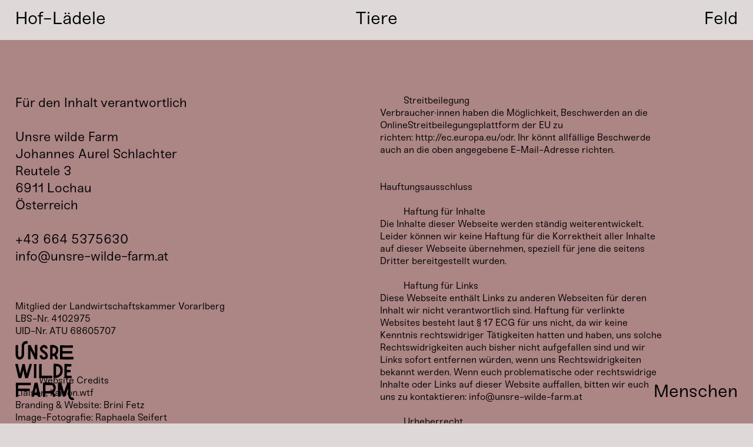

--- FILE ---
content_type: text/html; charset=UTF-8
request_url: https://unsre-wilde-farm.at/impressum/
body_size: 26501
content:
<!DOCTYPE html>
<html lang="de-AT">
<head>
<meta charset="UTF-8">
<meta name="viewport" content="width=device-width, initial-scale=1.0, minimum-scale=1.0, maximum-scale=5.0, user-scalable=yes, viewport-fit=cover">

<title>Für den Inhalt verantwortlich &middot; Unsre wilde Farm</title>
<script type="text/javascript">
/* <![CDATA[ */
window.koko_analytics = {"url":"https:\/\/unsre-wilde-farm.at\/wp-admin\/admin-ajax.php?action=koko_analytics_collect","site_url":"https:\/\/unsre-wilde-farm.at","post_id":218,"path":"\/impressum\/","method":"none","use_cookie":false};
/* ]]> */
</script>
<meta name="referrer" content="strict-origin-when-cross-origin">
<!-- The SEO Framework by Sybre Waaijer -->
<meta name="robots" content="max-snippet:-1,max-image-preview:large,max-video-preview:-1" />
<link rel="canonical" href="https://unsre-wilde-farm.at/impressum/" />
<meta name="description" content="Unsre wilde Farm, Johannes Aurel Schlachter, Reutele 3, 6911 Lochau, Vorarlberg, Österreich" />
<meta property="og:type" content="website" />
<meta property="og:locale" content="de_DE" />
<meta property="og:site_name" content="Unsre wilde Farm" />
<meta property="og:title" content="Für den Inhalt verantwortlich" />
<meta property="og:description" content="Unsre wilde Farm, Johannes Aurel Schlachter, Reutele 3, 6911 Lochau, Vorarlberg, Österreich" />
<meta property="og:url" content="https://unsre-wilde-farm.at/impressum/" />
<meta property="og:image" content="https://unsre-wilde-farm.at/wp-content/uploads/2022/05/cropped-unsrewildefarm_kuehe_2400px.jpg" />
<meta property="og:image:width" content="2399" />
<meta property="og:image:height" content="1259" />
<meta property="og:image:alt" content="Unsre wilde Farm ist ein Bio Landwirtschaftsbetrieb mit Hofladen im Leiblachtal, Vorarlberg." />
<meta name="twitter:card" content="summary_large_image" />
<meta name="twitter:title" content="Für den Inhalt verantwortlich" />
<meta name="twitter:description" content="Unsre wilde Farm, Johannes Aurel Schlachter, Reutele 3, 6911 Lochau, Vorarlberg, Österreich" />
<meta name="twitter:image" content="https://unsre-wilde-farm.at/wp-content/uploads/2022/05/cropped-unsrewildefarm_kuehe_2400px.jpg" />
<meta name="twitter:image:alt" content="Unsre wilde Farm ist ein Bio Landwirtschaftsbetrieb mit Hofladen im Leiblachtal, Vorarlberg." />
<script type="application/ld+json">{"@context":"https://schema.org","@graph":[{"@type":"WebSite","@id":"https://unsre-wilde-farm.at/#/schema/WebSite","url":"https://unsre-wilde-farm.at/","name":"Unsre wilde Farm","description":"Familie Schlachter, Lochau","inLanguage":"de-AT","potentialAction":{"@type":"SearchAction","target":{"@type":"EntryPoint","urlTemplate":"https://unsre-wilde-farm.at/search/{search_term_string}/"},"query-input":"required name=search_term_string"},"publisher":{"@type":"Organization","@id":"https://unsre-wilde-farm.at/#/schema/Organization","name":"Unsre wilde Farm","url":"https://unsre-wilde-farm.at/"}},{"@type":"WebPage","@id":"https://unsre-wilde-farm.at/impressum/","url":"https://unsre-wilde-farm.at/impressum/","name":"Für den Inhalt verantwortlich &middot; Unsre wilde Farm","description":"Unsre wilde Farm, Johannes Aurel Schlachter, Reutele 3, 6911 Lochau, Vorarlberg, Österreich","inLanguage":"de-AT","isPartOf":{"@id":"https://unsre-wilde-farm.at/#/schema/WebSite"},"breadcrumb":{"@type":"BreadcrumbList","@id":"https://unsre-wilde-farm.at/#/schema/BreadcrumbList","itemListElement":[{"@type":"ListItem","position":1,"item":"https://unsre-wilde-farm.at/","name":"Unsre wilde Farm"},{"@type":"ListItem","position":2,"name":"Für den Inhalt verantwortlich"}]},"potentialAction":{"@type":"ReadAction","target":"https://unsre-wilde-farm.at/impressum/"}}]}</script>
<!-- / The SEO Framework by Sybre Waaijer | 3.61ms meta | 0.39ms boot -->

<link rel="alternate" title="oEmbed (JSON)" type="application/json+oembed" href="https://unsre-wilde-farm.at/wp-json/oembed/1.0/embed?url=https%3A%2F%2Funsre-wilde-farm.at%2Fimpressum%2F" />
<link rel="alternate" title="oEmbed (XML)" type="text/xml+oembed" href="https://unsre-wilde-farm.at/wp-json/oembed/1.0/embed?url=https%3A%2F%2Funsre-wilde-farm.at%2Fimpressum%2F&#038;format=xml" />
<style id='wp-img-auto-sizes-contain-inline-css' type='text/css'>
img:is([sizes=auto i],[sizes^="auto," i]){contain-intrinsic-size:3000px 1500px}
/*# sourceURL=wp-img-auto-sizes-contain-inline-css */
</style>
<link rel='stylesheet' id='frontend-style-css' href='https://unsre-wilde-farm.at/wp-content/themes/lay/frontend/assets/css/frontend.style.css?ver=10.0.6' type='text/css' media='all' />
<style id='frontend-style-inline-css' type='text/css'>
/* essential styles that need to be in head */
		html{
			overflow-y: scroll;
			/* needs to be min-height: 100% instead of height: 100%. doing height: 100% can cause a bug when doing scroll in jQuery for html,body  */
			min-height: 100%;
			/* prevent anchor font size from changing when rotating iphone to landscape mode */
			/* also: https://stackoverflow.com/questions/49589861/is-there-a-non-hacky-way-to-prevent-pinch-zoom-on-ios-11-3-safari */
			-webkit-text-size-adjust: none;
			/* prevent overflow while loading */
			overflow-x: hidden!important;
		}
		body{
			background-color: white;
			transition: background-color 300ms ease;
			min-height: 100%;
			margin: 0;
			width: 100%;
		}
		/* lay image opacity css */
		#search-results-region img.setsizes{opacity: 0;}#search-results-region img.lay-gif{opacity: 0;}#search-results-region img.lay-image-original{opacity: 0;}#search-results-region img.carousel-img{opacity: 0;}#search-results-region video.video-lazyload{opacity: 0;}#search-results-region img.setsizes.loaded{opacity: 1;}#search-results-region img.loaded-error{opacity: 1;}#search-results-region img.lay-gif.loaded{opacity: 1;}#search-results-region img.lay-image-original.loaded{opacity: 1;}#search-results-region img.carousel-img.loaded{opacity: 1;}#search-results-region video.loaded{opacity: 1;}.col img.setsizes{opacity: 0;}.col img.lay-gif{opacity: 0;}.col img.lay-image-original{opacity: 0;}.col img.carousel-img{opacity: 0;}.col video.video-lazyload{opacity: 0;}.col img.setsizes.loaded{opacity: 1;}.col img.loaded-error{opacity: 1;}.col img.lay-gif.loaded{opacity: 1;}.col img.lay-image-original.loaded{opacity: 1;}.col img.carousel-img.loaded{opacity: 1;}.col video.loaded{opacity: 1;}.project-arrow img.setsizes{opacity: 0;}.project-arrow img.lay-gif{opacity: 0;}.project-arrow img.lay-image-original{opacity: 0;}.project-arrow img.carousel-img{opacity: 0;}.project-arrow video.video-lazyload{opacity: 0;}.project-arrow img.setsizes.loaded{opacity: 1;}.project-arrow img.loaded-error{opacity: 1;}.project-arrow img.lay-gif.loaded{opacity: 1;}.project-arrow img.lay-image-original.loaded{opacity: 1;}.project-arrow img.carousel-img.loaded{opacity: 1;}.project-arrow video.loaded{opacity: 1;}.background-image img.setsizes{opacity: 0;}.background-image img.lay-gif{opacity: 0;}.background-image img.lay-image-original{opacity: 0;}.background-image img.carousel-img{opacity: 0;}.background-image video.video-lazyload{opacity: 0;}.background-image img.setsizes.loaded{opacity: 1;}.background-image img.loaded-error{opacity: 1;}.background-image img.lay-gif.loaded{opacity: 1;}.background-image img.lay-image-original.loaded{opacity: 1;}.background-image img.carousel-img.loaded{opacity: 1;}.background-image video.loaded{opacity: 1;}.background-video img.setsizes{opacity: 0;}.background-video img.lay-gif{opacity: 0;}.background-video img.lay-image-original{opacity: 0;}.background-video img.carousel-img{opacity: 0;}.background-video video.video-lazyload{opacity: 0;}.background-video img.setsizes.loaded{opacity: 1;}.background-video img.loaded-error{opacity: 1;}.background-video img.lay-gif.loaded{opacity: 1;}.background-video img.lay-image-original.loaded{opacity: 1;}.background-video img.carousel-img.loaded{opacity: 1;}.background-video video.loaded{opacity: 1;}
		/* phone menu breakpoint above */
		@media (min-width: 601px){
			
nav.mobile-nav {
  display: none;
}

.lay-mobile-icons-wrap {
  display: none;
  white-space: nowrap;
}

.mobile-title {
  display: none;
}

nav.laynav li {
  display: inline-block;
}

nav.laynav {
  white-space: nowrap;
}

.navbar {
  position: fixed;
  z-index: 10;
  width: 100%;
  transform: translateZ(0);
}

.sitetitle.txt .sitetitle-txt-inner span,
nav.laynav span {
  text-decoration-style: underline;
}

.sitetitle.txt .sitetitle-txt-inner {
  margin-top: 0;
  margin-bottom: 0;
}

nav.laynav {
  z-index: 20;
  line-height: 1;
}
nav.laynav .span-wrap {
  display: inline-block;
}
nav.laynav ul {
  list-style-type: none;
  margin: 0;
  padding: 0;
  font-size: 0;
  display: flex;
}
nav.laynav a {
  text-decoration: none;
}
nav.laynav li {
  vertical-align: top;
}
nav.laynav li:last-child {
  margin-right: 0 !important;
  margin-bottom: 0 !important;
}

.nav-pill {
  position: absolute;
  z-index: -1;
  box-sizing: content-box;
  opacity: 0;
}

.nav-pill.nav-opacity-pill-transition {
  transition: opacity 0.7s ease-in-out;
}

.nav-pill.nav-pill-transition {
  transition: transform 0.7s cubic-bezier(0.93, 0, 0.4, 1.17), width 0.7s cubic-bezier(0.93, 0, 0.4, 1.17), opacity 0.7s ease-in-out;
}

		}
		/* phone menu breakpoint under */
		@media (max-width: 600px){
			
body.mobile-menu-style_1.mobile-menu-has-animation.mobile-menu-animation-possible.animate-mobile-menu nav.mobile-nav {
  transition: transform 300ms cubic-bezier(0.52, 0.16, 0.24, 1);
}

.mobile-title.text {
  line-height: 1 !important;
}

body.mobile-menu-style_1 nav.mobile-nav::-webkit-scrollbar {
  display: none;
}
body.mobile-menu-style_1 nav.mobile-nav {
  scrollbar-width: none;
}
body.mobile-menu-style_1 nav.mobile-nav {
  transform: translateY(-99999px);
  overflow-y: scroll;
  -webkit-overflow-scrolling: touch;
  white-space: normal;
  width: 100%;
  top: 0;
  left: 0;
  bottom: auto;
}
body.mobile-menu-style_1 nav.mobile-nav .current-menu-item {
  opacity: 1;
}
body.mobile-menu-style_1 nav.mobile-nav li {
  display: block;
  margin-right: 0;
  margin-bottom: 0;
  padding: 0;
}
body.mobile-menu-style_1 nav.mobile-nav li a {
  display: block;
  opacity: 1;
  border-bottom-style: solid;
  border-bottom-width: 1px;
  transition: background-color 200ms ease;
  margin: 0;
}
body.mobile-menu-style_1 nav.mobile-nav li a:hover {
  opacity: 1;
}
body.mobile-menu-style_1 nav.mobile-nav li a .span-wrap {
  border-bottom: none;
}
body.mobile-menu-style_1 nav.mobile-nav li a:hover .span-wrap {
  border-bottom: none;
}

body.mobile-menu-style_2.mobile-menu-has-animation.mobile-menu-animation-possible nav.mobile-nav {
  transition: transform 500ms cubic-bezier(0.52, 0.16, 0.24, 1);
}

body.mobile-menu-style_2 .laynav .burger-wrap {
  position: absolute;
  right: 0;
  top: 0;
}
body.mobile-menu-style_2 nav.mobile-nav.active {
  transform: translateX(0);
}
body.mobile-menu-style_2 nav.mobile-nav::-webkit-scrollbar {
  display: none;
}
body.mobile-menu-style_2 nav.mobile-nav {
  scrollbar-width: none;
}
body.mobile-menu-style_2 nav.mobile-nav {
  box-sizing: border-box;
  z-index: 35;
  top: 0;
  height: 100vh;
  overflow-y: scroll;
  -webkit-overflow-scrolling: touch;
  white-space: normal;
  width: 100%;
  transform: translateX(100%);
}
body.mobile-menu-style_2 nav.mobile-nav li a {
  display: block;
  margin: 0;
  box-sizing: border-box;
  width: 100%;
}

body.mobile-menu-style_3.mobile-menu-has-animation.mobile-menu-animation-possible .mobile-nav ul {
  opacity: 0;
  transition: opacity 300ms cubic-bezier(0.52, 0.16, 0.24, 1) 200ms;
}

body.mobile-menu-style_3.mobile-menu-has-animation.mobile-menu-animation-possible.mobile-menu-open .mobile-nav ul {
  opacity: 1;
}

body.mobile-menu-style_3.mobile-menu-has-animation.mobile-menu-animation-possible nav.mobile-nav {
  transition: height 500ms cubic-bezier(0.52, 0.16, 0.24, 1);
}

body.mobile-menu-style_3 nav.mobile-nav.active {
  transform: translateX(0);
}
body.mobile-menu-style_3 nav.mobile-nav::-webkit-scrollbar {
  display: none;
}
body.mobile-menu-style_3 nav.mobile-nav {
  scrollbar-width: none;
}
body.mobile-menu-style_3 nav.mobile-nav {
  width: 100%;
  height: 0;
  box-sizing: border-box;
  z-index: 33;
  overflow-y: scroll;
  -webkit-overflow-scrolling: touch;
  white-space: normal;
  width: 100%;
}
body.mobile-menu-style_3 nav.mobile-nav li a {
  display: block;
  margin: 0;
  box-sizing: border-box;
  width: 100%;
}

body.mobile-menu-style_4.mobile-menu-has-animation.mobile-menu-animation-possible.animate-mobile-menu nav.mobile-nav {
  transition: transform 300ms cubic-bezier(0.52, 0.16, 0.24, 1);
}

body.mobile-menu-style_4 nav.mobile-nav::-webkit-scrollbar {
  display: none;
}
body.mobile-menu-style_4 nav.mobile-nav {
  scrollbar-width: none;
}
body.mobile-menu-style_4 nav.mobile-nav {
  width: 100%;
  height: 0;
  box-sizing: border-box;
  z-index: 29;
  overflow-y: scroll;
  -webkit-overflow-scrolling: touch;
  white-space: normal;
  width: 100%;
}
body.mobile-menu-style_4 nav.mobile-nav li a {
  display: block;
  margin: 0;
  box-sizing: border-box;
  width: 100%;
}

/**
 * Toggle Switch Globals
 *
 * All switches should take on the class `c-hamburger` as well as their
 * variant that will give them unique properties. This class is an overview
 * class that acts as a reset for all versions of the icon.
 */
.mobile-menu-style_1 .burger-wrap,
.mobile-menu-style_3 .burger-wrap,
.mobile-menu-style_4 .burger-wrap {
  z-index: 33;
}

.lay-mobile-icons-wrap {
  z-index: 33;
  top: 0;
  vertical-align: top;
}

.burger-wrap.right {
  padding-left: 10px;
}

.burger-wrap.left {
  padding-right: 10px;
}

.burger-wrap {
  font-size: 0;
  box-sizing: border-box;
  display: inline-block;
  cursor: pointer;
  vertical-align: top;
}

.burger-inner {
  position: relative;
}

.burger-default {
  border-radius: 0;
  overflow: hidden;
  margin: 0;
  padding: 0;
  width: 25px;
  height: 20px;
  font-size: 0;
  -webkit-appearance: none;
  -moz-appearance: none;
  appearance: none;
  box-shadow: none;
  border-radius: none;
  border: none;
  cursor: pointer;
  background-color: transparent;
}

.burger-default:focus {
  outline: none;
}

.burger-default span {
  display: block;
  position: absolute;
  left: 0;
  right: 0;
  background-color: #000;
}

.default .burger-default span {
  height: 2px;
  top: 9px;
}
.default .burger-default span::before,
.default .burger-default span::after {
  height: 2px;
}
.default .burger-default span::before {
  top: -9px;
}
.default .burger-default span::after {
  bottom: -9px;
}

.default_thin .burger-default span {
  height: 1px;
  top: 9px;
}
.default_thin .burger-default span::before,
.default_thin .burger-default span::after {
  height: 1px;
}
.default_thin .burger-default span::before {
  top: -6px;
}
.default_thin .burger-default span::after {
  bottom: -6px;
}

.burger-default span::before,
.burger-default span::after {
  position: absolute;
  display: block;
  left: 0;
  width: 100%;
  background-color: #000;
  content: "";
}

/**
 * Style 2
 *
 * Hamburger to "x" (htx). Takes on a hamburger shape, bars slide
 * down to center and transform into an "x".
 */
.burger-has-animation .burger-default {
  transition: background 0.2s;
}
.burger-has-animation .burger-default span {
  transition: background-color 0.2s 0s;
}
.burger-has-animation .burger-default span::before,
.burger-has-animation .burger-default span::after {
  transition-timing-function: cubic-bezier(0.04, 0.04, 0.12, 0.96);
  transition-duration: 0.2s, 0.2s;
  transition-delay: 0.2s, 0s;
}
.burger-has-animation .burger-default span::before {
  transition-property: top, transform;
  -webkit-transition-property: top, -webkit-transform;
}
.burger-has-animation .burger-default span::after {
  transition-property: bottom, transform;
  -webkit-transition-property: bottom, -webkit-transform;
}
.burger-has-animation .burger-default.active span::before,
.burger-has-animation .burger-default.active span::after {
  transition-delay: 0s, 0.2s;
}

/* active state, i.e. menu open */
.burger-default.active span {
  background-color: transparent !important;
}

.burger-default.active span::before {
  transform: rotate(45deg);
  top: 0;
}

.burger-default.active span::after {
  transform: rotate(-45deg);
  bottom: 0;
}

.mobile-menu-icon {
  z-index: 31;
}

.mobile-menu-icon {
  cursor: pointer;
}

.burger-custom-wrap-close {
  display: none;
}

body.mobile-menu-style_2 .mobile-nav .burger-custom-wrap-close {
  display: inline-block;
}
body.mobile-menu-style_2 .burger-custom-wrap-open {
  display: inline-block;
}

body.mobile-menu-open.mobile-menu-style_3 .burger-custom-wrap-close,
body.mobile-menu-open.mobile-menu-style_4 .burger-custom-wrap-close,
body.mobile-menu-open.mobile-menu-style_1 .burger-custom-wrap-close {
  display: inline-block;
}
body.mobile-menu-open.mobile-menu-style_3 .burger-custom-wrap-open,
body.mobile-menu-open.mobile-menu-style_4 .burger-custom-wrap-open,
body.mobile-menu-open.mobile-menu-style_1 .burger-custom-wrap-open {
  display: none;
}

/**
 * Toggle Switch Globals
 *
 * All switches should take on the class `c-hamburger` as well as their
 * variant that will give them unique properties. This class is an overview
 * class that acts as a reset for all versions of the icon.
 */
body.mobile_menu_bar_not_hidden .lay-mobile-icons-wrap.contains-cart-icon .burger-wrap-new {
  padding-top: 6px;
}

.burger-wrap-new.burger-wrap {
  padding-left: 5px;
  padding-right: 5px;
}

.lay-mobile-icons-wrap.contains-cart-icon.custom-burger .lay-cart-icon-wrap {
  padding-top: 0;
}

.burger-new {
  border-radius: 0;
  overflow: hidden;
  margin: 0;
  padding: 0;
  width: 30px;
  height: 30px;
  font-size: 0;
  -webkit-appearance: none;
  -moz-appearance: none;
  appearance: none;
  box-shadow: none;
  border-radius: none;
  border: none;
  cursor: pointer;
  background-color: transparent;
}

.burger-new:focus {
  outline: none;
}

.burger-new .bread-top,
.burger-new .bread-bottom {
  transform: none;
  z-index: 4;
  position: absolute;
  z-index: 3;
  top: 0;
  left: 0;
  width: 30px;
  height: 30px;
}

.burger-has-animation .bread-top,
.burger-has-animation .bread-bottom {
  transition: transform 0.1806s cubic-bezier(0.04, 0.04, 0.12, 0.96);
}
.burger-has-animation .bread-crust-bottom,
.burger-has-animation .bread-crust-top {
  transition: transform 0.1596s cubic-bezier(0.52, 0.16, 0.52, 0.84) 0.1008s;
}
.burger-has-animation .burger-new.active .bread-top,
.burger-has-animation .burger-new.active .bread-bottom {
  transition: transform 0.3192s cubic-bezier(0.04, 0.04, 0.12, 0.96) 0.1008s;
}
.burger-has-animation .burger-new.active .bread-crust-bottom,
.burger-has-animation .burger-new.active .bread-crust-top {
  transition: transform 0.1806s cubic-bezier(0.04, 0.04, 0.12, 0.96);
}

.burger-new .bread-crust-top,
.burger-new .bread-crust-bottom {
  display: block;
  width: 17px;
  height: 1px;
  background: #000;
  position: absolute;
  left: 7px;
  z-index: 1;
}

.bread-crust-top {
  top: 14px;
  transform: translateY(-3px);
}

.bread-crust-bottom {
  bottom: 14px;
  transform: translateY(3px);
}

.burger-new.active .bread-top {
  transform: rotate(45deg);
}
.burger-new.active .bread-crust-bottom {
  transform: none;
}
.burger-new.active .bread-bottom {
  transform: rotate(-45deg);
}
.burger-new.active .bread-crust-top {
  transform: none;
}

body.mobile-menu-pill_menu_style .burger-wrap,
body.mobile-menu-pill_menu_style .mobile-menu-close-custom {
  display: none;
}
body.mobile-menu-pill_menu_style nav.mobile-nav {
  z-index: 35;
  line-height: 1;
  white-space: nowrap;
}

.mobile-menu-style-pill_menu_style ul {
  display: flex;
}

.mobile-menu-pill {
  position: absolute;
  z-index: -1;
  box-sizing: content-box;
  opacity: 0;
}

.mobile-menu-pill.mobile-menu-opacity-pill-transition {
  transition: opacity 0.7s ease-in-out;
}

.mobile-menu-pill.mobile-menu-pill-transition {
  transition: transform 0.7s cubic-bezier(0.93, 0, 0.4, 1.17), width 0.7s cubic-bezier(0.93, 0, 0.4, 1.17), opacity 0.7s ease-in-out;
}

.lay-fixed-header-hide-on-phone {
  display: none;
}

.tagline {
  display: none;
}

.title a,
.title {
  opacity: 1;
}

.sitetitle {
  display: none;
}

.navbar {
  display: block;
  top: 0;
  left: 0;
  bottom: auto;
  right: auto;
  width: 100%;
  z-index: 30;
  border-bottom-style: solid;
  border-bottom-width: 1px;
}

.mobile-title.image {
  font-size: 0;
}

.mobile-title.text {
  line-height: 1;
  display: inline-flex;
}
.mobile-title.text > span {
  align-self: center;
}

.mobile-title {
  z-index: 31;
  display: inline-block;
  box-sizing: border-box;
}
.mobile-title img {
  box-sizing: border-box;
  height: 100%;
}

nav.primary,
nav.second_menu,
nav.third_menu,
nav.fourth_menu {
  display: none;
}

body.mobile-menu-style_desktop_menu .burger-wrap,
body.mobile-menu-style_desktop_menu .mobile-menu-close-custom {
  display: none;
}
body.mobile-menu-style_desktop_menu nav.mobile-nav {
  z-index: 35;
  line-height: 1;
  white-space: nowrap;
}
body.mobile-menu-style_desktop_menu nav.mobile-nav li {
  vertical-align: top;
}
body.mobile-menu-style_desktop_menu nav.mobile-nav li:last-child {
  margin-right: 0 !important;
  margin-bottom: 0 !important;
}
body.mobile-menu-style_desktop_menu nav.mobile-nav ul {
  list-style-type: none;
  margin: 0;
  padding: 0;
  font-size: 0;
}
body.mobile-menu-style_desktop_menu nav.mobile-nav a {
  text-decoration: none;
}
body.mobile-menu-style_desktop_menu nav.mobile-nav span {
  border-bottom-style: solid;
  border-bottom-width: 0;
}

.mobile_sitetitle_fade_out_when_scrolling_down {
  transition: all ease-in-out 300ms;
}

.mobile_sitetitle_move_away_when_scrolling_down {
  transition: all ease-in-out 300ms;
}

.mobile_menu_fade_out_when_scrolling_down {
  transition: all ease-in-out 300ms;
}

.mobile_menu_move_away_when_scrolling_down {
  transition: all ease-in-out 300ms;
}

.mobile_menubar_move_away_when_scrolling_down {
  transition: all ease-in-out 300ms;
}

.mobile_menubar_fade_out_when_scrolling_down {
  transition: all ease-in-out 300ms;
}

.mobile_menuicons_fade_out_when_scrolling_down {
  transition: all ease-in-out 300ms;
}

.mobile_menuicons_move_away_when_scrolling_down {
  transition: all ease-in-out 300ms;
}

body.lay-hide-phone-menu .mobile_sitetitle_fade_out_when_scrolling_down {
  opacity: 0;
  pointer-events: none;
}
body.lay-hide-phone-menu .mobile_menu_fade_out_when_scrolling_down {
  opacity: 0;
  pointer-events: none;
}
body.lay-hide-phone-menu .mobile_menubar_move_away_when_scrolling_down {
  transform: translateY(-100%);
}
body.lay-hide-phone-menu .mobile_menubar_fade_out_when_scrolling_down {
  opacity: 0 !important;
  pointer-events: none;
}
body.lay-hide-phone-menu .mobile_menuicons_fade_out_when_scrolling_down {
  opacity: 0 !important;
  pointer-events: none;
}
body.lay-hide-phone-menu .mobile_menuicons_move_away_when_scrolling_down {
  transform: translateY(-100%);
}

nav.laynav {
  z-index: 20;
  line-height: 1;
}
nav.laynav .span-wrap {
  display: inline-block;
}
nav.laynav ul {
  list-style-type: none;
  margin: 0;
  padding: 0;
  font-size: 0;
}
nav.laynav a {
  text-decoration: none;
}
nav.laynav li {
  vertical-align: top;
}
nav.laynav li:last-child {
  margin-right: 0 !important;
  margin-bottom: 0 !important;
}

		}
		/* lay media query styles */
		@media (min-width: 601px){
			
.column-wrap._100vh,
.column-wrap.rowcustomheight {
  display: flex;
}

#custom-phone-grid {
  display: none;
}

#footer-custom-phone-grid {
  display: none;
}

.cover-region-phone {
  display: none;
}

.row._100vh,
.row._100vh.empty {
  min-height: 100vh;
  min-height: 100svh;
}
.row._100vh .row-inner,
.row._100vh .column-wrap,
.row._100vh.empty .row-inner,
.row._100vh.empty .column-wrap {
  min-height: 100vh;
  min-height: 100svh;
}

.col.align-top {
  align-self: start;
}

.col.align-onethird {
  align-self: start;
}

.col.align-middle {
  align-self: center;
}

.col.align-twothirds {
  align-self: end;
}

.col.align-bottom {
  align-self: end;
}

.cover-region {
  position: sticky;
  z-index: 1;
  top: 0;
  left: 0;
  width: 100%;
  height: 100vh;
  height: 100svh;
}

.lay-sitewide-background-video-mobile {
  display: none;
}

.lay-background-video {
  position: fixed;
  top: 0;
  left: 0;
  width: 100vw;
  max-height: 100vh;
  height: 100%;
  -o-object-fit: cover;
  object-fit: cover;
  -o-object-position: center;
  object-position: center;
  pointer-events: none;
  z-index: -1;
}

.lay-background-image {
  position: fixed;
  top: 0;
  left: 0;
  width: 100vw;
  max-height: 100vh;
  height: 100%;
  -o-object-fit: cover;
  object-fit: cover;
  -o-object-position: center;
  object-position: center;
  pointer-events: none;
  z-index: -1;
}

.lay-background-video-mobile {
  display: none;
}

.lay-background-image-mobile {
  display: none;
}

.cover-down-arrow-desktop {
  display: block;
}

.cover-down-arrow-phone {
  display: none;
}

.col.type-vl.absolute-position {
  position: absolute !important;
  margin-left: 0 !important;
  z-index: 1;
}

/* 

100VH rows 

*/
.column-wrap._100vh > .col.absolute-position:not(.lay-sticky) {
  position: absolute !important;
  margin-left: 0 !important;
}

.column-wrap._100vh > .col.absolute-position.align-top:not(.lay-sticky) {
  top: 0;
}

.column-wrap._100vh > .col.absolute-position.align-bottom:not(.lay-sticky) {
  bottom: 0;
}

._100vh:not(.stack-element) > .type-html {
  position: absolute !important;
  margin-left: 0 !important;
  z-index: 1;
}

._100vh:not(.stack-element) > .type-html.align-top {
  top: 0;
}

._100vh:not(.stack-element) > .type-html.align-middle {
  top: 50%;
  transform: translateY(-50%);
}

._100vh:not(.stack-element) > .type-html.align-bottom {
  bottom: 0;
}

/* 

CUSTOM ROW HEIGHT 

*/
.column-wrap.rowcustomheight > .col.absolute-position:not(.lay-sticky) {
  position: absolute !important;
  margin-left: 0 !important;
  z-index: 1;
}

.rowcustomheight:not(.stack-element) > .type-html {
  position: absolute !important;
  margin-left: 0 !important;
  z-index: 1;
}

.rowcustomheight:not(.stack-element) > .type-html.align-top {
  top: 0;
}

.rowcustomheight:not(.stack-element) > .type-html.align-middle {
  top: 50%;
  transform: translateY(-50%);
}

.rowcustomheight:not(.stack-element) > .type-html.align-bottom {
  bottom: 0;
}

.lay-slide-from-top {
  top: 0;
  left: 0;
  right: 0;
  transform: translateY(-100.1%);
}

body.do-page-overlay-transition .lay-slide-from-top {
  transition: transform 500ms cubic-bezier(0.075, 0.82, 0.165, 1);
}

.lay-slide-from-left {
  top: 0;
  left: 0;
  bottom: 0;
  transform: translateX(-100.1%);
}

body.do-page-overlay-transition .lay-slide-from-left {
  transition: transform 500ms cubic-bezier(0.075, 0.82, 0.165, 1);
}

.lay-slide-from-right {
  top: 0;
  right: 0;
  transform: translateX(100.1%);
}

body.do-page-overlay-transition .lay-slide-from-right {
  transition: transform 500ms cubic-bezier(0.075, 0.82, 0.165, 1);
}

.lay-slide-from-bottom {
  left: 0;
  right: 0;
  bottom: 0;
  transform: translateY(100.1%);
}

body.do-page-overlay-transition .lay-slide-from-bottom {
  transition: transform 500ms cubic-bezier(0.075, 0.82, 0.165, 1);
}

.lay-fade {
  opacity: 0;
  top: 0;
  left: 0;
  right: 0;
  transform: translateY(-100.1%);
}

.lay-none {
  transform: translate(0, 0);
  top: 0;
  left: 0;
  pointer-events: none;
  opacity: 0;
}
.lay-none .row .col {
  pointer-events: none;
}

.lay-none-right {
  transform: translate(0, 0);
  top: 0;
  right: 0;
  pointer-events: none;
  opacity: 0;
}
.lay-none-right .row .col {
  pointer-events: none;
}

.lay-none-left {
  transform: translate(0, 0);
  top: 0;
  left: 0;
  pointer-events: none;
  opacity: 0;
}
.lay-none-left .row .col {
  pointer-events: none;
}

.lay-none-bottom {
  transform: translate(0, 0);
  bottom: 0;
  left: 0;
  right: 0;
  pointer-events: none;
  opacity: 0;
}
.lay-none-bottom .row .col {
  pointer-events: none;
}

.lay-none-top {
  transform: translate(0, 0);
  top: 0;
  left: 0;
  right: 0;
  pointer-events: none;
  opacity: 0;
}
.lay-none-top .row .col {
  pointer-events: none;
}

.lay-show-overlay.lay-slide-from-top {
  transform: translateY(0);
}

.lay-show-overlay.lay-slide-from-left {
  transform: translateX(0);
}

.lay-show-overlay.lay-slide-from-right {
  transform: translateX(0);
}

.lay-show-overlay.lay-slide-from-bottom {
  transform: translateY(0);
}

.lay-show-overlay.lay-fade {
  transform: translateY(0);
  animation: 350ms forwards overlayfadein;
  opacity: 1;
}

.lay-show-overlay.lay-fadeout {
  animation: 350ms forwards overlayfadeout;
}

.lay-show-overlay.lay-none,
.lay-show-overlay.lay-none-right,
.lay-show-overlay.lay-none-left,
.lay-show-overlay.lay-none-top,
.lay-show-overlay.lay-none-bottom {
  pointer-events: auto;
  opacity: 1;
}
.lay-show-overlay.lay-none .row .col,
.lay-show-overlay.lay-none-right .row .col,
.lay-show-overlay.lay-none-left .row .col,
.lay-show-overlay.lay-none-top .row .col,
.lay-show-overlay.lay-none-bottom .row .col {
  pointer-events: auto;
}

@keyframes overlayfadein {
  0% {
    opacity: 0;
  }
  100% {
    opacity: 1;
  }
}
@keyframes overlayfadeout {
  0% {
    opacity: 1;
  }
  100% {
    opacity: 0;
  }
}
.lay-overlay.lay-desktop-overlay-has-custom-bg > .lay-content {
  background-color: transparent;
}

#lay-project-overlay .project-overlay-grid-has-custom-bg.grid {
  background-color: transparent !important;
  backdrop-filter: none !important;
  -webkit-backdrop-filter: none !important;
}
#lay-project-overlay .project-overlay-grid-has-custom-bg.grid .grid-inner {
  background-color: transparent !important;
}

			
		}
		@media (max-width: 600px){
			
.hascustomphonegrid > #grid {
  display: none;
}
.hascustomphonegrid .column-wrap._100vh,
.hascustomphonegrid .column-wrap.rowcustomheight {
  display: flex;
}

.hascustomphonegrid .cover-region-desktop {
  display: none;
}
.hascustomphonegrid .cover-content-desktop {
  display: none;
}

.nocustomphonegrid .type-vl {
  display: none;
}

.footer-hascustomphonegrid #footer {
  display: none;
}

body {
  box-sizing: border-box;
}

.fp-section.row._100vh,
.fp-section.row._100vh.empty {
  min-height: 0;
}
.fp-section.row._100vh .row-inner,
.fp-section.row._100vh.empty .row-inner {
  min-height: 0 !important;
}

.lay-content.nocustomphonegrid #grid .col.lay-sticky,
.lay-content.footer-nocustomphonegrid #footer .col.lay-sticky,
.lay-content .cover-region-desktop .col.lay-sticky {
  position: relative !important;
  top: auto !important;
}

.lay-content.nocustomphonegrid #grid .col:not(.below, .in-view),
.lay-content.footer-nocustomphonegrid #footer .col:not(.below, .in-view),
.lay-content .cover-region-desktop .col:not(.below, .in-view) {
  transform: none !important;
}

.lay-content.nocustomphonegrid #grid .col,
.lay-content.footer-nocustomphonegrid #footer .col,
.lay-content .cover-region-desktop .col {
  width: 100%;
}

html.flexbox .lay-content .row._100vh.row-col-amt-2.absolute-positioning-vertically-in-apl .col.align-top,
html.flexbox .lay-content .row.rowcustomheight.row-col-amt-2.absolute-positioning-vertically-in-apl .col.align-top,
html.flexbox .lay-content .row._100vh.row-col-amt-3.absolute-positioning-vertically-in-apl .col.align-top,
html.flexbox .lay-content .row.rowcustomheight.row-col-amt-3.absolute-positioning-vertically-in-apl .col.align-top {
  top: 0;
  position: absolute;
  margin-bottom: 0;
}
html.flexbox .lay-content .row._100vh.row-col-amt-2.absolute-positioning-vertically-in-apl .col.align-middle,
html.flexbox .lay-content .row.rowcustomheight.row-col-amt-2.absolute-positioning-vertically-in-apl .col.align-middle,
html.flexbox .lay-content .row._100vh.row-col-amt-3.absolute-positioning-vertically-in-apl .col.align-middle,
html.flexbox .lay-content .row.rowcustomheight.row-col-amt-3.absolute-positioning-vertically-in-apl .col.align-middle {
  top: 50%;
  transform: translate(0, -50%) !important;
  position: absolute;
  margin-bottom: 0;
}
html.flexbox .lay-content .row._100vh.row-col-amt-2.absolute-positioning-vertically-in-apl .col.align-bottom,
html.flexbox .lay-content .row.rowcustomheight.row-col-amt-2.absolute-positioning-vertically-in-apl .col.align-bottom,
html.flexbox .lay-content .row._100vh.row-col-amt-3.absolute-positioning-vertically-in-apl .col.align-bottom,
html.flexbox .lay-content .row.rowcustomheight.row-col-amt-3.absolute-positioning-vertically-in-apl .col.align-bottom {
  bottom: 0;
  position: absolute;
  margin-bottom: 0;
}

#lay-project-overlay .project-overlay-grid-has-custom-bg.grid {
  background-color: transparent !important;
  backdrop-filter: none !important;
  -webkit-backdrop-filter: none !important;
}
#lay-project-overlay .project-overlay-grid-has-custom-bg.grid .grid-inner {
  background-color: transparent !important;
}

html.flexbox .lay-content .row._100vh.one-col-row .column-wrap,
html.flexbox .lay-content .row.rowcustomheight.one-col-row .column-wrap {
  display: flex;
}
html.flexbox .lay-content .row._100vh.one-col-row .col.align-top,
html.flexbox .lay-content .row.rowcustomheight.one-col-row .col.align-top {
  align-self: start;
  margin-bottom: 0;
}
html.flexbox .lay-content .row._100vh.one-col-row .col.align-middle,
html.flexbox .lay-content .row.rowcustomheight.one-col-row .col.align-middle {
  align-self: center;
  margin-bottom: 0;
}
html.flexbox .lay-content .row._100vh.one-col-row .col.align-bottom,
html.flexbox .lay-content .row.rowcustomheight.one-col-row .col.align-bottom {
  align-self: end;
  margin-bottom: 0;
}

.lay-content .row {
  box-sizing: border-box;
  display: block;
}

.lay-content .row:last-child > .row-inner > .column-wrap > .col:last-child {
  margin-bottom: 0 !important;
}

html.flexbox #custom-phone-grid .column-wrap._100vh,
html.flexbox #custom-phone-grid .column-wrap.rowcustomheight,
html.flexbox .cover-region-phone .column-wrap._100vh,
html.flexbox .cover-region-phone .column-wrap.rowcustomheight,
html.flexbox #footer-custom-phone-grid .column-wrap._100vh,
html.flexbox #footer-custom-phone-grid .column-wrap.rowcustomheight {
  display: flex;
}
html.flexbox #custom-phone-grid .col.align-top,
html.flexbox .cover-region-phone .col.align-top,
html.flexbox #footer-custom-phone-grid .col.align-top {
  align-self: start;
}
html.flexbox #custom-phone-grid .col.align-middle,
html.flexbox .cover-region-phone .col.align-middle,
html.flexbox #footer-custom-phone-grid .col.align-middle {
  align-self: center;
}
html.flexbox #custom-phone-grid .col.align-bottom,
html.flexbox .cover-region-phone .col.align-bottom,
html.flexbox #footer-custom-phone-grid .col.align-bottom {
  align-self: end;
}

.row-inner {
  box-sizing: border-box;
}

.html5video .html5video-customplayicon {
  max-width: 100px;
}

.cover-enabled-on-phone .cover-region {
  position: sticky;
  z-index: 1;
  top: 0;
  left: 0;
  width: 100%;
  min-height: 100vh;
}

.lay-sitewide-background-video {
  display: none;
}

.lay-background-video {
  position: fixed;
  top: 0;
  left: 0;
  width: 100vw;
  max-height: 100vh;
  height: 100%;
  -o-object-fit: cover;
  object-fit: cover;
  -o-object-position: center;
  object-position: center;
  pointer-events: none;
  z-index: -1;
}

.lay-background-image {
  position: fixed;
  top: 0;
  left: 0;
  width: 100vw;
  max-height: 100vh;
  height: 100%;
  -o-object-fit: cover;
  object-fit: cover;
  -o-object-position: center;
  object-position: center;
  pointer-events: none;
  z-index: -1;
}

.lay-background-video-desktop {
  display: none;
}

.lay-background-video-mobile {
  display: block;
}

.lay-background-image-desktop {
  display: none;
}

.lay-background-image-mobile {
  display: block;
}

.cover-down-arrow-desktop {
  display: none;
}

.cover-down-arrow-phone {
  display: block;
}

.lay-content.nocustomphonegrid #grid .row.only-marquee-row {
  padding-left: 0;
  padding-right: 0;
}

.col.absolute-position.type-vl {
  position: absolute;
  margin-left: 0 !important;
  z-index: 1;
}

#custom-phone-grid .column-wrap._100vh > .col.absolute-position:not(.lay-sticky),
#footer-custom-phone-grid .column-wrap._100vh > .col.absolute-position:not(.lay-sticky),
.cover-region-phone .column-wrap._100vh > .col.absolute-position:not(.lay-sticky) {
  position: absolute !important;
  margin-left: 0 !important;
  z-index: 1;
}
#custom-phone-grid .column-wrap._100vh > .col.absolute-position.align-top:not(.lay-sticky),
#footer-custom-phone-grid .column-wrap._100vh > .col.absolute-position.align-top:not(.lay-sticky),
.cover-region-phone .column-wrap._100vh > .col.absolute-position.align-top:not(.lay-sticky) {
  top: 0;
}
#custom-phone-grid .column-wrap._100vh > .col.absolute-position.align-bottom:not(.lay-sticky),
#footer-custom-phone-grid .column-wrap._100vh > .col.absolute-position.align-bottom:not(.lay-sticky),
.cover-region-phone .column-wrap._100vh > .col.absolute-position.align-bottom:not(.lay-sticky) {
  bottom: 0;
}

#custom-phone-grid .column-wrap.rowcustomheight > .col.absolute-position:not(.lay-sticky),
#footer-custom-phone-grid .column-wrap.rowcustomheight > .col.absolute-position:not(.lay-sticky),
.cover-region-phone .column-wrap.rowcustomheight > .col.absolute-position:not(.lay-sticky) {
  position: absolute !important;
  margin-left: 0 !important;
  z-index: 1;
}
#custom-phone-grid .column-wrap.rowcustomheight > .col.absolute-position.align-top:not(.lay-sticky),
#footer-custom-phone-grid .column-wrap.rowcustomheight > .col.absolute-position.align-top:not(.lay-sticky),
.cover-region-phone .column-wrap.rowcustomheight > .col.absolute-position.align-top:not(.lay-sticky) {
  top: 0;
}
#custom-phone-grid .column-wrap.rowcustomheight > .col.absolute-position.align-bottom:not(.lay-sticky),
#footer-custom-phone-grid .column-wrap.rowcustomheight > .col.absolute-position.align-bottom:not(.lay-sticky),
.cover-region-phone .column-wrap.rowcustomheight > .col.absolute-position.align-bottom:not(.lay-sticky) {
  bottom: 0;
}

.cover-disabled-on-phone .cover-region-desktop._100vh._100vh-not-set-by-user {
  min-height: 0 !important;
}
.cover-disabled-on-phone .cover-region-desktop._100vh._100vh-not-set-by-user .cover-inner._100vh {
  min-height: 0 !important;
}
.cover-disabled-on-phone .cover-region-desktop._100vh._100vh-not-set-by-user .row._100vh {
  min-height: 0 !important;
}
.cover-disabled-on-phone .cover-region-desktop._100vh._100vh-not-set-by-user .row-inner._100vh {
  min-height: 0 !important;
}
.cover-disabled-on-phone .cover-region-desktop._100vh._100vh-not-set-by-user .column-wrap._100vh {
  min-height: 0 !important;
}

.lay-thumbnailgrid-tagfilter.mobile-one-line,
.lay-productsgrid-tagfilter.mobile-one-line {
  white-space: nowrap;
  overflow-x: scroll;
  box-sizing: border-box;
  -webkit-overflow-scrolling: touch;
}

.lay-thumbnailgrid-tagfilter::-webkit-scrollbar,
.lay-productsgrid-tagfilter::-webkit-scrollbar {
  display: none;
}

.lay-thumbnailgrid-tagfilter,
.lay-productsgrid-tagfilter {
  scrollbar-width: none;
}

.lay-thumbnailgrid-filter.mobile-one-line,
.lay-productsgrid-filter.mobile-one-line {
  white-space: nowrap;
  overflow-x: scroll;
  box-sizing: border-box;
  -webkit-overflow-scrolling: touch;
}

.lay-thumbnailgrid-filter::-webkit-scrollbar,
.lay-productsgrid-filter::-webkit-scrollbar {
  display: none;
}

.lay-thumbnailgrid-filter,
.lay-productsgrid-filter {
  scrollbar-width: none;
}

.lay-thumbnailgrid-tagfilter.mobile-one-line .tag-bubble:first-child {
  margin-left: 0 !important;
}
.lay-thumbnailgrid-tagfilter.mobile-one-line .tag-bubble:last-child {
  margin-right: 0 !important;
}

.lay-productsgrid-tagfilter.mobile-one-line .ptag-bubble:first-child {
  margin-left: 0 !important;
}
.lay-productsgrid-tagfilter.mobile-one-line .ptag-bubble:last-child {
  margin-right: 0 !important;
}

.lay-phone-slide-from-top {
  top: 0;
  left: 0;
  right: 0;
  transform: translateY(-100.1%);
}

body.do-page-overlay-transition .lay-phone-slide-from-top {
  transition: transform 500ms cubic-bezier(0.075, 0.82, 0.165, 1);
}

.lay-phone-slide-from-left {
  top: 0;
  left: 0;
  bottom: 0;
  transform: translateX(-100.1%);
}

body.do-page-overlay-transition .lay-phone-slide-from-left {
  transition: transform 500ms cubic-bezier(0.075, 0.82, 0.165, 1);
}

.lay-phone-slide-from-right {
  top: 0;
  right: 0;
  transform: translateX(100%);
}

body.do-page-overlay-transition .lay-phone-slide-from-right {
  transition: transform 500ms cubic-bezier(0.075, 0.82, 0.165, 1);
}

.lay-phone-slide-from-bottom {
  left: 0;
  right: 0;
  bottom: 0;
  transform: translateY(100.1%);
}

body.do-page-overlay-transition .lay-phone-slide-from-bottom {
  transition: transform 500ms cubic-bezier(0.075, 0.82, 0.165, 1);
}

.lay-phone-fade {
  opacity: 0;
  top: 0;
  left: 0;
  right: 0;
  transform: translateY(-100.1%);
}

.lay-phone-none {
  transform: translate(0, 0);
  top: 0;
  left: 0;
  pointer-events: none;
  opacity: 0;
}
.lay-phone-none .row .col {
  pointer-events: none;
}

.lay-phone-none-right {
  transform: translate(0, 0);
  top: 0;
  right: 0;
  pointer-events: none;
  opacity: 0;
}
.lay-phone-none-right .row .col {
  pointer-events: none;
}

.lay-phone-none-left {
  transform: translate(0, 0);
  top: 0;
  left: 0;
  pointer-events: none;
  opacity: 0;
}
.lay-phone-none-left .row .col {
  pointer-events: none;
}

.lay-phone-none-bottom {
  transform: translate(0, 0);
  bottom: 0;
  left: 0;
  right: 0;
  pointer-events: none;
  opacity: 0;
}
.lay-phone-none-bottom .row .col {
  pointer-events: none;
}

.lay-phone-none-top {
  transform: translate(0, 0);
  top: 0;
  left: 0;
  right: 0;
  pointer-events: none;
  opacity: 0;
}
.lay-phone-none-top .row .col {
  pointer-events: none;
}

.lay-show-overlay.lay-phone-slide-from-top {
  transform: translateY(0);
}

.lay-show-overlay.lay-phone-slide-from-left {
  transform: translateX(0);
}

.lay-show-overlay.lay-phone-slide-from-right {
  transform: translateX(0);
}

.lay-show-overlay.lay-phone-slide-from-bottom {
  transform: translateY(0);
}

.lay-show-overlay.lay-phone-fade {
  transform: translateY(0);
  animation: 350ms forwards overlayfadein;
  opacity: 1;
}

.lay-show-overlay.lay-fadeout {
  animation: 350ms forwards overlayfadeout;
}

.lay-show-overlay.lay-phone-none,
.lay-show-overlay.lay-phone-none-right,
.lay-show-overlay.lay-phone-none-left,
.lay-show-overlay.lay-phone-none-top,
.lay-show-overlay.lay-phone-none-bottom {
  pointer-events: auto;
  opacity: 1;
}
.lay-show-overlay.lay-phone-none .row .col,
.lay-show-overlay.lay-phone-none-right .row .col,
.lay-show-overlay.lay-phone-none-left .row .col,
.lay-show-overlay.lay-phone-none-top .row .col,
.lay-show-overlay.lay-phone-none-bottom .row .col {
  pointer-events: auto;
}

@keyframes overlayfadein {
  0% {
    opacity: 0;
  }
  100% {
    opacity: 1;
  }
}
@keyframes overlayfadeout {
  0% {
    opacity: 1;
  }
  100% {
    opacity: 0;
  }
}
.lay-overlay.lay-phone-overlay-has-custom-bg > .lay-content {
  background-color: transparent;
}

html.no-flexbox #footer-custom-phone-grid .col.align-bottom {
  vertical-align: bottom;
}

			
		}

					/* default text format "Default" */
					.lay-textformat-parent > *, ._Default, ._Default_no_spaces{
						font-family:Sneak-Regular;color:#000000;letter-spacing:0em;line-height:1.35;font-weight:300;text-transform:none;font-style:normal;text-decoration: none;padding: 0;text-indent:0em;border-bottom: none;text-align:left;
					}@media (min-width: 1025px){
						.lay-textformat-parent > *, ._Default{
							font-size:30px;margin:0px 0 20px 0;
						}
						._Default_no_spaces{
							font-size:30px;
						}
						.lay-textformat-parent > *:last-child, ._Default:last-child{
							margin-bottom: 0;
						}
					}
					@media (min-width: 601px) and (max-width: 1024px){
						.lay-textformat-parent > *, ._Default{
							font-size:24px;margin:0px 0 20px 0;
						}
						._Default_no_spaces{
							font-size:24px;
						}
						.lay-textformat-parent > *:last-child, ._Default:last-child{
							margin-bottom: 0;
						}
					}
					@media (max-width: 600px){
						.lay-textformat-parent > *, ._Default{
							font-size:20px;margin:0px 0 20px 0;
						}
						._Default_no_spaces{
							font-size:20px;
						}
						.lay-textformat-parent > *:last-child, ._Default:last-child{
							margin-bottom: 0;
						}
					}._Zoombold, ._Zoombold_no_spaces{font-family:'Zoombold Solid';color:#000;letter-spacing:0em;line-height:1.1;font-weight:400;text-transform:uppercase;font-style:normal;text-decoration: none;padding: 0;text-indent:0em;border-bottom: none;text-align:left;}@media (min-width: 1025px){
						._Zoombold{font-size:26px;margin:0px 0 0px 0;}
						._Zoombold:last-child{
							margin-bottom: 0;
						}
						._Zoombold_no_spaces{font-size:26px;}
					}
						@media (min-width: 601px) and (max-width: 1024px){
							._Zoombold{font-size:20px;margin:0px 0 0px 0;}
							._Zoombold:last-child{
								margin-bottom: 0;
							}
							._Zoombold_no_spaces{font-size:20px;}
						}
						@media (max-width: 600px){
							._Zoombold{font-size:16px;margin:0px 0 0px 0;}
							._Zoombold:last-child{
								margin-bottom: 0;
							}
							._Zoombold_no_spaces{font-size:16px;}
						}._p, ._p_no_spaces{font-family:Sneak-Regular;color:#000;letter-spacing:0em;line-height:1.35;font-weight:400;text-transform:none;font-style:normal;text-decoration: none;padding: 0;text-indent:0em;border-bottom: none;text-align:left;}@media (min-width: 1025px){
						._p{font-size:22px;margin:0px 0 0px 0;}
						._p:last-child{
							margin-bottom: 0;
						}
						._p_no_spaces{font-size:22px;}
					}
						@media (min-width: 601px) and (max-width: 1024px){
							._p{font-size:18px;margin:0px 0 0px 0;}
							._p:last-child{
								margin-bottom: 0;
							}
							._p_no_spaces{font-size:18px;}
						}
						@media (max-width: 600px){
							._p{font-size:16px;margin:0px 0 0px 0;}
							._p:last-child{
								margin-bottom: 0;
							}
							._p_no_spaces{font-size:16px;}
						}._small, ._small_no_spaces{font-family:Sneak-Regular;color:#000;letter-spacing:0em;line-height:1.35;font-weight:400;text-transform:none;font-style:normal;text-decoration: none;padding: 0;text-indent:0em;border-bottom: none;text-align:left;}@media (min-width: 1025px){
						._small{font-size:16px;margin:0px 0 0px 0;}
						._small:last-child{
							margin-bottom: 0;
						}
						._small_no_spaces{font-size:16px;}
					}
						@media (min-width: 601px) and (max-width: 1024px){
							._small{font-size:16px;margin:0px 0 0px 0;}
							._small:last-child{
								margin-bottom: 0;
							}
							._small_no_spaces{font-size:16px;}
						}
						@media (max-width: 600px){
							._small{font-size:14px;margin:0px 0 0px 0;}
							._small:last-child{
								margin-bottom: 0;
							}
							._small_no_spaces{font-size:14px;}
						}
/* customizer css */
            .thumb .thumbnail-tags{opacity: 1;}.thumb .thumbnail-tags { margin-top:0px; }.thumb .thumbnail-tags { margin-bottom:0px; }.thumb .thumbnail-tags { text-align:left; }.thumb .thumbnail-tags { color:#000000; }.thumb .title, .thumb .thumbnail-tags{
                -webkit-transition: all 400ms ease-out;
                -moz-transition: all 400ms ease-out;
                transition: all 400ms ease-out;
            }.title{opacity: 1;}.title { font-weight:400; }.title { letter-spacing:0em; }.title { font-size:24px; }.title { font-family:Sneak-Regular; }.title { line-height:1.2; }.title { text-align:center; }.title { color:#000000; }.below-image .title { margin-top:5px; }.above-image .title { margin-bottom:5px; }.titlewrap-on-image{}.thumb .descr{
                -webkit-transition: all 400ms ease-out;
                -moz-transition: all 400ms ease-out;
                transition: all 400ms ease-out;
            }.thumb .descr{opacity: 1;}.thumb .descr { margin-top:0px; }.thumb .descr { margin-bottom:0px; }.thumb .ph{
                transition: -webkit-filter 400ms ease-out;
            }.no-touchdevice .thumb:hover img, .touchdevice .thumb.hover img,
                    .no-touchdevice .thumb:hover video, .touchdevice .thumb.hover video{
                        -webkit-transform: translateZ(0) scale(1.05);
                        -moz-transform: translateZ(0) scale(1.05);
                        -ms-transform: translateZ(0) scale(1.05);
                        -o-transform: translateZ(0) scale(1.05);
                        transform: translateZ(0) scale(1.05);
                    }nav.primary { font-family:Sneak-Regular; }nav.primary { font-weight:300; }nav.primary a { letter-spacing:0em; }nav.second_menu { font-family:Sneak-Regular; }nav.second_menu { font-weight:300; }nav.second_menu a { letter-spacing:0em; }nav.third_menu { font-family:Sneak-Regular; }nav.third_menu { font-weight:300; }nav.third_menu a { letter-spacing:0em; }nav.fourth_menu { font-family:Sneak-Regular; }nav.fourth_menu { font-weight:300; }nav.fourth_menu a { letter-spacing:0em; }body, .hascover #footer-region, .cover-content, .cover-region { background-color:#ded8d8; }
        .sitetitle.txt .sitetitle-txt-inner span{
            text-underline-offset: 3px;
        }nav.laynav a span{
			text-underline-offset: 3px;
		}nav.laynav a:hover span{
			text-underline-offset: 3px;
		}.lay-textformat-parent a:not(.laybutton),
            .lay-link-parent a:not(.laybutton),
            a.projectlink .lay-textformat-parent>*:not(.laybutton),
            .lay-carousel-sink .single-caption-inner a:not(.laybutton),
            .lay-marquee p a:not(.laybutton), .lay-marquee a:not(.laybutton),
            .lay-table a:not(.laybutton), .lay-table p a:not(.laybutton),
            .lay-accordion a:not(.laybutton), .lay-accordion p a:not(.laybutton),
            .link-in-text { color:#000000; }.no-touchdevice .lay-textformat-parent a:not(.laybutton):hover,
            .no-touchdevice .lay-textformat-parent a:not(.laybutton):hover span,
            .no-touchdevice .lay-link-parent a:not(.laybutton):hover,
            .no-touchdevice .lay-link-parent a:not(.laybutton):hover span,
            .lay-textformat-parent a:not(.laybutton).hover,
            .lay-textformat-parent a:not(.laybutton).hover span,
            .no-touchdevice a.projectlink .lay-textformat-parent>*:not(.laybutton):hover,
            a.projectlink .lay-textformat-parent>*:not(.laybutton).hover,
            .no-touchdevice .lay-carousel-sink .single-caption-inner a:not(.laybutton):hover,
            .no-touchdevice .lay-marquee p a:not(.laybutton):hover,
            .no-touchdevice .lay-marquee a:not(.laybutton):hover,
            .no-touchdevice .lay-table a:not(.laybutton):hover,
            .no-touchdevice .lay-table p a:not(.laybutton):hover,
            .no-touchdevice .lay-accordion a:not(.laybutton):hover,
            .no-touchdevice .lay-accordion p a:not(.laybutton):hover,
            .no-touchdevice .link-in-text:hover,
            .link-in-text.hover { color:#000000; }.no-touchdevice .lay-textformat-parent a:not(.laybutton):hover,
            .no-touchdevice .lay-link-parent a:not(.laybutton):hover,
            .lay-textformat-parent a:not(.laybutton).hover,
            .lay-textformat-parent a:not(.laybutton).hover span,
            .no-touchdevice a.projectlink .lay-textformat-parent>*:not(.laybutton):hover,
            a.projectlink .lay-textformat-parent>*:not(.laybutton).hover,
            .no-touchdevice .lay-carousel-sink .single-caption-inner a:not(.laybutton):hover,
            .no-touchdevice .lay-marquee p a:not(.laybutton):hover,
            .no-touchdevice .lay-marquee a:not(.laybutton):hover,
            .no-touchdevice .lay-table a:not(.laybutton):hover,
            .no-touchdevice .lay-table p a:not(.laybutton):hover,
            .no-touchdevice .lay-accordion a:not(.laybutton):hover,
            .no-touchdevice .lay-accordion p a:not(.laybutton):hover,
            .no-touchdevice .link-in-text:hover,
            .no-touchdevice .link-in-text.hover,
            .no-touchdevice .pa-text:hover .pa-inner{
                text-decoration: none;
             }.no-touchdevice .lay-link-parent a:not(.laybutton):hover,
            .no-touchdevice .lay-textformat-parent a:not(.laybutton):hover,
            .lay-textformat-parent a:not(.laybutton).hover,
            .no-touchdevice a.projectlink .lay-textformat-parent>*:not(.laybutton):hover,
            a.projectlink .lay-textformat-parent>*:not(.laybutton).hover,
            .no-touchdevice .lay-carousel-sink .single-caption-inner a:not(.laybutton):hover,
            .no-touchdevice .lay-marquee p a:not(.laybutton):hover,
            .no-touchdevice .lay-marquee a:not(.laybutton):hover,
            .no-touchdevice .lay-table a:not(.laybutton):hover,
            .no-touchdevice .lay-table p a:not(.laybutton):hover,
            .no-touchdevice .lay-accordion a:not(.laybutton):hover,
            .no-touchdevice .lay-accordion p a:not(.laybutton):hover,
            .no-touchdevice .link-in-text:hover,
            .no-touchdevice .link-in-text.hover,
            .no-touchdevice .pa-text:hover .pa-inner{opacity: 0.6;}.lay-thumbnailgrid-filter { color:#000000; }.lay-thumbnailgrid-filter { text-align:left; }.lay-thumbnailgrid-filter .lay-filter-active { color:#000000; }.lay-thumbnailgrid-filter { margin-bottom:20px; }.lay-thumbnailgrid-filter-anchor{opacity: 0.5;}.lay-thumbnailgrid-filter-anchor.lay-filter-active{opacity: 1;}@media (hover) {.lay-thumbnailgrid-filter-anchor:hover{opacity: 1;}}.lay-thumbnailgrid-tagfilter { text-align:left; }.tag-bubble { color:#000000; }.lay-thumbnailgrid-tagfilter { margin-bottom:20px; }.tag-bubble { background-color:#eeeeee; }.tag-bubble { border-radius:100px; }@media (hover:hover) {.tag-bubble:hover { background-color:#d0d0d0; }}.tag-bubble.lay-tag-active { background-color:#d0d0d0; }input#search-query, .suggest-item { font-family:Sneak-Regular; }.search-view { background-color:rgba(255,255,255,0.85); }input#search-query::selection { background:#f5f5f5; }.close-search { color:#000000; }input#search-query::placeholder { color:#ccc; }input#search-query { color:#000; }.suggest-item { color:#aaa; }@media (hover:hover) {.suggest-item:hover { color:#000; }}.search-view{ -webkit-backdrop-filter: saturate(180%) blur(10px);
            backdrop-filter: saturate(180%) blur(10px); }.laybutton1{
				font-family:Sneak-Regular;color:#000000;letter-spacing:0em;line-height:1.35;font-weight:300;text-transform:none;font-style:normal;text-decoration: none;
			}
			@media (min-width: 1025px){
				.laybutton1{
					font-size:30px;
				}
			}
			@media (min-width: 601px) and (max-width: 1024px){
				.laybutton1{
					font-size:24px;
				}
			}
			@media (max-width: 600px){
				.laybutton1{
					font-size:20px;
				}
			}.laybutton1{
            color: #000;
            border-radius: 0px;
            background-color: #ffffff;
            border: 1px solid #000000;
            padding-left: 15px;
            padding-right: 15px;
            padding-top: 5px;
            padding-bottom: 5px;
            margin-left: 0px;
            margin-right: 0px;
            margin-top: 0px;
            margin-bottom: 0px;
            
        }.laybutton2{
				font-family:Sneak-Regular;color:#000000;letter-spacing:0em;line-height:1.35;font-weight:300;text-transform:none;font-style:normal;text-decoration: none;
			}
			@media (min-width: 1025px){
				.laybutton2{
					font-size:30px;
				}
			}
			@media (min-width: 601px) and (max-width: 1024px){
				.laybutton2{
					font-size:24px;
				}
			}
			@media (max-width: 600px){
				.laybutton2{
					font-size:20px;
				}
			}.laybutton2{
            color: #000;
            border-radius: 100px;
            background-color: #ffffff;
            border: 1px solid #000000;
            padding-left: 20px;
            padding-right: 20px;
            padding-top: 5px;
            padding-bottom: 5px;
            margin-left: 0px;
            margin-right: 0px;
            margin-top: 0px;
            margin-bottom: 0px;
            
        }.laybutton3{
				font-family:Sneak-Regular;color:#000000;letter-spacing:0em;line-height:1.35;font-weight:300;text-transform:none;font-style:normal;text-decoration: none;
			}
			@media (min-width: 1025px){
				.laybutton3{
					font-size:30px;
				}
			}
			@media (min-width: 601px) and (max-width: 1024px){
				.laybutton3{
					font-size:24px;
				}
			}
			@media (max-width: 600px){
				.laybutton3{
					font-size:20px;
				}
			}.laybutton3{
            color: #000;
            border-radius: 100px;
            background-color: #eeeeee;
            border: 0px solid #000000;
            padding-left: 20px;
            padding-right: 20px;
            padding-top: 5px;
            padding-bottom: 5px;
            margin-left: 0px;
            margin-right: 0px;
            margin-top: 0px;
            margin-bottom: 0px;
            
        }
            /* phone menu breakpoint above */
            @media (min-width: 601px){
                .sitetitle-txt-inner { text-align:left; }.sitetitle-txt-inner { color:#000000; }.sitetitle { top:2vw; }.sitetitle { left:2%; }.sitetitle { right:5%; }.sitetitle { bottom:40px; }.sitetitle img { width:100px; }.sitetitle{opacity: 1;}.sitetitle{top: auto; right: auto;}.sitetitle{position: fixed;}.sitetitle{display: inline-block;}.sitetitle.img { text-align:left; }.no-touchdevice .sitetitle.txt:hover .sitetitle-txt-inner span, .no-touchdevice .sitetitle:hover .tagline { color:#000000; }.no-touchdevice .sitetitle:hover{opacity: 0.9;}.no-touchdevice .sitetitle.txt:hover .sitetitle-txt-inner span{ 
                text-decoration: none;
            }.tagline { text-align:left; }.tagline { color:#000000; }.tagline { margin-top:5px; }.tagline{opacity: 1;}nav.primary{display: inline-block;}nav.primary li { font-size:30px; }nav.primary a { color:#000000; }nav.primary { text-align:left; }nav.primary { left:2%; }nav.primary { right:5%; }nav.primary { bottom:16px; }nav.primary ul {gap:20px;}nav.primary ul {flex-direction:row;;}nav.primary{position: fixed;}nav.primary a{opacity: 1;}nav.laynav.primary li{display: inline-block;}nav.primary { top:16px; }nav.primary{bottom: auto; right: auto;}nav.second_menu{display: inline-block;}nav.second_menu li { font-size:30px; }nav.second_menu a { color:#000000; }nav.second_menu { text-align:left; }nav.second_menu { left:5%; }nav.second_menu { right:5%; }nav.second_menu { bottom:16px; }nav.second_menu ul {gap:20px;}nav.second_menu ul {flex-direction:row;;}nav.second_menu{position: fixed;}nav.second_menu a{opacity: 1;}nav.laynav.second_menu li{display: inline-block;}nav.second_menu { top:16px; }nav.second_menu{bottom: auto; right: auto; left: 50%;
                    -webkit-transform: translateX(-50%);
                    -moz-transform: translateX(-50%);
                    -ms-transform: translateX(-50%);
                    -o-transform: translateX(-50%);
                    transform: translateX(-50%);}nav.third_menu{display: inline-block;}nav.third_menu li { font-size:30px; }nav.third_menu a { color:#000000; }nav.third_menu { text-align:left; }nav.third_menu { left:5%; }nav.third_menu { right:2%; }nav.third_menu { bottom:16px; }nav.third_menu ul {gap:20px;}nav.third_menu ul {flex-direction:row;;}nav.third_menu{position: fixed;}nav.third_menu a{opacity: 1;}nav.laynav.third_menu li{display: inline-block;}nav.third_menu { top:16px; }nav.third_menu{bottom: auto; left: auto;}nav.fourth_menu{display: inline-block;}nav.fourth_menu li { font-size:30px; }nav.fourth_menu a { color:#000000; }nav.fourth_menu { text-align:left; }nav.fourth_menu { left:5%; }nav.fourth_menu { right:2%; }nav.fourth_menu { bottom:40px; }nav.fourth_menu ul {gap:20px;}nav.fourth_menu ul {flex-direction:row;;}nav.fourth_menu{position: fixed;}nav.fourth_menu a{opacity: 1;}nav.laynav.fourth_menu li{display: inline-block;}nav.fourth_menu { top:16px; }nav.fourth_menu{top: auto; left: auto;}nav.laynav .current-menu-item>a { color:#000000; }nav.laynav .current-menu-item>a { font-weight:300; }nav.laynav .current-menu-item>a span { text-decoration-color:#000000; }nav.laynav .current-menu-item>a span { text-decoration-thickness:1px; }nav.laynav .current-menu-item>a span{
                    text-decoration-style: solid;
                    text-decoration-line: underline;
                }nav.laynav .current-menu-item>a{opacity: 1;}nav.laynav .current_page_item>a { color:#000000; }nav.laynav .current_page_item>a { font-weight:300; }nav.laynav .current_page_item>a span { text-decoration-color:#000000; }nav.laynav .current_page_item>a span { text-decoration-thickness:1px; }nav.laynav .current_page_item>a span{
                    text-decoration-style: solid;
                    text-decoration-line: underline;
                }nav.laynav .current_page_item>a{opacity: 1;}nav.laynav .current-menu-parent>a { color:#000000; }nav.laynav .current-menu-parent>a { font-weight:300; }nav.laynav .current-menu-parent>a span { text-decoration-color:#000000; }nav.laynav .current-menu-parent>a span { text-decoration-thickness:1px; }nav.laynav .current-menu-parent>a span{
                    text-decoration-style: solid;
                    text-decoration-line: underline;
                }nav.laynav .current-menu-parent>a{opacity: 1;}nav.laynav .current-menu-ancestor>a { color:#000000; }nav.laynav .current-menu-ancestor>a { font-weight:300; }nav.laynav .current-menu-ancestor>a span { text-decoration-color:#000000; }nav.laynav .current-menu-ancestor>a span { text-decoration-thickness:1px; }nav.laynav .current-menu-ancestor>a span{
                    text-decoration-style: solid;
                    text-decoration-line: underline;
                }nav.laynav .current-menu-ancestor>a{opacity: 1;}nav.laynav .current-lang>a { color:#000000; }nav.laynav .current-lang>a { font-weight:300; }nav.laynav .current-lang>a span { text-decoration-color:#000000; }nav.laynav .current-lang>a span { text-decoration-thickness:1px; }nav.laynav .current-lang>a span{
                    text-decoration-style: solid;
                    text-decoration-line: underline;
                }nav.laynav .current-lang>a{opacity: 1;}.current-lang>a{opacity: 1;}.no-touchdevice nav.laynav a:hover { color:#000000; }.no-touchdevice nav.laynav a:hover span { text-decoration-color:#000000; }.no-touchdevice nav.laynav a:hover span { text-decoration-thickness:1px; }.no-touchdevice nav.laynav a:hover span{ 
                text-decoration-style: solid;
                text-decoration-line: underline;
             }.no-touchdevice nav.laynav a:hover{opacity: 1;}.laynav.desktop-nav.arrangement-horizontal .sub-menu{ left:-10px; padding:10px; }.laynav.desktop-nav.arrangement-vertical .sub-menu{ padding-left:10px; padding-right:10px; }.laynav.desktop-nav.arrangement-horizontal.submenu-type-vertical .menu-item-has-children .sub-menu li a{ padding-bottom: 4px; }.laynav.desktop-nav.arrangement-horizontal.submenu-type-horizontal .menu-item-has-children .sub-menu li{ margin-right: 4px; }.laynav.desktop-nav.arrangement-vertical .menu-item-has-children .sub-menu li{ margin-bottom: 4px; }.laynav.desktop-nav.arrangement-horizontal.show-submenu-on-hover.position-top .menu-item-has-children:hover { padding-bottom:0px; }.laynav.desktop-nav.arrangement-horizontal.show-submenu-on-click.position-top .menu-item-has-children.show-submenu-desktop { padding-bottom:0px; }.laynav.desktop-nav.arrangement-horizontal.show-submenu-on-always.position-top .menu-item-has-children { padding-bottom:0px; }.laynav.desktop-nav.arrangement-horizontal.show-submenu-on-hover.position-not-top .menu-item-has-children:hover { padding-top:0px; }.laynav.desktop-nav.arrangement-horizontal.show-submenu-on-click.position-not-top .menu-item-has-children.show-submenu-desktop { padding-top:0px; }.laynav.desktop-nav.arrangement-horizontal.show-submenu-on-always.position-not-top .menu-item-has-children { padding-top:0px; }.laynav.desktop-nav.arrangement-vertical .sub-menu { padding-top:0px; }.laynav.desktop-nav.arrangement-vertical .sub-menu { padding-bottom:0px; }.navbar{ top:0; bottom: auto; }.navbar { height:68px; }.navbar{display:block;}.navbar{
                -webkit-transition: transform 350ms ease;
                -moz-transition: transform 350ms ease;
                transition: transform 350ms ease;
            }.navbar { background-color:rgba(222,216,216,1); }.navbar { border-color:#cccccc; }}
            /* phone menu breakpoint under */
            @media (max-width: 600px){
                }
            /* desktop and tablet */
            @media (min-width: 601px){.lay-thumbnailgrid-filter-anchor { margin-right:10px; }.tag-bubble { margin:10px; }.lay-thumbnailgrid-tagfilter { margin-left:-10px; }}
            @media (max-width: 600px){.lay-textformat-parent a:not(.laybutton).hover, .lay-textformat-parent a:not(.laybutton).hover span { color:#000000; }.lay-textformat-parent a:not(.laybutton).hover, .lay-link-parent a:not(.laybutton).hover{
                text-decoration: none;
             }.lay-textformat-parent a:not(.laybutton).hover, .lay-link-parent a:not(.laybutton).hover{opacity: 0.6;}.mobile-one-line .lay-thumbnailgrid-filter-anchor { margin-right:10px; }.mobile-not-one-line .lay-thumbnailgrid-filter-anchor { margin:10px; }.mobile-one-line .tag-bubble:not(.lay-filter-hidden) { margin-right:10px; }.mobile-not-one-line .tag-bubble { margin:10px; }.lay-thumbnailgrid-tagfilter { margin-left:-10px; }.lay-content.nocustomphonegrid #grid .col, .lay-content.footer-nocustomphonegrid #footer .col { margin-bottom:5%; }.lay-content.nocustomphonegrid .cover-region .col { margin-bottom:5%; }.lay-content.nocustomphonegrid #grid .row.empty._100vh, .lay-content.footer-nocustomphonegrid #footer .row.empty._100vh { margin-bottom:5%; }.lay-content.nocustomphonegrid #grid .row.has-background, .lay-content.footer-nocustomphonegrid #footer .row.has-background { margin-bottom:5%; }.lay-content.nocustomphonegrid.hascover #grid { padding-top:5%; }.lay-content.nocustomphonegrid #grid .row, .lay-content.nocustomphonegrid .cover-region-desktop .row, .lay-content.footer-nocustomphonegrid #footer .row { padding-left:5vw; }.lay-content.nocustomphonegrid #grid .row, .lay-content.nocustomphonegrid .cover-region-desktop .row, .lay-content.footer-nocustomphonegrid #footer .row { padding-right:5vw; }.lay-content.nocustomphonegrid #grid.simpler-markup-for-scrollslider { padding-left:5vw; }.lay-content.nocustomphonegrid #grid.simpler-markup-for-scrollslider { padding-right:5vw; }.lay-content.nocustomphonegrid #grid.simpler-markup-for-scrollslider{ box-sizing: border-box; }.lay-content.nocustomphonegrid #grid .col.frame-overflow-both,
                .lay-content.nocustomphonegrid .cover-region-desktop .col.frame-overflow-both,
                .lay-content.footer-nocustomphonegrid #footer .col.frame-overflow-both{
                    width: calc( 100% + 5vw * 2 );
                    left: -5vw;
                }.lay-content.nocustomphonegrid #grid .col.frame-overflow-right,
                .lay-content.nocustomphonegrid .cover-region-desktop .col.frame-overflow-right,
                .lay-content.footer-nocustomphonegrid #footer .col.frame-overflow-right{
                    width: calc( 100% + 5vw );
                }.lay-content.nocustomphonegrid #grid .col.frame-overflow-left,
                .lay-content.nocustomphonegrid .cover-region-desktop .col.frame-overflow-left,
                .lay-content.footer-nocustomphonegrid #footer .col.frame-overflow-left{
                    width: calc( 100% + 5vw );
                    left: -5vw;
                }.lay-content.nocustomphonegrid #grid { padding-bottom:5vw; }.lay-content.nocustomphonegrid #grid { padding-top:10vw; }.lay-content.footer-nocustomphonegrid #footer { padding-bottom:5vw; }.lay-content.footer-nocustomphonegrid #footer { padding-top:5vw; }}
/* scroll transitions css */
            .in-view,
        .col.type-text.in-view .text{
            transition-property: transform, opacity !important;
            transition-duration: 300ms !important;
            transition-timing-function: ease !important;
        }.below {
                opacity: 0!important;
            }
            .in-view,
            .col.type-text.in-view .text {
                opacity: 1;
            }
            /* desktop and tablet */
            @media (min-width: 601px){.col.type-socialmediaicons.below,
        .col.type-project.below,
        .col.type-embed.below,
        .col.type-carousel.below,
        .col.type-img.below,
        .col.type-marquee.below,
        .col.type-html5video.below,
        .col.type-video.below,
        .col.type-hr.below,
        .col.type-table.below,
        .col.type-textfooter.below,
        .col.type-projectindex.below,
        .col.type-productindex.below,
        .col.type-productsgrid li.below,
        .lay-thumbnailgrid-filter-wrap.below,
        .col.type-thumbnailgrid .thumbnail-wrap .below,
        .col.type-elementgrid .element-wrap.below,
        .show-news.below,
        .col.stack-has-border-or-shadow-or-rounded-corners.below {
            transform: translateY(90px);
            
        }
        .col.type-text.below {
            transform: translateY(90px);
            
        }.col.type-socialmediaicons.in-view,
        .col.type-project.in-view,
        .col.type-embed.in-view,
        .col.type-carousel.in-view,
        .col.type-img.in-view,
        .col.type-marquee.in-view,
        .col.type-html5video.in-view,
        .col.type-video.in-view,
        .col.type-table.in-view,
        .col.type-projectindex.in-view,
        .col.type-productsgrid .lay-productsgrid-filter.in-view,
        .col.type-productsgrid .lay-productsgrid-tagfilter.in-view,
        .col.type-productsgrid li.in-view,
        .lay-thumbnailgrid-filter-wrap.in-view,
        .col.type-thumbnailgrid .thumbnail-wrap .in-view,
        .col.type-elementgrid .element-wrap.in-view {
            transform: translateY(0);
            
        }
        .col.type-text.in-view {
            transform: translateY(0);
            
        }}
            @media (max-width: 600px){.col.type-socialmediaicons.below,
        .col.type-project.below,
        .col.type-embed.below,
        .col.type-carousel.below,
        .col.type-img.below,
        .col.type-marquee.below,
        .col.type-html5video.below,
        .col.type-video.below,
        .col.type-hr.below,
        .col.type-table.below,
        .col.type-textfooter.below,
        .col.type-projectindex.below,
        .col.type-productindex.below,
        .col.type-productsgrid li.below,
        .lay-thumbnailgrid-filter-wrap.below,
        .col.type-thumbnailgrid .thumbnail-wrap .below,
        .col.type-elementgrid .element-wrap.below,
        .show-news.below,
        .col.stack-has-border-or-shadow-or-rounded-corners.below {
            transform: translateY(40px);
            
        }
        .col.type-text.below {
            transform: translateY(40px);
            
        }.col.type-socialmediaicons.in-view,
        .col.type-project.in-view,
        .col.type-embed.in-view,
        .col.type-carousel.in-view,
        .col.type-img.in-view,
        .col.type-marquee.in-view,
        .col.type-html5video.in-view,
        .col.type-video.in-view,
        .col.type-table.in-view,
        .col.type-projectindex.in-view,
        .col.type-productsgrid .lay-productsgrid-filter.in-view,
        .col.type-productsgrid .lay-productsgrid-tagfilter.in-view,
        .col.type-productsgrid li.in-view,
        .lay-thumbnailgrid-filter-wrap.in-view,
        .col.type-thumbnailgrid .thumbnail-wrap .in-view,
        .col.type-elementgrid .element-wrap.in-view {
            transform: translateY(0);
            
        }
        .col.type-text.in-view {
            transform: translateY(0);
            
        }
        .nocustomphonegrid .row.one-col-row .col.type-socialmediaicons.below,
        .nocustomphonegrid .row.one-col-row .col.type-textfooter.below,
        .nocustomphonegrid .row.one-col-row .col.type-hr.below,
        .nocustomphonegrid .row.one-col-row .col.type-table.below,
        .nocustomphonegrid .row.one-col-row .col.type-project.below,
        .nocustomphonegrid .row.one-col-row .col.type-embed.below,
        .nocustomphonegrid .row.one-col-row .col.type-carousel.below,
        .nocustomphonegrid .row.one-col-row .col.type-img.below,
        .nocustomphonegrid .row.one-col-row .col.type-marquee.below,
        .nocustomphonegrid .row.one-col-row .col.type-html5video.below,
        .nocustomphonegrid .row.one-col-row .col.type-video.below,
        .nocustomphonegrid .row.one-col-row .col.type-projectindex.below,
        .nocustomphonegrid .row.one-col-row .col.type-productindex.below,
        .nocustomphonegrid .row.one-col-row .col.stack-has-border-or-shadow-or-rounded-corners.below {
            transform: translateY(40px);
            
        }
        .nocustomphonegrid .row.one-col-row .col.type-text.below {
            transform: translateY(40px);
            
        }
        .nocustomphonegrid .row.one-col-row .col.type-socialmediaicons.in-view,
        .nocustomphonegrid .row.one-col-row .col.type-textfooter.in-view,
        .nocustomphonegrid .row.one-col-row .col.type-hr.in-view,
        .nocustomphonegrid .row.one-col-row .col.type-table.in-view,
        .nocustomphonegrid .row.one-col-row .col.type-project.in-view,
        .nocustomphonegrid .row.one-col-row .col.type-embed.in-view,
        .nocustomphonegrid .row.one-col-row .col.type-carousel.in-view,
        .nocustomphonegrid .row.one-col-row .col.type-img.in-view,
        .nocustomphonegrid .row.one-col-row .col.type-marquee.in-view,
        .nocustomphonegrid .row.one-col-row .col.type-html5video.in-view,
        .nocustomphonegrid .row.one-col-row .col.type-video.in-view,
        .nocustomphonegrid .row.one-col-row .col.type-projectindex.in-view,
        .nocustomphonegrid .row.one-col-row .col.type-productindex.in-view,
        .nocustomphonegrid .row.one-col-row .col.stack-has-border-or-shadow-or-rounded-corners.in-view {
            transform: translateY(0);
            
        }
        .nocustomphonegrid .row.one-col-row .col.type-text.in-view {
            transform: translateY(0);
            
        }}
/* customizer css mobile menu */
            @media (max-width: 600px){nav.mobile-nav>ul { padding-top:25vw; }.lay-mobile-icons-wrap{right: 0;}nav.mobile-nav{position: fixed;}.navbar, .lay-mobile-icons-wrap{position: fixed;}.mobile-title.image img { height:25px; }.mobile-title.text { color:#000000; }.mobile-title{position:fixed;}.mobile-title { top:3vw; }.mobile-title { left:5%; }body.lay-hide-phone-menu .mobile_sitetitle_move_away_when_scrolling_down {
            transform: translateY(calc(-3vw - 100% - 10px));
        }.navbar{
                text-align: left;
            }
            .mobile-title{
                text-align:left; padding: 0 44px 0 0;
            }.burger-wrap{padding-top:5px;}.lay-mobile-icons-wrap{padding-right:5px;}.laynav .burger-wrap{padding-left:11px;}.lay-cart-icon-wrap{padding-top:8px;}.lay-cart-icon-wrap{padding-left:10px;}.lay-cart-icon-wrap{height:42px;}.burger-wrap{height:40px;}.burger-custom{width:25px;}.mobile-menu-close-custom{width:25px;}body{padding-top:40px;}body>.lay-content .cover-enabled-on-phone .cover-region{top:40px;}body>.lay-content .cover-enabled-on-phone .cover-region .lay-imagehover-on-element{top:-40px;}
            /* make sure the space-top in a project overlay is the same as when opened not in a project overlay and space bottom too: */
            html.show-project-overlay #lay-project-overlay{
                padding-top: 40px;
                height: calc(100vh - 40px)!important;
            }html.show-project-overlay body:not(.woocommerce-page).touchdevice.sticky-footer-option-enabled #lay-project-overlay>.lay-content{
            min-height: calc(100vh - 40px)!important;
        }
		.cover-region-phone._100vh,
		.cover-region-phone .cover-inner._100vh,
		.cover-region-phone .row._100vh,
		.cover-region-phone .row-inner._100vh,
		.cover-region-phone .column-wrap._100vh,
		.cover-enabled-on-phone .cover-region,
		.cover-region .cover-inner,
        .cover-region .cover-inner ._100vh{
			min-height: calc(100vh - 40px)!important;
			height: calc(100vh - 40px)!important;
		}/* iphone (iphone with homebutton) safari */
            html.is-iphone.is-safari html:not(.fp-enabled) body>.lay-content .row.first-row._100vh{
                min-height: calc(100vh - 75px - 40px)!important;
				min-height: calc(100svh - 40px)!important;
            }
            /* iphonex (iphone without homebutton) safari */
            html.is-iphone-no-homebutton.is-safari html:not(.fp-enabled) body>.lay-content .row.first-row._100vh{
                min-height: calc(100vh - 80px - 40px)!important;
				min-height: calc(100svh - 40px)!important;
            }
            /* android chrome */
            html.is-android.is-chrome html:not(.fp-enabled) body>.lay-content .row.first-row._100vh{
                min-height: calc(100vh - 56px - 40px)!important;
				min-height: calc(100svh - 40px)!important;
            }
            /* iphonex (iphone without homebutton) chrome */
            html.is-iphone-no-homebutton.is-chrome html:not(.fp-enabled) body>.lay-content .row.first-row._100vh{
                min-height: calc(100vh - 109px - 40px)!important;
				min-height: calc(100svh - 40px)!important;
            }
            /* iphone (iphone with homebutton) chrome */
            html.is-iphone.is-chrome html:not(.fp-enabled) body>.lay-content .row.first-row._100vh{
                min-height: calc(100vh - 71px - 40px)!important;
				min-height: calc(100svh - 40px)!important;
            }
            /* ipad chrome */
            html.is-ipad.is-chrome html:not(.fp-enabled) body>.lay-content .row.first-row._100vh{
                min-height: calc(100vh - 75px - 40px)!important;
				min-height: calc(100svh - 40px)!important;
            }
            /* ipad safari */
            html.is-ipad.is-safari html:not(.fp-enabled) body>.lay-content .row.first-row._100vh{
                min-height: calc(100vh - 64px - 40px)!important;
				min-height: calc(100svh - 40px)!important;
            }/* iphone (iphone with homebutton) safari */
            html.is-iphone.is-safari html:not(.fp-enabled) body>.lay-content .row.first-row ._100vh{
                min-height: calc(100vh - 75px - 40px)!important;
				min-height: calc(100svh - 40px)!important;
            }
            /* iphonex (iphone without homebutton) safari */
            html.is-iphone-no-homebutton.is-safari html:not(.fp-enabled) body>.lay-content .row.first-row ._100vh{
                min-height: calc(100vh - 80px - 40px)!important;
				min-height: calc(100svh - 40px)!important;
            }
            /* android chrome */
            html.is-android.is-chrome html:not(.fp-enabled) body>.lay-content .row.first-row ._100vh{
                min-height: calc(100vh - 56px - 40px)!important;
				min-height: calc(100svh - 40px)!important;
            }
            /* iphonex (iphone without homebutton) chrome */
            html.is-iphone-no-homebutton.is-chrome html:not(.fp-enabled) body>.lay-content .row.first-row ._100vh{
                min-height: calc(100vh - 109px - 40px)!important;
				min-height: calc(100svh - 40px)!important;
            }
            /* iphone (iphone with homebutton) chrome */
            html.is-iphone.is-chrome html:not(.fp-enabled) body>.lay-content .row.first-row ._100vh{
                min-height: calc(100vh - 71px - 40px)!important;
				min-height: calc(100svh - 40px)!important;
            }
            /* ipad chrome */
            html.is-ipad.is-chrome html:not(.fp-enabled) body>.lay-content .row.first-row ._100vh{
                min-height: calc(100vh - 75px - 40px)!important;
				min-height: calc(100svh - 40px)!important;
            }
            /* ipad safari */
            html.is-ipad.is-safari html:not(.fp-enabled) body>.lay-content .row.first-row ._100vh{
                min-height: calc(100vh - 64px - 40px)!important;
				min-height: calc(100svh - 40px)!important;
            }/* iphone (iphone with homebutton) safari */
            html.is-iphone.is-safari body:not(.woocommerce-page).touchdevice.sticky-footer-option-enabled>.lay-content{
                min-height: calc(100vh - 75px - 40px)!important;
				min-height: calc(100svh - 40px)!important;
            }
            /* iphonex (iphone without homebutton) safari */
            html.is-iphone-no-homebutton.is-safari body:not(.woocommerce-page).touchdevice.sticky-footer-option-enabled>.lay-content{
                min-height: calc(100vh - 80px - 40px)!important;
				min-height: calc(100svh - 40px)!important;
            }
            /* android chrome */
            html.is-android.is-chrome body:not(.woocommerce-page).touchdevice.sticky-footer-option-enabled>.lay-content{
                min-height: calc(100vh - 56px - 40px)!important;
				min-height: calc(100svh - 40px)!important;
            }
            /* iphonex (iphone without homebutton) chrome */
            html.is-iphone-no-homebutton.is-chrome body:not(.woocommerce-page).touchdevice.sticky-footer-option-enabled>.lay-content{
                min-height: calc(100vh - 109px - 40px)!important;
				min-height: calc(100svh - 40px)!important;
            }
            /* iphone (iphone with homebutton) chrome */
            html.is-iphone.is-chrome body:not(.woocommerce-page).touchdevice.sticky-footer-option-enabled>.lay-content{
                min-height: calc(100vh - 71px - 40px)!important;
				min-height: calc(100svh - 40px)!important;
            }
            /* ipad chrome */
            html.is-ipad.is-chrome body:not(.woocommerce-page).touchdevice.sticky-footer-option-enabled>.lay-content{
                min-height: calc(100vh - 75px - 40px)!important;
				min-height: calc(100svh - 40px)!important;
            }
            /* ipad safari */
            html.is-ipad.is-safari body:not(.woocommerce-page).touchdevice.sticky-footer-option-enabled>.lay-content{
                min-height: calc(100vh - 64px - 40px)!important;
				min-height: calc(100svh - 40px)!important;
            }/* iphone (iphone with homebutton) safari */
            html.is-iphone.is-safari html:not(.fp-enabled).show-project-overlay #lay-project-overlay .row.first-row._100vh{
                min-height: calc(100vh - 75px - 40px)!important;
				min-height: calc(100svh - 40px)!important;
            }
            /* iphonex (iphone without homebutton) safari */
            html.is-iphone-no-homebutton.is-safari html:not(.fp-enabled).show-project-overlay #lay-project-overlay .row.first-row._100vh{
                min-height: calc(100vh - 80px - 40px)!important;
				min-height: calc(100svh - 40px)!important;
            }
            /* android chrome */
            html.is-android.is-chrome html:not(.fp-enabled).show-project-overlay #lay-project-overlay .row.first-row._100vh{
                min-height: calc(100vh - 56px - 40px)!important;
				min-height: calc(100svh - 40px)!important;
            }
            /* iphonex (iphone without homebutton) chrome */
            html.is-iphone-no-homebutton.is-chrome html:not(.fp-enabled).show-project-overlay #lay-project-overlay .row.first-row._100vh{
                min-height: calc(100vh - 109px - 40px)!important;
				min-height: calc(100svh - 40px)!important;
            }
            /* iphone (iphone with homebutton) chrome */
            html.is-iphone.is-chrome html:not(.fp-enabled).show-project-overlay #lay-project-overlay .row.first-row._100vh{
                min-height: calc(100vh - 71px - 40px)!important;
				min-height: calc(100svh - 40px)!important;
            }
            /* ipad chrome */
            html.is-ipad.is-chrome html:not(.fp-enabled).show-project-overlay #lay-project-overlay .row.first-row._100vh{
                min-height: calc(100vh - 75px - 40px)!important;
				min-height: calc(100svh - 40px)!important;
            }
            /* ipad safari */
            html.is-ipad.is-safari html:not(.fp-enabled).show-project-overlay #lay-project-overlay .row.first-row._100vh{
                min-height: calc(100vh - 64px - 40px)!important;
				min-height: calc(100svh - 40px)!important;
            }/* iphone (iphone with homebutton) safari */
            html.is-iphone.is-safari html:not(.fp-enabled).show-project-overlay #lay-project-overlay .row.first-row ._100vh{
                min-height: calc(100vh - 75px - 40px)!important;
				min-height: calc(100svh - 40px)!important;
            }
            /* iphonex (iphone without homebutton) safari */
            html.is-iphone-no-homebutton.is-safari html:not(.fp-enabled).show-project-overlay #lay-project-overlay .row.first-row ._100vh{
                min-height: calc(100vh - 80px - 40px)!important;
				min-height: calc(100svh - 40px)!important;
            }
            /* android chrome */
            html.is-android.is-chrome html:not(.fp-enabled).show-project-overlay #lay-project-overlay .row.first-row ._100vh{
                min-height: calc(100vh - 56px - 40px)!important;
				min-height: calc(100svh - 40px)!important;
            }
            /* iphonex (iphone without homebutton) chrome */
            html.is-iphone-no-homebutton.is-chrome html:not(.fp-enabled).show-project-overlay #lay-project-overlay .row.first-row ._100vh{
                min-height: calc(100vh - 109px - 40px)!important;
				min-height: calc(100svh - 40px)!important;
            }
            /* iphone (iphone with homebutton) chrome */
            html.is-iphone.is-chrome html:not(.fp-enabled).show-project-overlay #lay-project-overlay .row.first-row ._100vh{
                min-height: calc(100vh - 71px - 40px)!important;
				min-height: calc(100svh - 40px)!important;
            }
            /* ipad chrome */
            html.is-ipad.is-chrome html:not(.fp-enabled).show-project-overlay #lay-project-overlay .row.first-row ._100vh{
                min-height: calc(100vh - 75px - 40px)!important;
				min-height: calc(100svh - 40px)!important;
            }
            /* ipad safari */
            html.is-ipad.is-safari html:not(.fp-enabled).show-project-overlay #lay-project-overlay .row.first-row ._100vh{
                min-height: calc(100vh - 64px - 40px)!important;
				min-height: calc(100svh - 40px)!important;
            }/* iphone (iphone with homebutton) safari */
            html.is-iphone.is-safari .cover-region-phone._100vh{
                min-height: calc(100vh - 75px - 40px)!important;
				min-height: calc(100svh - 40px)!important;
            }
            /* iphonex (iphone without homebutton) safari */
            html.is-iphone-no-homebutton.is-safari .cover-region-phone._100vh{
                min-height: calc(100vh - 80px - 40px)!important;
				min-height: calc(100svh - 40px)!important;
            }
            /* android chrome */
            html.is-android.is-chrome .cover-region-phone._100vh{
                min-height: calc(100vh - 56px - 40px)!important;
				min-height: calc(100svh - 40px)!important;
            }
            /* iphonex (iphone without homebutton) chrome */
            html.is-iphone-no-homebutton.is-chrome .cover-region-phone._100vh{
                min-height: calc(100vh - 109px - 40px)!important;
				min-height: calc(100svh - 40px)!important;
            }
            /* iphone (iphone with homebutton) chrome */
            html.is-iphone.is-chrome .cover-region-phone._100vh{
                min-height: calc(100vh - 71px - 40px)!important;
				min-height: calc(100svh - 40px)!important;
            }
            /* ipad chrome */
            html.is-ipad.is-chrome .cover-region-phone._100vh{
                min-height: calc(100vh - 75px - 40px)!important;
				min-height: calc(100svh - 40px)!important;
            }
            /* ipad safari */
            html.is-ipad.is-safari .cover-region-phone._100vh{
                min-height: calc(100vh - 64px - 40px)!important;
				min-height: calc(100svh - 40px)!important;
            }/* iphone (iphone with homebutton) safari */
            html.is-iphone.is-safari .cover-region-phone .cover-inner._100vh{
                min-height: calc(100vh - 75px - 40px)!important;
				min-height: calc(100svh - 40px)!important;
            }
            /* iphonex (iphone without homebutton) safari */
            html.is-iphone-no-homebutton.is-safari .cover-region-phone .cover-inner._100vh{
                min-height: calc(100vh - 80px - 40px)!important;
				min-height: calc(100svh - 40px)!important;
            }
            /* android chrome */
            html.is-android.is-chrome .cover-region-phone .cover-inner._100vh{
                min-height: calc(100vh - 56px - 40px)!important;
				min-height: calc(100svh - 40px)!important;
            }
            /* iphonex (iphone without homebutton) chrome */
            html.is-iphone-no-homebutton.is-chrome .cover-region-phone .cover-inner._100vh{
                min-height: calc(100vh - 109px - 40px)!important;
				min-height: calc(100svh - 40px)!important;
            }
            /* iphone (iphone with homebutton) chrome */
            html.is-iphone.is-chrome .cover-region-phone .cover-inner._100vh{
                min-height: calc(100vh - 71px - 40px)!important;
				min-height: calc(100svh - 40px)!important;
            }
            /* ipad chrome */
            html.is-ipad.is-chrome .cover-region-phone .cover-inner._100vh{
                min-height: calc(100vh - 75px - 40px)!important;
				min-height: calc(100svh - 40px)!important;
            }
            /* ipad safari */
            html.is-ipad.is-safari .cover-region-phone .cover-inner._100vh{
                min-height: calc(100vh - 64px - 40px)!important;
				min-height: calc(100svh - 40px)!important;
            }/* iphone (iphone with homebutton) safari */
            html.is-iphone.is-safari .cover-region-phone .row._100vh{
                min-height: calc(100vh - 75px - 40px)!important;
				min-height: calc(100svh - 40px)!important;
            }
            /* iphonex (iphone without homebutton) safari */
            html.is-iphone-no-homebutton.is-safari .cover-region-phone .row._100vh{
                min-height: calc(100vh - 80px - 40px)!important;
				min-height: calc(100svh - 40px)!important;
            }
            /* android chrome */
            html.is-android.is-chrome .cover-region-phone .row._100vh{
                min-height: calc(100vh - 56px - 40px)!important;
				min-height: calc(100svh - 40px)!important;
            }
            /* iphonex (iphone without homebutton) chrome */
            html.is-iphone-no-homebutton.is-chrome .cover-region-phone .row._100vh{
                min-height: calc(100vh - 109px - 40px)!important;
				min-height: calc(100svh - 40px)!important;
            }
            /* iphone (iphone with homebutton) chrome */
            html.is-iphone.is-chrome .cover-region-phone .row._100vh{
                min-height: calc(100vh - 71px - 40px)!important;
				min-height: calc(100svh - 40px)!important;
            }
            /* ipad chrome */
            html.is-ipad.is-chrome .cover-region-phone .row._100vh{
                min-height: calc(100vh - 75px - 40px)!important;
				min-height: calc(100svh - 40px)!important;
            }
            /* ipad safari */
            html.is-ipad.is-safari .cover-region-phone .row._100vh{
                min-height: calc(100vh - 64px - 40px)!important;
				min-height: calc(100svh - 40px)!important;
            }/* iphone (iphone with homebutton) safari */
            html.is-iphone.is-safari .cover-region-phone .row-inner._100vh{
                min-height: calc(100vh - 75px - 40px)!important;
				min-height: calc(100svh - 40px)!important;
            }
            /* iphonex (iphone without homebutton) safari */
            html.is-iphone-no-homebutton.is-safari .cover-region-phone .row-inner._100vh{
                min-height: calc(100vh - 80px - 40px)!important;
				min-height: calc(100svh - 40px)!important;
            }
            /* android chrome */
            html.is-android.is-chrome .cover-region-phone .row-inner._100vh{
                min-height: calc(100vh - 56px - 40px)!important;
				min-height: calc(100svh - 40px)!important;
            }
            /* iphonex (iphone without homebutton) chrome */
            html.is-iphone-no-homebutton.is-chrome .cover-region-phone .row-inner._100vh{
                min-height: calc(100vh - 109px - 40px)!important;
				min-height: calc(100svh - 40px)!important;
            }
            /* iphone (iphone with homebutton) chrome */
            html.is-iphone.is-chrome .cover-region-phone .row-inner._100vh{
                min-height: calc(100vh - 71px - 40px)!important;
				min-height: calc(100svh - 40px)!important;
            }
            /* ipad chrome */
            html.is-ipad.is-chrome .cover-region-phone .row-inner._100vh{
                min-height: calc(100vh - 75px - 40px)!important;
				min-height: calc(100svh - 40px)!important;
            }
            /* ipad safari */
            html.is-ipad.is-safari .cover-region-phone .row-inner._100vh{
                min-height: calc(100vh - 64px - 40px)!important;
				min-height: calc(100svh - 40px)!important;
            }/* iphone (iphone with homebutton) safari */
            html.is-iphone.is-safari .cover-region-phone .column-wrap._100vh{
                min-height: calc(100vh - 75px - 40px)!important;
				min-height: calc(100svh - 40px)!important;
            }
            /* iphonex (iphone without homebutton) safari */
            html.is-iphone-no-homebutton.is-safari .cover-region-phone .column-wrap._100vh{
                min-height: calc(100vh - 80px - 40px)!important;
				min-height: calc(100svh - 40px)!important;
            }
            /* android chrome */
            html.is-android.is-chrome .cover-region-phone .column-wrap._100vh{
                min-height: calc(100vh - 56px - 40px)!important;
				min-height: calc(100svh - 40px)!important;
            }
            /* iphonex (iphone without homebutton) chrome */
            html.is-iphone-no-homebutton.is-chrome .cover-region-phone .column-wrap._100vh{
                min-height: calc(100vh - 109px - 40px)!important;
				min-height: calc(100svh - 40px)!important;
            }
            /* iphone (iphone with homebutton) chrome */
            html.is-iphone.is-chrome .cover-region-phone .column-wrap._100vh{
                min-height: calc(100vh - 71px - 40px)!important;
				min-height: calc(100svh - 40px)!important;
            }
            /* ipad chrome */
            html.is-ipad.is-chrome .cover-region-phone .column-wrap._100vh{
                min-height: calc(100vh - 75px - 40px)!important;
				min-height: calc(100svh - 40px)!important;
            }
            /* ipad safari */
            html.is-ipad.is-safari .cover-region-phone .column-wrap._100vh{
                min-height: calc(100vh - 64px - 40px)!important;
				min-height: calc(100svh - 40px)!important;
            }/* iphone (iphone with homebutton) safari */
            html.is-iphone.is-safari .cover-enabled-on-phone .cover-region{
                min-height: calc(100vh - 75px - 40px)!important;
				min-height: calc(100svh - 40px)!important;
            }
            /* iphonex (iphone without homebutton) safari */
            html.is-iphone-no-homebutton.is-safari .cover-enabled-on-phone .cover-region{
                min-height: calc(100vh - 80px - 40px)!important;
				min-height: calc(100svh - 40px)!important;
            }
            /* android chrome */
            html.is-android.is-chrome .cover-enabled-on-phone .cover-region{
                min-height: calc(100vh - 56px - 40px)!important;
				min-height: calc(100svh - 40px)!important;
            }
            /* iphonex (iphone without homebutton) chrome */
            html.is-iphone-no-homebutton.is-chrome .cover-enabled-on-phone .cover-region{
                min-height: calc(100vh - 109px - 40px)!important;
				min-height: calc(100svh - 40px)!important;
            }
            /* iphone (iphone with homebutton) chrome */
            html.is-iphone.is-chrome .cover-enabled-on-phone .cover-region{
                min-height: calc(100vh - 71px - 40px)!important;
				min-height: calc(100svh - 40px)!important;
            }
            /* ipad chrome */
            html.is-ipad.is-chrome .cover-enabled-on-phone .cover-region{
                min-height: calc(100vh - 75px - 40px)!important;
				min-height: calc(100svh - 40px)!important;
            }
            /* ipad safari */
            html.is-ipad.is-safari .cover-enabled-on-phone .cover-region{
                min-height: calc(100vh - 64px - 40px)!important;
				min-height: calc(100svh - 40px)!important;
            }/* iphone (iphone with homebutton) safari */
            html.is-iphone.is-safari .cover-region .cover-inner{
                min-height: calc(100vh - 75px - 40px)!important;
				min-height: calc(100svh - 40px)!important;
            }
            /* iphonex (iphone without homebutton) safari */
            html.is-iphone-no-homebutton.is-safari .cover-region .cover-inner{
                min-height: calc(100vh - 80px - 40px)!important;
				min-height: calc(100svh - 40px)!important;
            }
            /* android chrome */
            html.is-android.is-chrome .cover-region .cover-inner{
                min-height: calc(100vh - 56px - 40px)!important;
				min-height: calc(100svh - 40px)!important;
            }
            /* iphonex (iphone without homebutton) chrome */
            html.is-iphone-no-homebutton.is-chrome .cover-region .cover-inner{
                min-height: calc(100vh - 109px - 40px)!important;
				min-height: calc(100svh - 40px)!important;
            }
            /* iphone (iphone with homebutton) chrome */
            html.is-iphone.is-chrome .cover-region .cover-inner{
                min-height: calc(100vh - 71px - 40px)!important;
				min-height: calc(100svh - 40px)!important;
            }
            /* ipad chrome */
            html.is-ipad.is-chrome .cover-region .cover-inner{
                min-height: calc(100vh - 75px - 40px)!important;
				min-height: calc(100svh - 40px)!important;
            }
            /* ipad safari */
            html.is-ipad.is-safari .cover-region .cover-inner{
                min-height: calc(100vh - 64px - 40px)!important;
				min-height: calc(100svh - 40px)!important;
            }/* iphone (iphone with homebutton) safari */
            html.is-iphone.is-safari .cover-region-phone._100vh{
                height: calc(100vh - 75px - 40px)!important;
				height: calc(100svh - 40px)!important;
            }
            /* iphonex (iphone without homebutton) safari */
            html.is-iphone-no-homebutton.is-safari .cover-region-phone._100vh{
                height: calc(100vh - 80px - 40px)!important;
				height: calc(100svh - 40px)!important;
            }
            /* android chrome */
            html.is-android.is-chrome .cover-region-phone._100vh{
                height: calc(100vh - 56px - 40px)!important;
				height: calc(100svh - 40px)!important;
            }
            /* iphonex (iphone without homebutton) chrome */
            html.is-iphone-no-homebutton.is-chrome .cover-region-phone._100vh{
                height: calc(100vh - 109px - 40px)!important;
				height: calc(100svh - 40px)!important;
            }
            /* iphone (iphone with homebutton) chrome */
            html.is-iphone.is-chrome .cover-region-phone._100vh{
                height: calc(100vh - 71px - 40px)!important;
				height: calc(100svh - 40px)!important;
            }
            /* ipad chrome */
            html.is-ipad.is-chrome .cover-region-phone._100vh{
                height: calc(100vh - 75px - 40px)!important;
				height: calc(100svh - 40px)!important;
            }
            /* ipad safari */
            html.is-ipad.is-safari .cover-region-phone._100vh{
                height: calc(100vh - 64px - 40px)!important;
				height: calc(100svh - 40px)!important;
            }/* iphone (iphone with homebutton) safari */
            html.is-iphone.is-safari .cover-region-phone .cover-inner._100vh{
                height: calc(100vh - 75px - 40px)!important;
				height: calc(100svh - 40px)!important;
            }
            /* iphonex (iphone without homebutton) safari */
            html.is-iphone-no-homebutton.is-safari .cover-region-phone .cover-inner._100vh{
                height: calc(100vh - 80px - 40px)!important;
				height: calc(100svh - 40px)!important;
            }
            /* android chrome */
            html.is-android.is-chrome .cover-region-phone .cover-inner._100vh{
                height: calc(100vh - 56px - 40px)!important;
				height: calc(100svh - 40px)!important;
            }
            /* iphonex (iphone without homebutton) chrome */
            html.is-iphone-no-homebutton.is-chrome .cover-region-phone .cover-inner._100vh{
                height: calc(100vh - 109px - 40px)!important;
				height: calc(100svh - 40px)!important;
            }
            /* iphone (iphone with homebutton) chrome */
            html.is-iphone.is-chrome .cover-region-phone .cover-inner._100vh{
                height: calc(100vh - 71px - 40px)!important;
				height: calc(100svh - 40px)!important;
            }
            /* ipad chrome */
            html.is-ipad.is-chrome .cover-region-phone .cover-inner._100vh{
                height: calc(100vh - 75px - 40px)!important;
				height: calc(100svh - 40px)!important;
            }
            /* ipad safari */
            html.is-ipad.is-safari .cover-region-phone .cover-inner._100vh{
                height: calc(100vh - 64px - 40px)!important;
				height: calc(100svh - 40px)!important;
            }/* iphone (iphone with homebutton) safari */
            html.is-iphone.is-safari .cover-region-phone .row._100vh{
                height: calc(100vh - 75px - 40px)!important;
				height: calc(100svh - 40px)!important;
            }
            /* iphonex (iphone without homebutton) safari */
            html.is-iphone-no-homebutton.is-safari .cover-region-phone .row._100vh{
                height: calc(100vh - 80px - 40px)!important;
				height: calc(100svh - 40px)!important;
            }
            /* android chrome */
            html.is-android.is-chrome .cover-region-phone .row._100vh{
                height: calc(100vh - 56px - 40px)!important;
				height: calc(100svh - 40px)!important;
            }
            /* iphonex (iphone without homebutton) chrome */
            html.is-iphone-no-homebutton.is-chrome .cover-region-phone .row._100vh{
                height: calc(100vh - 109px - 40px)!important;
				height: calc(100svh - 40px)!important;
            }
            /* iphone (iphone with homebutton) chrome */
            html.is-iphone.is-chrome .cover-region-phone .row._100vh{
                height: calc(100vh - 71px - 40px)!important;
				height: calc(100svh - 40px)!important;
            }
            /* ipad chrome */
            html.is-ipad.is-chrome .cover-region-phone .row._100vh{
                height: calc(100vh - 75px - 40px)!important;
				height: calc(100svh - 40px)!important;
            }
            /* ipad safari */
            html.is-ipad.is-safari .cover-region-phone .row._100vh{
                height: calc(100vh - 64px - 40px)!important;
				height: calc(100svh - 40px)!important;
            }/* iphone (iphone with homebutton) safari */
            html.is-iphone.is-safari .cover-region-phone .row-inner._100vh{
                height: calc(100vh - 75px - 40px)!important;
				height: calc(100svh - 40px)!important;
            }
            /* iphonex (iphone without homebutton) safari */
            html.is-iphone-no-homebutton.is-safari .cover-region-phone .row-inner._100vh{
                height: calc(100vh - 80px - 40px)!important;
				height: calc(100svh - 40px)!important;
            }
            /* android chrome */
            html.is-android.is-chrome .cover-region-phone .row-inner._100vh{
                height: calc(100vh - 56px - 40px)!important;
				height: calc(100svh - 40px)!important;
            }
            /* iphonex (iphone without homebutton) chrome */
            html.is-iphone-no-homebutton.is-chrome .cover-region-phone .row-inner._100vh{
                height: calc(100vh - 109px - 40px)!important;
				height: calc(100svh - 40px)!important;
            }
            /* iphone (iphone with homebutton) chrome */
            html.is-iphone.is-chrome .cover-region-phone .row-inner._100vh{
                height: calc(100vh - 71px - 40px)!important;
				height: calc(100svh - 40px)!important;
            }
            /* ipad chrome */
            html.is-ipad.is-chrome .cover-region-phone .row-inner._100vh{
                height: calc(100vh - 75px - 40px)!important;
				height: calc(100svh - 40px)!important;
            }
            /* ipad safari */
            html.is-ipad.is-safari .cover-region-phone .row-inner._100vh{
                height: calc(100vh - 64px - 40px)!important;
				height: calc(100svh - 40px)!important;
            }/* iphone (iphone with homebutton) safari */
            html.is-iphone.is-safari .cover-region-phone .column-wrap._100vh{
                height: calc(100vh - 75px - 40px)!important;
				height: calc(100svh - 40px)!important;
            }
            /* iphonex (iphone without homebutton) safari */
            html.is-iphone-no-homebutton.is-safari .cover-region-phone .column-wrap._100vh{
                height: calc(100vh - 80px - 40px)!important;
				height: calc(100svh - 40px)!important;
            }
            /* android chrome */
            html.is-android.is-chrome .cover-region-phone .column-wrap._100vh{
                height: calc(100vh - 56px - 40px)!important;
				height: calc(100svh - 40px)!important;
            }
            /* iphonex (iphone without homebutton) chrome */
            html.is-iphone-no-homebutton.is-chrome .cover-region-phone .column-wrap._100vh{
                height: calc(100vh - 109px - 40px)!important;
				height: calc(100svh - 40px)!important;
            }
            /* iphone (iphone with homebutton) chrome */
            html.is-iphone.is-chrome .cover-region-phone .column-wrap._100vh{
                height: calc(100vh - 71px - 40px)!important;
				height: calc(100svh - 40px)!important;
            }
            /* ipad chrome */
            html.is-ipad.is-chrome .cover-region-phone .column-wrap._100vh{
                height: calc(100vh - 75px - 40px)!important;
				height: calc(100svh - 40px)!important;
            }
            /* ipad safari */
            html.is-ipad.is-safari .cover-region-phone .column-wrap._100vh{
                height: calc(100vh - 64px - 40px)!important;
				height: calc(100svh - 40px)!important;
            }/* iphone (iphone with homebutton) safari */
            html.is-iphone.is-safari .cover-enabled-on-phone .cover-region{
                height: calc(100vh - 75px - 40px)!important;
				height: calc(100svh - 40px)!important;
            }
            /* iphonex (iphone without homebutton) safari */
            html.is-iphone-no-homebutton.is-safari .cover-enabled-on-phone .cover-region{
                height: calc(100vh - 80px - 40px)!important;
				height: calc(100svh - 40px)!important;
            }
            /* android chrome */
            html.is-android.is-chrome .cover-enabled-on-phone .cover-region{
                height: calc(100vh - 56px - 40px)!important;
				height: calc(100svh - 40px)!important;
            }
            /* iphonex (iphone without homebutton) chrome */
            html.is-iphone-no-homebutton.is-chrome .cover-enabled-on-phone .cover-region{
                height: calc(100vh - 109px - 40px)!important;
				height: calc(100svh - 40px)!important;
            }
            /* iphone (iphone with homebutton) chrome */
            html.is-iphone.is-chrome .cover-enabled-on-phone .cover-region{
                height: calc(100vh - 71px - 40px)!important;
				height: calc(100svh - 40px)!important;
            }
            /* ipad chrome */
            html.is-ipad.is-chrome .cover-enabled-on-phone .cover-region{
                height: calc(100vh - 75px - 40px)!important;
				height: calc(100svh - 40px)!important;
            }
            /* ipad safari */
            html.is-ipad.is-safari .cover-enabled-on-phone .cover-region{
                height: calc(100vh - 64px - 40px)!important;
				height: calc(100svh - 40px)!important;
            }/* iphone (iphone with homebutton) safari */
            html.is-iphone.is-safari .cover-region .cover-inner{
                height: calc(100vh - 75px - 40px)!important;
				height: calc(100svh - 40px)!important;
            }
            /* iphonex (iphone without homebutton) safari */
            html.is-iphone-no-homebutton.is-safari .cover-region .cover-inner{
                height: calc(100vh - 80px - 40px)!important;
				height: calc(100svh - 40px)!important;
            }
            /* android chrome */
            html.is-android.is-chrome .cover-region .cover-inner{
                height: calc(100vh - 56px - 40px)!important;
				height: calc(100svh - 40px)!important;
            }
            /* iphonex (iphone without homebutton) chrome */
            html.is-iphone-no-homebutton.is-chrome .cover-region .cover-inner{
                height: calc(100vh - 109px - 40px)!important;
				height: calc(100svh - 40px)!important;
            }
            /* iphone (iphone with homebutton) chrome */
            html.is-iphone.is-chrome .cover-region .cover-inner{
                height: calc(100vh - 71px - 40px)!important;
				height: calc(100svh - 40px)!important;
            }
            /* ipad chrome */
            html.is-ipad.is-chrome .cover-region .cover-inner{
                height: calc(100vh - 75px - 40px)!important;
				height: calc(100svh - 40px)!important;
            }
            /* ipad safari */
            html.is-ipad.is-safari .cover-region .cover-inner{
                height: calc(100vh - 64px - 40px)!important;
				height: calc(100svh - 40px)!important;
            }/* iphone (iphone with homebutton) safari */
            html.is-iphone.is-safari body>.lay-content .row.first-row .col .lay-carousel._100vh{
                min-height: calc(100vh - 75px - 40px)!important;
				min-height: calc(100svh - 40px)!important;
            }
            /* iphonex (iphone without homebutton) safari */
            html.is-iphone-no-homebutton.is-safari body>.lay-content .row.first-row .col .lay-carousel._100vh{
                min-height: calc(100vh - 80px - 40px)!important;
				min-height: calc(100svh - 40px)!important;
            }
            /* android chrome */
            html.is-android.is-chrome body>.lay-content .row.first-row .col .lay-carousel._100vh{
                min-height: calc(100vh - 56px - 40px)!important;
				min-height: calc(100svh - 40px)!important;
            }
            /* iphonex (iphone without homebutton) chrome */
            html.is-iphone-no-homebutton.is-chrome body>.lay-content .row.first-row .col .lay-carousel._100vh{
                min-height: calc(100vh - 109px - 40px)!important;
				min-height: calc(100svh - 40px)!important;
            }
            /* iphone (iphone with homebutton) chrome */
            html.is-iphone.is-chrome body>.lay-content .row.first-row .col .lay-carousel._100vh{
                min-height: calc(100vh - 71px - 40px)!important;
				min-height: calc(100svh - 40px)!important;
            }
            /* ipad chrome */
            html.is-ipad.is-chrome body>.lay-content .row.first-row .col .lay-carousel._100vh{
                min-height: calc(100vh - 75px - 40px)!important;
				min-height: calc(100svh - 40px)!important;
            }
            /* ipad safari */
            html.is-ipad.is-safari body>.lay-content .row.first-row .col .lay-carousel._100vh{
                min-height: calc(100vh - 64px - 40px)!important;
				min-height: calc(100svh - 40px)!important;
            }/* iphone (iphone with homebutton) safari */
            html.is-iphone.is-safari html.show-project-overlay #lay-project-overlay .row.first-row .col .lay-carousel._100vh{
                min-height: calc(100vh - 75px - 40px)!important;
				min-height: calc(100svh - 40px)!important;
            }
            /* iphonex (iphone without homebutton) safari */
            html.is-iphone-no-homebutton.is-safari html.show-project-overlay #lay-project-overlay .row.first-row .col .lay-carousel._100vh{
                min-height: calc(100vh - 80px - 40px)!important;
				min-height: calc(100svh - 40px)!important;
            }
            /* android chrome */
            html.is-android.is-chrome html.show-project-overlay #lay-project-overlay .row.first-row .col .lay-carousel._100vh{
                min-height: calc(100vh - 56px - 40px)!important;
				min-height: calc(100svh - 40px)!important;
            }
            /* iphonex (iphone without homebutton) chrome */
            html.is-iphone-no-homebutton.is-chrome html.show-project-overlay #lay-project-overlay .row.first-row .col .lay-carousel._100vh{
                min-height: calc(100vh - 109px - 40px)!important;
				min-height: calc(100svh - 40px)!important;
            }
            /* iphone (iphone with homebutton) chrome */
            html.is-iphone.is-chrome html.show-project-overlay #lay-project-overlay .row.first-row .col .lay-carousel._100vh{
                min-height: calc(100vh - 71px - 40px)!important;
				min-height: calc(100svh - 40px)!important;
            }
            /* ipad chrome */
            html.is-ipad.is-chrome html.show-project-overlay #lay-project-overlay .row.first-row .col .lay-carousel._100vh{
                min-height: calc(100vh - 75px - 40px)!important;
				min-height: calc(100svh - 40px)!important;
            }
            /* ipad safari */
            html.is-ipad.is-safari html.show-project-overlay #lay-project-overlay .row.first-row .col .lay-carousel._100vh{
                min-height: calc(100vh - 64px - 40px)!important;
				min-height: calc(100svh - 40px)!important;
            }/* iphone (iphone with homebutton) safari */
            html.is-iphone.is-safari body:not(.fp-autoscroll) .fullpage-wrapper{
                height: calc(100vh - 75px - 40px)!important;
				height: calc(100svh - 40px)!important;
            }
            /* iphonex (iphone without homebutton) safari */
            html.is-iphone-no-homebutton.is-safari body:not(.fp-autoscroll) .fullpage-wrapper{
                height: calc(100vh - 80px - 40px)!important;
				height: calc(100svh - 40px)!important;
            }
            /* android chrome */
            html.is-android.is-chrome body:not(.fp-autoscroll) .fullpage-wrapper{
                height: calc(100vh - 56px - 40px)!important;
				height: calc(100svh - 40px)!important;
            }
            /* iphonex (iphone without homebutton) chrome */
            html.is-iphone-no-homebutton.is-chrome body:not(.fp-autoscroll) .fullpage-wrapper{
                height: calc(100vh - 109px - 40px)!important;
				height: calc(100svh - 40px)!important;
            }
            /* iphone (iphone with homebutton) chrome */
            html.is-iphone.is-chrome body:not(.fp-autoscroll) .fullpage-wrapper{
                height: calc(100vh - 71px - 40px)!important;
				height: calc(100svh - 40px)!important;
            }
            /* ipad chrome */
            html.is-ipad.is-chrome body:not(.fp-autoscroll) .fullpage-wrapper{
                height: calc(100vh - 75px - 40px)!important;
				height: calc(100svh - 40px)!important;
            }
            /* ipad safari */
            html.is-ipad.is-safari body:not(.fp-autoscroll) .fullpage-wrapper{
                height: calc(100vh - 64px - 40px)!important;
				height: calc(100svh - 40px)!important;
            }/* iphone (iphone with homebutton) safari */
            html.is-iphone.is-safari html.scrollsnap-enabled .vertical-scrollsnap .first-row{
                height: calc(100vh - 75px - 40px)!important;
				height: calc(100svh - 40px)!important;
            }
            /* iphonex (iphone without homebutton) safari */
            html.is-iphone-no-homebutton.is-safari html.scrollsnap-enabled .vertical-scrollsnap .first-row{
                height: calc(100vh - 80px - 40px)!important;
				height: calc(100svh - 40px)!important;
            }
            /* android chrome */
            html.is-android.is-chrome html.scrollsnap-enabled .vertical-scrollsnap .first-row{
                height: calc(100vh - 56px - 40px)!important;
				height: calc(100svh - 40px)!important;
            }
            /* iphonex (iphone without homebutton) chrome */
            html.is-iphone-no-homebutton.is-chrome html.scrollsnap-enabled .vertical-scrollsnap .first-row{
                height: calc(100vh - 109px - 40px)!important;
				height: calc(100svh - 40px)!important;
            }
            /* iphone (iphone with homebutton) chrome */
            html.is-iphone.is-chrome html.scrollsnap-enabled .vertical-scrollsnap .first-row{
                height: calc(100vh - 71px - 40px)!important;
				height: calc(100svh - 40px)!important;
            }
            /* ipad chrome */
            html.is-ipad.is-chrome html.scrollsnap-enabled .vertical-scrollsnap .first-row{
                height: calc(100vh - 75px - 40px)!important;
				height: calc(100svh - 40px)!important;
            }
            /* ipad safari */
            html.is-ipad.is-safari html.scrollsnap-enabled .vertical-scrollsnap .first-row{
                height: calc(100vh - 64px - 40px)!important;
				height: calc(100svh - 40px)!important;
            }/* iphone (iphone with homebutton) safari */
            html.is-iphone.is-safari html.scrollsnap-enabled .horizontal-scrollsnap .first-row{
                height: calc(100vh - 75px - 40px)!important;
				height: calc(100svh - 40px)!important;
            }
            /* iphonex (iphone without homebutton) safari */
            html.is-iphone-no-homebutton.is-safari html.scrollsnap-enabled .horizontal-scrollsnap .first-row{
                height: calc(100vh - 80px - 40px)!important;
				height: calc(100svh - 40px)!important;
            }
            /* android chrome */
            html.is-android.is-chrome html.scrollsnap-enabled .horizontal-scrollsnap .first-row{
                height: calc(100vh - 56px - 40px)!important;
				height: calc(100svh - 40px)!important;
            }
            /* iphonex (iphone without homebutton) chrome */
            html.is-iphone-no-homebutton.is-chrome html.scrollsnap-enabled .horizontal-scrollsnap .first-row{
                height: calc(100vh - 109px - 40px)!important;
				height: calc(100svh - 40px)!important;
            }
            /* iphone (iphone with homebutton) chrome */
            html.is-iphone.is-chrome html.scrollsnap-enabled .horizontal-scrollsnap .first-row{
                height: calc(100vh - 71px - 40px)!important;
				height: calc(100svh - 40px)!important;
            }
            /* ipad chrome */
            html.is-ipad.is-chrome html.scrollsnap-enabled .horizontal-scrollsnap .first-row{
                height: calc(100vh - 75px - 40px)!important;
				height: calc(100svh - 40px)!important;
            }
            /* ipad safari */
            html.is-ipad.is-safari html.scrollsnap-enabled .horizontal-scrollsnap .first-row{
                height: calc(100vh - 64px - 40px)!important;
				height: calc(100svh - 40px)!important;
            }/* iphone (iphone with homebutton) safari */
            html.is-iphone.is-safari html.scrollsnap-enabled .first-row .row-inner{
                height: calc(100vh - 75px - 40px)!important;
				height: calc(100svh - 40px)!important;
            }
            /* iphonex (iphone without homebutton) safari */
            html.is-iphone-no-homebutton.is-safari html.scrollsnap-enabled .first-row .row-inner{
                height: calc(100vh - 80px - 40px)!important;
				height: calc(100svh - 40px)!important;
            }
            /* android chrome */
            html.is-android.is-chrome html.scrollsnap-enabled .first-row .row-inner{
                height: calc(100vh - 56px - 40px)!important;
				height: calc(100svh - 40px)!important;
            }
            /* iphonex (iphone without homebutton) chrome */
            html.is-iphone-no-homebutton.is-chrome html.scrollsnap-enabled .first-row .row-inner{
                height: calc(100vh - 109px - 40px)!important;
				height: calc(100svh - 40px)!important;
            }
            /* iphone (iphone with homebutton) chrome */
            html.is-iphone.is-chrome html.scrollsnap-enabled .first-row .row-inner{
                height: calc(100vh - 71px - 40px)!important;
				height: calc(100svh - 40px)!important;
            }
            /* ipad chrome */
            html.is-ipad.is-chrome html.scrollsnap-enabled .first-row .row-inner{
                height: calc(100vh - 75px - 40px)!important;
				height: calc(100svh - 40px)!important;
            }
            /* ipad safari */
            html.is-ipad.is-safari html.scrollsnap-enabled .first-row .row-inner{
                height: calc(100vh - 64px - 40px)!important;
				height: calc(100svh - 40px)!important;
            }/* iphone (iphone with homebutton) safari */
            html.is-iphone.is-safari html.scrollsnap-enabled .first-row .column-wrap{
                height: calc(100vh - 75px - 40px)!important;
				height: calc(100svh - 40px)!important;
            }
            /* iphonex (iphone without homebutton) safari */
            html.is-iphone-no-homebutton.is-safari html.scrollsnap-enabled .first-row .column-wrap{
                height: calc(100vh - 80px - 40px)!important;
				height: calc(100svh - 40px)!important;
            }
            /* android chrome */
            html.is-android.is-chrome html.scrollsnap-enabled .first-row .column-wrap{
                height: calc(100vh - 56px - 40px)!important;
				height: calc(100svh - 40px)!important;
            }
            /* iphonex (iphone without homebutton) chrome */
            html.is-iphone-no-homebutton.is-chrome html.scrollsnap-enabled .first-row .column-wrap{
                height: calc(100vh - 109px - 40px)!important;
				height: calc(100svh - 40px)!important;
            }
            /* iphone (iphone with homebutton) chrome */
            html.is-iphone.is-chrome html.scrollsnap-enabled .first-row .column-wrap{
                height: calc(100vh - 71px - 40px)!important;
				height: calc(100svh - 40px)!important;
            }
            /* ipad chrome */
            html.is-ipad.is-chrome html.scrollsnap-enabled .first-row .column-wrap{
                height: calc(100vh - 75px - 40px)!important;
				height: calc(100svh - 40px)!important;
            }
            /* ipad safari */
            html.is-ipad.is-safari html.scrollsnap-enabled .first-row .column-wrap{
                height: calc(100vh - 64px - 40px)!important;
				height: calc(100svh - 40px)!important;
            }.navbar { height:40px; }.navbar{background-color:rgba(222,216,216,1)}.navbar { border-bottom-color:#ccc6c6; }.burger-default span, .burger-default span:before, .burger-default span:after { background-color:#000000; }.burger-new .bread-crust-top, .burger-new .bread-crust-bottom { background:#000000; }.lay-cart-icon-wrap { color:#000; }.navbar{border-bottom-width: 0;}nav.mobile-nav li a { border-bottom-color:#ccc6c6; }nav.mobile-nav a { color:#000000; }nav.mobile-nav{background-color:rgba(172,133,133,1)}nav.mobile-nav li.current-menu-item>a, nav.mobile-nav li.current_page_item>a{background-color:rgba(172,133,133,1)}nav.mobile-nav li.current-menu-item>a, nav.mobile-nav li.current_page_item>a{color:rgb(0,0,0)}nav.mobile-nav li.current-menu-item>a, nav.mobile-nav li.current_page_item>a{text-decoration-color:rgb(0,0,0)}nav.mobile-nav li a { font-size:35px; }nav.mobile-nav li a { padding-left:40px; }nav.mobile-nav li a { padding-right:10px; }nav.mobile-nav li a { padding-top:5px; }nav.mobile-nav li a { padding-bottom:5px; }nav.mobile-nav li, nav.mobile-nav li a { text-align:left; }nav.mobile-nav li a { line-height:1em; }}
            .mobile-title.text{
				font-family:'Zoombold Solid';color:#000;letter-spacing:0em;line-height:1.1;font-weight:400;text-transform:uppercase;font-style:normal;text-decoration: none;
			}
			@media (min-width: 1025px){
				.mobile-title.text{
					font-size:26px;
				}
			}
			@media (min-width: 601px) and (max-width: 1024px){
				.mobile-title.text{
					font-size:20px;
				}
			}
			@media (max-width: 600px){
				.mobile-title.text{
					font-size:16px;
				}
			}
/*# sourceURL=frontend-style-inline-css */
</style>
<link rel='stylesheet' id='wp-components-css' href='https://unsre-wilde-farm.at/wp-includes/css/dist/components/style.min.css?ver=6.9' type='text/css' media='all' />
<link rel='stylesheet' id='wp-preferences-css' href='https://unsre-wilde-farm.at/wp-includes/css/dist/preferences/style.min.css?ver=6.9' type='text/css' media='all' />
<link rel='stylesheet' id='wp-block-editor-css' href='https://unsre-wilde-farm.at/wp-includes/css/dist/block-editor/style.min.css?ver=6.9' type='text/css' media='all' />
<link rel='stylesheet' id='popup-maker-block-library-style-css' href='https://unsre-wilde-farm.at/wp-content/plugins/popup-maker/dist/packages/block-library-style.css?ver=dbea705cfafe089d65f1' type='text/css' media='all' />
<script type="text/javascript" src="https://unsre-wilde-farm.at/wp-includes/js/jquery/jquery.min.js?ver=3.7.1" id="jquery-core-js"></script>
<script type="text/javascript" src="https://unsre-wilde-farm.at/wp-content/themes/lay/frontend/assets/js/events_channels.min.js?ver=10.0.6" id="lay-frontend-events-channels-js"></script>
<script type="text/javascript" src="https://unsre-wilde-farm.at/wp-content/themes/lay/frontend/assets/vendor/swiper.js?ver=10.0.6" id="swiper-js"></script>
<link rel="https://api.w.org/" href="https://unsre-wilde-farm.at/wp-json/" /><link rel="alternate" title="JSON" type="application/json" href="https://unsre-wilde-farm.at/wp-json/wp/v2/pages/218" /><link rel="EditURI" type="application/rsd+xml" title="RSD" href="https://unsre-wilde-farm.at/xmlrpc.php?rsd" />
<!-- webfonts -->
		<style type="text/css">@font-face{ font-family: "Sneak-Regular"; src: url("https://unsre-wilde-farm.at/wp-content/uploads/2022/04/Sneak-Regular.woff2") format("woff2"); font-display: swap; } @font-face{ font-family: "Zoombold Solid"; src: url("https://unsre-wilde-farm.at/wp-content/uploads/2022/04/Zoombold-Solid.ttf") format("truetype"); font-display: swap; } </style><!-- horizontal lines -->
		<style>
			.lay-hr{
				height:1px;
				background-color:#000000;
			}
		</style><!-- vertical lines -->
		<style>
            .element.type-vl{
                width:1px!important;
            }
			.lay-vl{
				width:1px;
				background-color:#000000;
			}
		</style><link rel="icon" href="https://unsre-wilde-farm.at/wp-content/uploads/2022/04/UWF_Logo_solid_black_rgb.svg" sizes="32x32" />
<link rel="icon" href="https://unsre-wilde-farm.at/wp-content/uploads/2022/04/UWF_Logo_solid_black_rgb.svg" sizes="192x192" />
<link rel="apple-touch-icon" href="https://unsre-wilde-farm.at/wp-content/uploads/2022/04/UWF_Logo_solid_black_rgb.svg" />
<meta name="msapplication-TileImage" content="https://unsre-wilde-farm.at/wp-content/uploads/2022/04/UWF_Logo_solid_black_rgb.svg" />
		<style type="text/css" id="wp-custom-css">
			.fluentform label {
    font-family: "SneakRegular", "Helvetica", "Arial" !important;
		font-weight: 400 !important;
		font-size: 14px !important;
}

.fluentform .ff-el-form-control {
    border-top: none !important;
	 border-left: none !important;
	 border-right: none !important;
    border-bottom: 1px solid black !important;
    border-radius: 0 !important;
	background: none !important;
	}

.frm-fluent-form .choices__inner {
    background-color: #ded8d8 !important;
    border: 1px solid #000 !important;
    border-radius: none !important;
	   font-family: "SneakRegular", "Helvetica", "Arial" !important;
		font-weight: 400 !important;
		font-size: 14px !important;
		}

.frm-fluent-form .choices__list--dropdown .choices__item--selectable.is-highlighted {
    background-color: #C1A29F !important; 
		   font-family: "SneakRegular", "Helvetica", "Arial" !important;
		font-weight: 400 !important;
		font-size: 14px !important;
}

.frm-fluent-form .choices__list--dropdown {
    background-color: #ded8d8 !important;
    border: 1px solid #000 !important;
    border-bottom-left-radius: none;
    border-bottom-right-radius: none;
		   font-family: "SneakRegular", "Helvetica", "Arial" !important;
		font-weight: 400 !important;
		font-size: 14px !important;
			}

form.fluent_form_1 .ff-btn-submit {
    background-color: #000 !important;
    color: #ffffff;
	border-radius: 30px;
	padding: 15px 30px 15px 30px;
}

textarea {
		   font-family: "SneakRegular", "Helvetica", "Arial" !important;
		font-weight: 400 !important;
		font-size: 14px !important;
	}

.ff-message-success {
    border: none !important;
    box-shadow: none !important;
    margin-top: 40px !important;
    padding: 0px !important;
    position: relative;
    font-family: "Helvetica" !important;
		}		</style>
		<meta name="description" content="Unsre wilde Farm ist ein landwirtschaftlicher Familienbetrieb in Lochau, Vorarlberg. Auf unsrem Bio-Hof gehen Gemüseanbau und artgerechte Vieh- und Milchwirtschaft Hand in Hand. Direktvermarktung unsrer Bio-Produkte in unsrem Hof-Lädele, Reutele 3, 6911 Lochau."/><meta property="og:image" content="https://unsre-wilde-farm.at/wp-content/uploads/2022/05/unsrewildefarm_kuehe_2400px.jpg">
			<meta property="og:image:width" content="2400">
			<meta property="og:image:height" content="1601"><meta property="og:title" content="UNSRE WILDE FARM">
		<meta property="og:site_name" content="UNSRE WILDE FARM"><meta property="og:description" content="Unsre wilde Farm ist ein landwirtschaftlicher Familienbetrieb in Lochau, Vorarlberg. Auf unsrem Bio-Hof gehen Gemüseanbau und artgerechte Vieh- und Milchwirtschaft Hand in Hand. Direktvermarktung unsrer Bio-Produkte in unsrem Hof-Lädele, Reutele 3, 6911 Lochau."><meta name="twitter:card" content="summary_large_image">
			<meta name="twitter:title" content="UNSRE WILDE FARM">
			<meta name="twitter:image" content="https://unsre-wilde-farm.at/wp-content/uploads/2022/05/unsrewildefarm_kuehe_2400px.jpg"><meta name="twitter:description" content="Unsre wilde Farm ist ein landwirtschaftlicher Familienbetrieb in Lochau, Vorarlberg. Auf unsrem Bio-Hof gehen Gemüseanbau und artgerechte Vieh- und Milchwirtschaft Hand in Hand. Direktvermarktung unsrer Bio-Produkte in unsrem Hof-Lädele, Reutele 3, 6911 Lochau."><!-- custom head content --><!--Nav color change-->
<script>
    var offset = 50;
    var $blackRows;
    var $nav;
    
    window.laytheme.on("newpageshown", function(layoutObj, type, obj){
        $blackRows = jQuery(".blackrow");
        $practice = jQuery(".info-centre-top");
        $mobiletitle = jQuery(".mobile-title span");
        $information = jQuery(".laynav span");
        $nav = jQuery(".navbar");
        $nav.removeClass("white");
        $sitetitle = jQuery(".sitetitle span");
    });
    
    jQuery(document).on("scroll", function(){

        $blackRows.each(function(){
            var rect = this.getBoundingClientRect();
            if(rect.top - offset < 0 && rect.bottom - offset > 0){
                $sitetitle.addClass("white");
                $mobiletitle.addClass("white");
                $practice.addClass("white");
                $information.addClass("white");
                return false;
            }else{
                $sitetitle.removeClass("white");
                $mobiletitle.removeClass("white");
                $practice.removeClass("white");
                $information.removeClass("white");
            }
        });
    });
</script><!-- custom css for desktop version --><style>@media (min-width: 601px){/* Nav color change */


.white {
    color: #3d3d3d;
}
nav.primary a{
    transition: all 500ms ease;
}

nav.primary.white a{
    color: #3d3d3d;
    opacity: 1;
}}</style><!-- Version 10.0.6--><!-- Fix for flash of unstyled content on Chrome --><style>.sitetitle, .laynav, .project-arrow, .mobile-title{visibility:hidden;}</style><link rel='stylesheet' id='laycarousel-style-css' href='https://unsre-wilde-farm.at/wp-content/plugins/laytheme-carousel/frontend/assets/css/frontend.style.css?ver=2.9.4' type='text/css' media='all' />
<style id='laycarousel-style-inline-css' type='text/css'>
.lay-carousel-caption-under-slide-caption,
            .lay-carousel-sink-parent .sink-caption{ margin-top:10px; }
			.lay-carousel-sink-parent .numbers,
            .lay-carousel-caption-under-slide-number{ margin-top:0px;padding-right:0px; }
			.laycarousel-bullets{ padding-top:10px; }.col .lay-carousel.cursor-left{cursor:url("https://unsre-wilde-farm.at/wp-content/uploads/2022/05/lookleft-icn.svg") 64 64, w-resize;}.col .lay-carousel.cursor-right{cursor:url("https://unsre-wilde-farm.at/wp-content/uploads/2022/05/lookright-icn.svg") 64 64, e-resize;}.flickity-prev-next-button.next{ right:10px; }
			    .flickity-prev-next-button.previous{ left:10px; }@media (max-width: 600px){
				.place-buttons-outside .flickity-prev-next-button.previous {
					-webkit-transform: translate(-100%, -50%);
					transform: translate(-100%, -50%);
				}
				.place-buttons-outside .flickity-prev-next-button.next {
					-webkit-transform: translate(100%, -50%);
					transform: translate(100%, -50%);
				}
				.flickity-prev-next-button.next{ right:-10px; }
				.flickity-prev-next-button.previous{ left:-10px; }
			}@media (min-width: 1025px) {
				.lay-carousel .slide-text{ padding-left:20px; padding-right:20px; }
			}@media (max-width: 1024px) and (min-width: 601px) {
				.lay-carousel .slide-text{ padding-left:20px; padding-right:20px; }
			}@media (max-width: 600px) {
				.lay-carousel .slide-text{ padding-left:20px; padding-right:20px; }
			}@media (min-width: 1025px) {
				.lay-carousel-wrap.show-multiple-slides .lay-carousel-slide-text{ width:400px; }
				.col:not(.type-html):not(.type-shortcode):not(.type-text):not(.cmb2-element).type-carousel .lay-carousel-wrap.show-multiple-slides.no-fixed-slides-width .lay-carousel-slide.lay-carousel-slide-text{ width:400px; }
			}@media (max-width: 1024px) and (min-width: 601px) {
				.lay-carousel-wrap.show-multiple-slides .lay-carousel-slide-text{ width:400px; }
				.col:not(.type-html):not(.type-shortcode):not(.type-text):not(.cmb2-element).type-carousel .lay-carousel-wrap.show-multiple-slides.no-fixed-slides-width .lay-carousel-slide.lay-carousel-slide-text{ width:400px; }
			}@media (max-width: 600px) {
				.lay-carousel-wrap.show-multiple-slides .lay-carousel-slide-text{ width:400px; }
				.col:not(.type-html):not(.type-shortcode):not(.type-text):not(.cmb2-element).type-carousel .lay-carousel-wrap.show-multiple-slides.no-fixed-slides-width .lay-carousel-slide.lay-carousel-slide-text{ width:400px; }
			}
/*# sourceURL=laycarousel-style-inline-css */
</style>
<link rel='stylesheet' id='imagehover-style-css' href='https://unsre-wilde-farm.at/wp-content/plugins/laytheme-imagehover/frontend/assets/css/frontend.style.css?ver=1.4.8' type='text/css' media='all' />
<style id='imagehover-style-inline-css' type='text/css'>
@media (min-width: 601px){
                .lay-imagehover-on-element{ z-index: 0; }
            .col {
                z-index: 1;
            }
            }
            @media (max-width: 600px){
                .lay-imagehover-on-element{ z-index: 0; }
            .col {
                z-index: 1;
            }
            }
@media (min-width: 1025px){
                    .lay-imagehover-on-element[data-imageposition="followmousex"] img.w100,
                    .lay-imagehover-on-element[data-imageposition="followmousex"] video.w100{ width:400px; height:auto; }
                    .lay-imagehover-on-element[data-imageposition="followmousex"] img.h100,
                    .lay-imagehover-on-element[data-imageposition="followmousex"] video.h100{ width:auto; height:400px; }
                }
                @media (min-width: 601px) and (max-width: 1024px){
                    .lay-imagehover-on-element[data-imageposition="followmousex"] img.w100,
                    .lay-imagehover-on-element[data-imageposition="followmousex"] video.w100{ width:300px; height:auto; }
                    .lay-imagehover-on-element[data-imageposition="followmousex"] img.h100,
                    .lay-imagehover-on-element[data-imageposition="followmousex"] video.h100{ width:auto; height:300px; }
                }
                @media (max-width: 600px){
                    .lay-imagehover-on-element[data-imageposition="followmousex"] img.w100,
                    .lay-imagehover-on-element[data-imageposition="followmousex"] video.w100{ width:100px; height:auto; }
                    .lay-imagehover-on-element[data-imageposition="followmousex"] img.h100,
                    .lay-imagehover-on-element[data-imageposition="followmousex"] video.h100{ width:auto; height:100px; }
                }@media (min-width: 1025px){
                    .lay-imagehover-on-element[data-imageposition="followmousexy"] img.w100,
                    .lay-imagehover-on-element[data-imageposition="followmousexy"] video.w100{ width:400px; height:auto; }
                    .lay-imagehover-on-element[data-imageposition="followmousexy"] img.h100,
                    .lay-imagehover-on-element[data-imageposition="followmousexy"] video.h100{ width:auto; height:400px; }
                }
                @media (min-width: 601px) and (max-width: 1024px){
                    .lay-imagehover-on-element[data-imageposition="followmousexy"] img.w100,
                    .lay-imagehover-on-element[data-imageposition="followmousexy"] video.w100{ width:300px; height:auto; }
                    .lay-imagehover-on-element[data-imageposition="followmousexy"] img.h100,
                    .lay-imagehover-on-element[data-imageposition="followmousexy"] video.h100{ width:auto; height:300px; }
                }
                @media (max-width: 600px){
                    .lay-imagehover-on-element[data-imageposition="followmousexy"] img.w100,
                    .lay-imagehover-on-element[data-imageposition="followmousexy"] video.w100{ width:100px; height:auto; }
                    .lay-imagehover-on-element[data-imageposition="followmousexy"] img.h100,
                    .lay-imagehover-on-element[data-imageposition="followmousexy"] video.h100{ width:auto; height:100px; }
                }@media (min-width: 1025px){
                    .lay-imagehover-on-element[data-imageposition="sticktolink"] img.w100,
                    .lay-imagehover-on-element[data-imageposition="sticktolink"] video.w100{ width:400px; height:auto; }
                    .lay-imagehover-on-element[data-imageposition="sticktolink"] img.h100,
                    .lay-imagehover-on-element[data-imageposition="sticktolink"] video.h100{ width:auto; height:400px; }
                }
                @media (min-width: 601px) and (max-width: 1024px){
                    .lay-imagehover-on-element[data-imageposition="sticktolink"] img.w100,
                    .lay-imagehover-on-element[data-imageposition="sticktolink"] video.w100{ width:300px; height:auto; }
                    .lay-imagehover-on-element[data-imageposition="sticktolink"] img.h100,
                    .lay-imagehover-on-element[data-imageposition="sticktolink"] video.h100{ width:auto; height:300px; }
                }
                @media (max-width: 600px){
                    .lay-imagehover-on-element[data-imageposition="sticktolink"] img.w100,
                    .lay-imagehover-on-element[data-imageposition="sticktolink"] video.w100{ width:100px; height:auto; }
                    .lay-imagehover-on-element[data-imageposition="sticktolink"] img.h100,
                    .lay-imagehover-on-element[data-imageposition="sticktolink"] video.h100{ width:auto; height:100px; }
                }@media (min-width: 1025px){
                    .lay-imagehover-on-element[data-imageposition="centerfixed"] img.w100,
                    .lay-imagehover-on-element[data-imageposition="centerfixed"] video.w100{ width:400px; height:auto; }
                    .lay-imagehover-on-element[data-imageposition="centerfixed"] img.h100,
                    .lay-imagehover-on-element[data-imageposition="centerfixed"] video.h100{ width:auto; height:400px; }
                }
                @media (min-width: 601px) and (max-width: 1024px){
                    .lay-imagehover-on-element[data-imageposition="centerfixed"] img.w100,
                    .lay-imagehover-on-element[data-imageposition="centerfixed"] video.w100{ width:300px; height:auto; }
                    .lay-imagehover-on-element[data-imageposition="centerfixed"] img.h100,
                    .lay-imagehover-on-element[data-imageposition="centerfixed"] video.h100{ width:auto; height:300px; }
                }
                @media (max-width: 600px){
                    .lay-imagehover-on-element[data-imageposition="centerfixed"] img.w100,
                    .lay-imagehover-on-element[data-imageposition="centerfixed"] video.w100{ width:100px; height:auto; }
                    .lay-imagehover-on-element[data-imageposition="centerfixed"] img.h100,
                    .lay-imagehover-on-element[data-imageposition="centerfixed"] video.h100{ width:auto; height:100px; }
                }@media (min-width: 1025px){
                    .lay-imagehover-on-element[data-imageposition="custom"] img.w100,
                    .lay-imagehover-on-element[data-imageposition="custom"] video.w100{ width:400px; height:auto; }
                    .lay-imagehover-on-element[data-imageposition="custom"] img.h100,
                    .lay-imagehover-on-element[data-imageposition="custom"] video.h100{ width:auto; height:400px; }
                }
                @media (min-width: 601px) and (max-width: 1024px){
                    .lay-imagehover-on-element[data-imageposition="custom"] img.w100,
                    .lay-imagehover-on-element[data-imageposition="custom"] video.w100{ width:300px; height:auto; }
                    .lay-imagehover-on-element[data-imageposition="custom"] img.h100,
                    .lay-imagehover-on-element[data-imageposition="custom"] video.h100{ width:auto; height:300px; }
                }
                @media (max-width: 600px){
                    .lay-imagehover-on-element[data-imageposition="custom"] img.w100,
                    .lay-imagehover-on-element[data-imageposition="custom"] video.w100{ width:100px; height:auto; }
                    .lay-imagehover-on-element[data-imageposition="custom"] img.h100,
                    .lay-imagehover-on-element[data-imageposition="custom"] video.h100{ width:auto; height:100px; }
                }@media (min-width: 601px){
                .lay-imagehover-on-element[data-imageposition="custom"]{
                    position:fixed;top:50%;left:50%;transform:translate(-50%,-50%);
                    box-sizing: content-box;
                    padding: 10px 10px;
                }
            }
            @media (max-width: 600px){
                .lay-imagehover-on-element[data-imageposition="custom"]{
                    position:fixed;bottom:0;right:0;left:auto;top:auto;
                    box-sizing: content-box;
                    padding: 10px 10px;
                }
            }
/*# sourceURL=imagehover-style-inline-css */
</style>
</head>

<body class="wp-singular page-template-default page page-id-218 wp-theme-lay  no-touchdevice type-page id-218 slug-impressum mobile-menu-style_2 mobile-menu-has-animation thumb-mo-image-has-transition thumb-video-and-mouseover-image-behavior-show-image mobile_menu_bar_not_hidden mobile_burger_style_new lay-transition-elements-on-scroll sticky-footer-option-disabled intro-disabled lazyload-blur not-protected not-using-max-width" data-type="page" data-id="218" data-catid="" data-slug="impressum" data-footerid="224" data-horizontal-scroll-active="0">
<svg class="svg-filter-wrap"><filter id="sharp-blur">
          <feGaussianBlur stdDeviation="25"></feGaussianBlur>
          <feComposite in2="SourceGraphic" operator="in"></feComposite>
        </filter></svg><a class="sitetitle position-top is-fixed img" href="https://unsre-wilde-farm.at" data-title="" data-type="page" data-id="383" data-catid="">
					<img src="https://unsre-wilde-farm.at/wp-content/uploads/2022/06/UWF_Logo_solid_black_rgb_web.svg" alt="UNSRE WILDE FARM">
					
				</a><nav class="laynav mobile-nav  mobile-menu-style-style_2 "><div class="burger-wrap burger-wrap-new burger-no-animation">
                        <div class="burger-inner">
                            <div class="burger burger-new mobile-menu-icon active">
                                <span class="bread-top">
                                    <span class="bread-crust-top"></span>
                                </span>
                                <span class="bread-bottom">
                                    <span class="bread-crust-bottom"></span>
                                </span>
                            </div>
                        </div>
                    </div><ul><li id="menu-item-427" class="menu-item menu-item-type-post_type menu-item-object-page menu-item-427"><a href="https://unsre-wilde-farm.at/home/" class="_p_no_spaces _p" data-id="383" data-type="page" data-title="Startseite"><span>Home</span></a></li>
<li id="menu-item-54" class="menu-item menu-item-type-post_type menu-item-object-post menu-item-54"><a href="https://unsre-wilde-farm.at/hof-laedele/" class="_p_no_spaces _p" data-id="39" data-type="project" data-title="Hof-Lädele" data-catid="1"><span>Hof-Lädele</span></a></li>
<li id="menu-item-373" class="menu-item menu-item-type-post_type menu-item-object-post menu-item-373"><a href="https://unsre-wilde-farm.at/tiere/" class="_p_no_spaces _p" data-id="324" data-type="project" data-title="Tiere" data-catid="1"><span>Tiere</span></a></li>
<li id="menu-item-377" class="menu-item menu-item-type-post_type menu-item-object-post menu-item-377"><a href="https://unsre-wilde-farm.at/feld/" class="_p_no_spaces _p" data-id="326" data-type="project" data-title="Feld" data-catid="1"><span>Feld</span></a></li>
<li id="menu-item-380" class="menu-item menu-item-type-post_type menu-item-object-post menu-item-380"><a href="https://unsre-wilde-farm.at/menschen/" class="_p_no_spaces _p" data-id="319" data-type="project" data-title="Menschen" data-catid="1"><span>Menschen</span></a></li>
<li id="menu-item-430" class="menu-item menu-item-type-custom menu-item-object-custom menu-item-home menu-item-has-children menu-item-430"><a href="https://unsre-wilde-farm.at" class="_p_no_spaces _p" data-type="custom"><span>Bestellen</span></a>
<ul class="sub-menu">
	<li id="menu-item-428" class="menu-item menu-item-type-post_type menu-item-object-page menu-item-428"><a href="https://unsre-wilde-farm.at/gemuesekiste-abo/" class="_Default_no_spaces _p" data-id="410" data-type="page" data-title="Bio-Gemüsekiste"><span>Bio-Gemüsekiste</span></a></li>
	<li id="menu-item-429" class="menu-item menu-item-type-post_type menu-item-object-page menu-item-429"><a href="https://unsre-wilde-farm.at/fleischpakete/" class="_Default_no_spaces _p" data-id="411" data-type="page" data-title="Bio-Fleischpakete"><span>Bio-Fleischpakete</span></a></li>
	<li id="menu-item-307" class="menu-item menu-item-type-post_type menu-item-object-page menu-item-307"><a href="https://unsre-wilde-farm.at/bestellen/" class="_Default_no_spaces _p" data-id="9" data-type="page" data-title="Einzelprodukte"><span>Einzelprodukte</span></a></li>
</ul>
</li>
<li id="menu-item-311" class="menu-item menu-item-type-custom menu-item-object-custom menu-item-home menu-item-311"><a href="https://unsre-wilde-farm.at/" class="_p_no_spaces _p" data-type="page" data-title="&lt;br&gt;" data-id="383"><span><br></span></a></li>
<li id="menu-item-446" class="menu-item menu-item-type-custom menu-item-object-custom menu-item-446"><a href="http://unsre-wilde-farm.at/b2b" class="_p_no_spaces _p" data-type="custom"><span><p class="_small">Kooperation &#038; Partnerschaften: <br> Unsre wilde Farm liefert auch an <br> Küchen, Hotels &#038; Produzent·innen</p></span></a></li>
<li id="menu-item-447" class="menu-item menu-item-type-custom menu-item-object-custom menu-item-home menu-item-447"><a href="https://unsre-wilde-farm.at/" class="_p_no_spaces _p" data-type="page" data-title="&lt;br&gt;" data-id="383"><span><br></span></a></li>
<li id="menu-item-315" class="menu-item menu-item-type-post_type menu-item-object-page current-menu-item page_item page-item-218 current_page_item menu-item-315"><a href="https://unsre-wilde-farm.at/impressum/" aria-current="page" class="_p_no_spaces _p" data-id="218" data-type="page" data-title="&lt;p class=&quot;_small&quot;&gt;Impressum&lt;/p&gt;"><span><p class="_small">Impressum</p></span></a></li>
<li id="menu-item-314" class="menu-item menu-item-type-post_type menu-item-object-page menu-item-314"><a href="https://unsre-wilde-farm.at/datenschutz/" class="_p_no_spaces _p" data-id="219" data-type="page" data-title="&lt;p class=&quot;_small&quot;&gt;Datenschutz&lt;/p&gt;"><span><p class="_small">Datenschutz</p></span></a></li>
</ul></nav><nav class="laynav desktop-nav nav-style-normal show-submenu-on-hover submenu-type-vertical laynav-position-top-left arrangement-horizontal position-top is-fixed primary">
            
            <ul>
                <li id="menu-item-60" class="menu-item menu-item-type-post_type menu-item-object-post menu-item-60"><a href="https://unsre-wilde-farm.at/hof-laedele/" data-id="39" data-type="project" data-title="Hof-Lädele" data-catid="[1]"><span>Hof-Lädele</span></a></li>

            </ul>
        </nav><nav class="laynav desktop-nav nav-style-normal show-submenu-on-hover submenu-type-vertical laynav-position-top-center arrangement-horizontal position-top is-fixed second_menu">
            
            <ul>
                <li id="menu-item-374" class="menu-item menu-item-type-post_type menu-item-object-post menu-item-374"><a href="https://unsre-wilde-farm.at/tiere/" data-id="324" data-type="project" data-title="Tiere" data-catid="[1]"><span>Tiere</span></a></li>

            </ul>
        </nav><nav class="laynav desktop-nav nav-style-normal show-submenu-on-hover submenu-type-vertical laynav-position-top-right arrangement-horizontal position-top is-fixed third_menu">
            
            <ul>
                <li id="menu-item-376" class="menu-item menu-item-type-post_type menu-item-object-post menu-item-376"><a href="https://unsre-wilde-farm.at/feld/" data-id="326" data-type="project" data-title="Feld" data-catid="[1]"><span>Feld</span></a></li>

            </ul>
        </nav><nav class="laynav desktop-nav nav-style-normal show-submenu-on-hover submenu-type-vertical laynav-position-bottom-right arrangement-horizontal position-not-top is-fixed fourth_menu">
            
            <ul>
                <li id="menu-item-381" class="menu-item menu-item-type-post_type menu-item-object-post menu-item-381"><a href="https://unsre-wilde-farm.at/menschen/" data-id="319" data-type="project" data-title="Menschen" data-catid="[1]"><span>Menschen</span></a></li>

            </ul>
        </nav><div class="navbar position-top is-fixed  "></div><a class="mobile-title text is-fixed  " href="https://unsre-wilde-farm.at" data-title="" data-type="page" data-id="383" data-catid=""><span>UNSRE WILDE FARM</span></a><div class="lay-mobile-icons-wrap new-burger  is-fixed  "><div class="burger-wrap right burger-wrap-new burger-no-animation" >
				<div class="burger-inner">
					<div class="burger burger-new mobile-menu-icon">
						<span class="bread-top">
							<span class="bread-crust-top"></span>
						</span>
						<span class="bread-bottom">
							<span class="bread-crust-bottom"></span>
						</span>
					</div>
				</div>
			</div></div><div id="search-region" >
            <div class="search-view hide">
                <div class="close-search"></div>
                <div class="search-inputs">
                    <input id="search-query" type="search" class="search-query" placeholder="Type your search…" autocomplete="off" spellcheck="false"/>
                    <div id="search-autosuggest-list"></div>
                </div>
                <div id="search-results-region"></div>
            </div>
        </div><div class="lay-content nocustomphonegrid footer-hascustomphonegrid nocover  cover-enabled-on-phone"><!-- Start Desktop Layout --><div id="grid" class="grid lay-not-empty id-218"><div class="grid-inner"><!-- grid frame css --><style>@media (min-width: 601px){#grid.id-218{padding-top:160px;}#grid.id-218{padding-bottom:40px;}}</style><!-- rows margin bottom css --><style>@media (min-width: 601px){}</style><!-- grid css --><style id="grid-css">@media (min-width: 601px){#grid.id-218 .column-wrap:not(._100vh):not(.rowcustomheight){display:grid;grid-template-columns:2% minmax(0, 1fr) 1% minmax(0, 1fr) 1% minmax(0, 1fr) 1% minmax(0, 1fr) 1% minmax(0, 1fr) 1% minmax(0, 1fr) 1% minmax(0, 1fr) 1% minmax(0, 1fr) 1% minmax(0, 1fr) 1% minmax(0, 1fr)  2%;}#grid.id-218 .frame-overflow-both.span-10.absolute-position{width: 100%;}#grid.id-218 .frame-overflow-left.span-0:not(.absolute-position){grid-column-start:1;}#grid.id-218 .frame-overflow-right.span-0:not(.absolute-position){grid-column-end:22;}#grid.id-218 .frame-overflow-both.span-0:not(.absolute-position){grid-column-start:1; grid-column-end:22;}#grid.id-218 :not(.absolute-position).colstart-0{grid-column-start:2;}#grid.id-218 :not(.absolute-position).colend-0{grid-column-end:2;}#grid.id-218 .type-stack .colstart-0{grid-column-start:1;}#grid.id-218 .type-stack .colend-0{grid-column-end:1;}#grid.id-218 .span-0.type-stack .stack-element{display:grid;grid-template-columns:;}#grid.id-218 .absolute-position.no-frame-overflow.push-0{left: 2%}#grid.id-218 .absolute-position.frame-overflow-right.push-0{left: 2%}#grid.id-218 .absolute-position.no-frame-overflow.push-0.place-at-end-of-col{left: calc( 2% + (100% - 4%) / 10 - 1%);}#grid.id-218 .frame-overflow-left.span-1.absolute-position{width: calc( (100% - 4%) / 10 * 1 - 0.9% + 2%);}#grid.id-218 .frame-overflow-right.span-1.absolute-position{width: calc( (100% - 4%) / 10 * 1 - 0.9% + 2%);}#grid.id-218 .span-1.absolute-position{width: calc( (100% - 4%) / 10 * 1 - 0.9%);}#grid.id-218 .frame-overflow-left.span-1:not(.absolute-position){grid-column-start:1;}#grid.id-218 .frame-overflow-right.span-1:not(.absolute-position){grid-column-end:22;}#grid.id-218 .frame-overflow-both.span-1:not(.absolute-position){grid-column-start:1; grid-column-end:22;}#grid.id-218 :not(.absolute-position).colstart-1{grid-column-start:4;}#grid.id-218 :not(.absolute-position).colend-1{grid-column-end:3;}#grid.id-218 .type-stack .colstart-1{grid-column-start:3;}#grid.id-218 .type-stack .colend-1{grid-column-end:2;}#grid.id-218 .span-1.type-stack .stack-element{display:grid;grid-template-columns:minmax(0, 1fr) ;}#grid.id-218 .absolute-position.push-1{left: calc( 2% + (100% - 4%) / 10 * 1 + 0.1%);}#grid.id-218 .absolute-position.push-1.place-at-end-of-col{left: calc( 2% + (100% - 4%) / 10 * 2 + 0.1% - 1%);}#grid.id-218 .frame-overflow-left.span-2.absolute-position{width: calc( (100% - 4%) / 10 * 2 - 0.8% + 2%);}#grid.id-218 .frame-overflow-right.span-2.absolute-position{width: calc( (100% - 4%) / 10 * 2 - 0.8% + 2%);}#grid.id-218 .span-2.absolute-position{width: calc( (100% - 4%) / 10 * 2 - 0.8%);}#grid.id-218 .frame-overflow-left.span-2:not(.absolute-position){grid-column-start:1;}#grid.id-218 .frame-overflow-right.span-2:not(.absolute-position){grid-column-end:22;}#grid.id-218 .frame-overflow-both.span-2:not(.absolute-position){grid-column-start:1; grid-column-end:22;}#grid.id-218 :not(.absolute-position).colstart-2{grid-column-start:6;}#grid.id-218 :not(.absolute-position).colend-2{grid-column-end:5;}#grid.id-218 .type-stack .colstart-2{grid-column-start:5;}#grid.id-218 .type-stack .colend-2{grid-column-end:4;}#grid.id-218 .span-2.type-stack .stack-element{display:grid;grid-template-columns:minmax(0, 1fr) 5.2083333333333% minmax(0, 1fr) ;}#grid.id-218 .absolute-position.push-2{left: calc( 2% + (100% - 4%) / 10 * 2 + 0.2%);}#grid.id-218 .absolute-position.push-2.place-at-end-of-col{left: calc( 2% + (100% - 4%) / 10 * 3 + 0.2% - 1%);}#grid.id-218 .frame-overflow-left.span-3.absolute-position{width: calc( (100% - 4%) / 10 * 3 - 0.7% + 2%);}#grid.id-218 .frame-overflow-right.span-3.absolute-position{width: calc( (100% - 4%) / 10 * 3 - 0.7% + 2%);}#grid.id-218 .span-3.absolute-position{width: calc( (100% - 4%) / 10 * 3 - 0.7%);}#grid.id-218 .frame-overflow-left.span-3:not(.absolute-position){grid-column-start:1;}#grid.id-218 .frame-overflow-right.span-3:not(.absolute-position){grid-column-end:22;}#grid.id-218 .frame-overflow-both.span-3:not(.absolute-position){grid-column-start:1; grid-column-end:22;}#grid.id-218 :not(.absolute-position).colstart-3{grid-column-start:8;}#grid.id-218 :not(.absolute-position).colend-3{grid-column-end:7;}#grid.id-218 .type-stack .colstart-3{grid-column-start:7;}#grid.id-218 .type-stack .colend-3{grid-column-end:6;}#grid.id-218 .span-3.type-stack .stack-element{display:grid;grid-template-columns:minmax(0, 1fr) 3.4722222222222% minmax(0, 1fr) 3.4722222222222% minmax(0, 1fr) ;}#grid.id-218 .absolute-position.push-3{left: calc( 2% + (100% - 4%) / 10 * 3 + 0.3%);}#grid.id-218 .absolute-position.push-3.place-at-end-of-col{left: calc( 2% + (100% - 4%) / 10 * 4 + 0.3% - 1%);}#grid.id-218 .frame-overflow-left.span-4.absolute-position{width: calc( (100% - 4%) / 10 * 4 - 0.6% + 2%);}#grid.id-218 .frame-overflow-right.span-4.absolute-position{width: calc( (100% - 4%) / 10 * 4 - 0.6% + 2%);}#grid.id-218 .span-4.absolute-position{width: calc( (100% - 4%) / 10 * 4 - 0.6%);}#grid.id-218 .frame-overflow-left.span-4:not(.absolute-position){grid-column-start:1;}#grid.id-218 .frame-overflow-right.span-4:not(.absolute-position){grid-column-end:22;}#grid.id-218 .frame-overflow-both.span-4:not(.absolute-position){grid-column-start:1; grid-column-end:22;}#grid.id-218 :not(.absolute-position).colstart-4{grid-column-start:10;}#grid.id-218 :not(.absolute-position).colend-4{grid-column-end:9;}#grid.id-218 .type-stack .colstart-4{grid-column-start:9;}#grid.id-218 .type-stack .colend-4{grid-column-end:8;}#grid.id-218 .span-4.type-stack .stack-element{display:grid;grid-template-columns:minmax(0, 1fr) 2.6041666666667% minmax(0, 1fr) 2.6041666666667% minmax(0, 1fr) 2.6041666666667% minmax(0, 1fr) ;}#grid.id-218 .absolute-position.push-4{left: calc( 2% + (100% - 4%) / 10 * 4 + 0.4%);}#grid.id-218 .absolute-position.push-4.place-at-end-of-col{left: calc( 2% + (100% - 4%) / 10 * 5 + 0.4% - 1%);}#grid.id-218 .frame-overflow-left.span-5.absolute-position{width: calc( (100% - 4%) / 10 * 5 - 0.5% + 2%);}#grid.id-218 .frame-overflow-right.span-5.absolute-position{width: calc( (100% - 4%) / 10 * 5 - 0.5% + 2%);}#grid.id-218 .span-5.absolute-position{width: calc( (100% - 4%) / 10 * 5 - 0.5%);}#grid.id-218 .frame-overflow-left.span-5:not(.absolute-position){grid-column-start:1;}#grid.id-218 .frame-overflow-right.span-5:not(.absolute-position){grid-column-end:22;}#grid.id-218 .frame-overflow-both.span-5:not(.absolute-position){grid-column-start:1; grid-column-end:22;}#grid.id-218 :not(.absolute-position).colstart-5{grid-column-start:12;}#grid.id-218 :not(.absolute-position).colend-5{grid-column-end:11;}#grid.id-218 .type-stack .colstart-5{grid-column-start:11;}#grid.id-218 .type-stack .colend-5{grid-column-end:10;}#grid.id-218 .span-5.type-stack .stack-element{display:grid;grid-template-columns:minmax(0, 1fr) 2.0833333333333% minmax(0, 1fr) 2.0833333333333% minmax(0, 1fr) 2.0833333333333% minmax(0, 1fr) 2.0833333333333% minmax(0, 1fr) ;}#grid.id-218 .absolute-position.push-5{left: calc( 2% + (100% - 4%) / 10 * 5 + 0.5%);}#grid.id-218 .absolute-position.push-5.place-at-end-of-col{left: calc( 2% + (100% - 4%) / 10 * 6 + 0.5% - 1%);}#grid.id-218 .frame-overflow-left.span-6.absolute-position{width: calc( (100% - 4%) / 10 * 6 - 0.4% + 2%);}#grid.id-218 .frame-overflow-right.span-6.absolute-position{width: calc( (100% - 4%) / 10 * 6 - 0.4% + 2%);}#grid.id-218 .span-6.absolute-position{width: calc( (100% - 4%) / 10 * 6 - 0.4%);}#grid.id-218 .frame-overflow-left.span-6:not(.absolute-position){grid-column-start:1;}#grid.id-218 .frame-overflow-right.span-6:not(.absolute-position){grid-column-end:22;}#grid.id-218 .frame-overflow-both.span-6:not(.absolute-position){grid-column-start:1; grid-column-end:22;}#grid.id-218 :not(.absolute-position).colstart-6{grid-column-start:14;}#grid.id-218 :not(.absolute-position).colend-6{grid-column-end:13;}#grid.id-218 .type-stack .colstart-6{grid-column-start:13;}#grid.id-218 .type-stack .colend-6{grid-column-end:12;}#grid.id-218 .span-6.type-stack .stack-element{display:grid;grid-template-columns:minmax(0, 1fr) 1.7361111111111% minmax(0, 1fr) 1.7361111111111% minmax(0, 1fr) 1.7361111111111% minmax(0, 1fr) 1.7361111111111% minmax(0, 1fr) 1.7361111111111% minmax(0, 1fr) ;}#grid.id-218 .absolute-position.push-6{left: calc( 2% + (100% - 4%) / 10 * 6 + 0.6%);}#grid.id-218 .absolute-position.push-6.place-at-end-of-col{left: calc( 2% + (100% - 4%) / 10 * 7 + 0.6% - 1%);}#grid.id-218 .frame-overflow-left.span-7.absolute-position{width: calc( (100% - 4%) / 10 * 7 - 0.3% + 2%);}#grid.id-218 .frame-overflow-right.span-7.absolute-position{width: calc( (100% - 4%) / 10 * 7 - 0.3% + 2%);}#grid.id-218 .span-7.absolute-position{width: calc( (100% - 4%) / 10 * 7 - 0.3%);}#grid.id-218 .frame-overflow-left.span-7:not(.absolute-position){grid-column-start:1;}#grid.id-218 .frame-overflow-right.span-7:not(.absolute-position){grid-column-end:22;}#grid.id-218 .frame-overflow-both.span-7:not(.absolute-position){grid-column-start:1; grid-column-end:22;}#grid.id-218 :not(.absolute-position).colstart-7{grid-column-start:16;}#grid.id-218 :not(.absolute-position).colend-7{grid-column-end:15;}#grid.id-218 .type-stack .colstart-7{grid-column-start:15;}#grid.id-218 .type-stack .colend-7{grid-column-end:14;}#grid.id-218 .span-7.type-stack .stack-element{display:grid;grid-template-columns:minmax(0, 1fr) 1.4880952380952% minmax(0, 1fr) 1.4880952380952% minmax(0, 1fr) 1.4880952380952% minmax(0, 1fr) 1.4880952380952% minmax(0, 1fr) 1.4880952380952% minmax(0, 1fr) 1.4880952380952% minmax(0, 1fr) ;}#grid.id-218 .absolute-position.push-7{left: calc( 2% + (100% - 4%) / 10 * 7 + 0.7%);}#grid.id-218 .absolute-position.push-7.place-at-end-of-col{left: calc( 2% + (100% - 4%) / 10 * 8 + 0.7% - 1%);}#grid.id-218 .frame-overflow-left.span-8.absolute-position{width: calc( (100% - 4%) / 10 * 8 - 0.2% + 2%);}#grid.id-218 .frame-overflow-right.span-8.absolute-position{width: calc( (100% - 4%) / 10 * 8 - 0.2% + 2%);}#grid.id-218 .span-8.absolute-position{width: calc( (100% - 4%) / 10 * 8 - 0.2%);}#grid.id-218 .frame-overflow-left.span-8:not(.absolute-position){grid-column-start:1;}#grid.id-218 .frame-overflow-right.span-8:not(.absolute-position){grid-column-end:22;}#grid.id-218 .frame-overflow-both.span-8:not(.absolute-position){grid-column-start:1; grid-column-end:22;}#grid.id-218 :not(.absolute-position).colstart-8{grid-column-start:18;}#grid.id-218 :not(.absolute-position).colend-8{grid-column-end:17;}#grid.id-218 .type-stack .colstart-8{grid-column-start:17;}#grid.id-218 .type-stack .colend-8{grid-column-end:16;}#grid.id-218 .span-8.type-stack .stack-element{display:grid;grid-template-columns:minmax(0, 1fr) 1.3020833333333% minmax(0, 1fr) 1.3020833333333% minmax(0, 1fr) 1.3020833333333% minmax(0, 1fr) 1.3020833333333% minmax(0, 1fr) 1.3020833333333% minmax(0, 1fr) 1.3020833333333% minmax(0, 1fr) 1.3020833333333% minmax(0, 1fr) ;}#grid.id-218 .absolute-position.push-8{left: calc( 2% + (100% - 4%) / 10 * 8 + 0.8%);}#grid.id-218 .absolute-position.push-8.place-at-end-of-col{left: calc( 2% + (100% - 4%) / 10 * 9 + 0.8% - 1%);}#grid.id-218 .frame-overflow-left.span-9.absolute-position{width: calc( (100% - 4%) / 10 * 9 - 0.1% + 2%);}#grid.id-218 .frame-overflow-right.span-9.absolute-position{width: calc( (100% - 4%) / 10 * 9 - 0.1% + 2%);}#grid.id-218 .span-9.absolute-position{width: calc( (100% - 4%) / 10 * 9 - 0.1%);}#grid.id-218 .frame-overflow-left.span-9:not(.absolute-position){grid-column-start:1;}#grid.id-218 .frame-overflow-right.span-9:not(.absolute-position){grid-column-end:22;}#grid.id-218 .frame-overflow-both.span-9:not(.absolute-position){grid-column-start:1; grid-column-end:22;}#grid.id-218 :not(.absolute-position).colstart-9{grid-column-start:20;}#grid.id-218 :not(.absolute-position).colend-9{grid-column-end:19;}#grid.id-218 .type-stack .colstart-9{grid-column-start:19;}#grid.id-218 .type-stack .colend-9{grid-column-end:18;}#grid.id-218 .span-9.type-stack .stack-element{display:grid;grid-template-columns:minmax(0, 1fr) 1.1574074074074% minmax(0, 1fr) 1.1574074074074% minmax(0, 1fr) 1.1574074074074% minmax(0, 1fr) 1.1574074074074% minmax(0, 1fr) 1.1574074074074% minmax(0, 1fr) 1.1574074074074% minmax(0, 1fr) 1.1574074074074% minmax(0, 1fr) 1.1574074074074% minmax(0, 1fr) ;}#grid.id-218 .absolute-position.push-9{left: calc( 2% + (100% - 4%) / 10 * 9 + 0.9%);}#grid.id-218 .absolute-position.push-9.place-at-end-of-col{left: calc( 2% + (100% - 4%) / 10 * 10 + 0.9% - 1%);}#grid.id-218 .frame-overflow-left.span-10.absolute-position{width: calc( (100% - 4%) / 10 * 10 - 0% + 2%);}#grid.id-218 .frame-overflow-right.span-10.absolute-position{width: calc( (100% - 4%) / 10 * 10 - 0% + 2%);}#grid.id-218 .span-10.absolute-position{width: calc( (100% - 4%) / 10 * 10 - 0%);}#grid.id-218 .frame-overflow-left.span-10:not(.absolute-position){grid-column-start:1;}#grid.id-218 .frame-overflow-right.span-10:not(.absolute-position){grid-column-end:22;}#grid.id-218 .frame-overflow-both.span-10:not(.absolute-position){grid-column-start:1; grid-column-end:22;}#grid.id-218 :not(.absolute-position).colstart-10{grid-column-start:22;}#grid.id-218 :not(.absolute-position).colend-10{grid-column-end:21;}#grid.id-218 .type-stack .colstart-10{grid-column-start:21;}#grid.id-218 .type-stack .colend-10{grid-column-end:20;}#grid.id-218 .span-10.type-stack .stack-element{display:grid;grid-template-columns:minmax(0, 1fr) 1.0416666666667% minmax(0, 1fr) 1.0416666666667% minmax(0, 1fr) 1.0416666666667% minmax(0, 1fr) 1.0416666666667% minmax(0, 1fr) 1.0416666666667% minmax(0, 1fr) 1.0416666666667% minmax(0, 1fr) 1.0416666666667% minmax(0, 1fr) 1.0416666666667% minmax(0, 1fr) 1.0416666666667% minmax(0, 1fr) ;}#grid.id-218 .absolute-position.push-10{left: calc( 2% + (100% - 4%) / 10 * 10 + 1%);}#grid.id-218 .absolute-position.push-10.place-at-end-of-col{left: calc( 2% + (100% - 4%) / 10 * 11 + 1% - 1%);}</style><!-- background color css --><style>#grid.id-218, .cover-region-desktop.id-218 .cover-inner{background-color:#ac8585;}</style><div class="row  row-col-amt-2 no-stickies no-y-offsets no-horizontal-grid no-webglslideshow no-row-hoverimage row-id-6 first-row row-0"  data-collapsed="false"  >
            
            
            
                    
            <div class="row-inner " style="">
                    <div class="column-wrap " style=" "><div class="col no-offset place-normal push-0 span-3 colstart-0 colend-3 no-frame-overflow align-top first-child no-parallax type-text id-4  no-sticky"   data-type="text"  data-yvel="1" ><div class="text lay-textformat-parent text_4 " ><p class="_p">Für den Inhalt verantwortlich</p><p class="_p"> </p><p class="_p">Unsre wilde Farm</p><p class="_p">Johannes Aurel Schlachter</p><p class="_p">Reutele 3</p><p class="_p">6911 Lochau</p><p class="_p">Österreich</p><p class="_p"> </p><p class="_p"><span>+43 664 5375630</span></p><p class="_p"><a href="mailto:info@unsre-wilde-farm.at">info@unsre-wilde-farm.at</a></p><p> </p><p class="_small">Mitglied der Land­­wirtschafts­­kammer Vorarlberg<br />LBS-Nr. 4102975<br />UID-Nr. ATU 68605707</p><p class="_small"> </p><p class="_small"><br /><br /></p><p class="_small">          Website Credits</p><p class="_small">Liaison, <a rel="noopener" href="http://www.liaison.wtf" target="_blank" data-id="0">liaison.wtf</a></p><p class="_small">Branding &amp; Website: Brini Fetz</p><p class="_small">Image-Fotografie: Raphaela Seifert<br />Texte: Brini Fetz, Rudolf Binder<br />Foto B2B: Jimi Filipovski<a rel="noopener" href="http://www.kubatur.net/" target="_blank"></a></p></div></div><div class="col no-offset place-normal push-2 span-4 colstart-5 colend-9 no-frame-overflow align-top not-first-child no-parallax type-text id-5  no-sticky"   data-type="text"  data-yvel="1" ><div class="text lay-textformat-parent text_5 " ><p class="_small">          Streitbeilegung</p><p class="_small">Verbraucher·innen haben die Möglichkeit, Beschwerden an die OnlineStreitbeilegungsplattform der EU zu richten:<span> </span><a rel="noopener" href="http://ec.europa.eu/odr." target="_blank">http://ec.europa.eu/odr.</a> Ihr könnt allfällige Beschwerde auch an die oben angegebene E-Mail-Adresse richten. <br /><br /><br /></p><p class="_small">Hauftungsausschluss<br /><br /></p><p class="_small">          Haftung für Inhalte</p><p class="_small">Die Inhalte dieser Webseite werden ständig weiterent­wickelt. Leider können wir keine Haftung für die Kor­rektheit aller Inhalte auf dieser Webseite übernehmen, speziell für jene die seitens Dritter bereit­gestellt wurden.</p><p class="_small"> </p><p class="_small">          Haftung für Links</p><p class="_small">Diese Webseite enthält Links zu anderen Webseiten für deren Inhalt wir nicht verantwortlich sind. Haftung für verlinkte Websites besteht laut § 17 ECG für uns nicht, da wir keine Kenntnis rechtswidriger Tätigkeiten hatten und haben, uns solche Rechtswidrigkeiten auch bisher nicht auf­gefallen sind und wir Links sofort entfernen würden, wenn uns Rechts­widrigkeiten bekannt werden. Wenn euch problematische oder rechts­­widrige Inhalte oder Links auf dieser Website auffallen, bitten wir euch uns zu kontaktieren:<span> </span>info@unsre-wilde-farm.at</p><p class="_small"> </p><p class="_small">          Urheberrecht</p><p class="_small">Die Inhalte, Bilder, Fotos und Grafiken auf dieser Webseite sind urheber­rechtlich geschützt – alle Rechte vorbehalten. Der Inhalt dieser Website darf nicht zu kommerz­iellen Zwecken kopiert, verbreitet, verändert oder Dritten zugänglich gemacht werden. Kein Teil der Seite darf in irgend­einer Form ohne schriftliche Genehmigung reproduziert oder unter Ver­wendung elektronischer Systeme ver­arbeitet, verviel­fältigt oder sonst wie ver­breitet werden.</p><p class="_small"> </p></div></div></div>
            </div>
                </div></div></div><!-- End Desktop Layout --><div id="footer-region"><div id="footer" class="footer grid"><!-- grid frame css --><style>@media (min-width: 601px){#footer{padding-top:80px;}#footer{padding-bottom:40px;}}</style><!-- rows margin bottom css --><style>@media (min-width: 601px){}</style><!-- grid css --><style id="grid-css">@media (min-width: 601px){#footer .column-wrap:not(._100vh):not(.rowcustomheight){display:grid;grid-template-columns:2% minmax(0, 1fr) 1% minmax(0, 1fr) 1% minmax(0, 1fr) 1% minmax(0, 1fr) 1% minmax(0, 1fr) 1% minmax(0, 1fr) 1% minmax(0, 1fr) 1% minmax(0, 1fr) 1% minmax(0, 1fr) 1% minmax(0, 1fr)  2%;}#footer .frame-overflow-both.span-10.absolute-position{width: 100%;}#footer .frame-overflow-left.span-0:not(.absolute-position){grid-column-start:1;}#footer .frame-overflow-right.span-0:not(.absolute-position){grid-column-end:22;}#footer .frame-overflow-both.span-0:not(.absolute-position){grid-column-start:1; grid-column-end:22;}#footer :not(.absolute-position).colstart-0{grid-column-start:2;}#footer :not(.absolute-position).colend-0{grid-column-end:2;}#footer .type-stack .colstart-0{grid-column-start:1;}#footer .type-stack .colend-0{grid-column-end:1;}#footer .span-0.type-stack .stack-element{display:grid;grid-template-columns:;}#footer .absolute-position.no-frame-overflow.push-0{left: 2%}#footer .absolute-position.frame-overflow-right.push-0{left: 2%}#footer .absolute-position.no-frame-overflow.push-0.place-at-end-of-col{left: calc( 2% + (100% - 4%) / 10 - 1%);}#footer .frame-overflow-left.span-1.absolute-position{width: calc( (100% - 4%) / 10 * 1 - 0.9% + 2%);}#footer .frame-overflow-right.span-1.absolute-position{width: calc( (100% - 4%) / 10 * 1 - 0.9% + 2%);}#footer .span-1.absolute-position{width: calc( (100% - 4%) / 10 * 1 - 0.9%);}#footer .frame-overflow-left.span-1:not(.absolute-position){grid-column-start:1;}#footer .frame-overflow-right.span-1:not(.absolute-position){grid-column-end:22;}#footer .frame-overflow-both.span-1:not(.absolute-position){grid-column-start:1; grid-column-end:22;}#footer :not(.absolute-position).colstart-1{grid-column-start:4;}#footer :not(.absolute-position).colend-1{grid-column-end:3;}#footer .type-stack .colstart-1{grid-column-start:3;}#footer .type-stack .colend-1{grid-column-end:2;}#footer .span-1.type-stack .stack-element{display:grid;grid-template-columns:minmax(0, 1fr) ;}#footer .absolute-position.push-1{left: calc( 2% + (100% - 4%) / 10 * 1 + 0.1%);}#footer .absolute-position.push-1.place-at-end-of-col{left: calc( 2% + (100% - 4%) / 10 * 2 + 0.1% - 1%);}#footer .frame-overflow-left.span-2.absolute-position{width: calc( (100% - 4%) / 10 * 2 - 0.8% + 2%);}#footer .frame-overflow-right.span-2.absolute-position{width: calc( (100% - 4%) / 10 * 2 - 0.8% + 2%);}#footer .span-2.absolute-position{width: calc( (100% - 4%) / 10 * 2 - 0.8%);}#footer .frame-overflow-left.span-2:not(.absolute-position){grid-column-start:1;}#footer .frame-overflow-right.span-2:not(.absolute-position){grid-column-end:22;}#footer .frame-overflow-both.span-2:not(.absolute-position){grid-column-start:1; grid-column-end:22;}#footer :not(.absolute-position).colstart-2{grid-column-start:6;}#footer :not(.absolute-position).colend-2{grid-column-end:5;}#footer .type-stack .colstart-2{grid-column-start:5;}#footer .type-stack .colend-2{grid-column-end:4;}#footer .span-2.type-stack .stack-element{display:grid;grid-template-columns:minmax(0, 1fr) 5.2083333333333% minmax(0, 1fr) ;}#footer .absolute-position.push-2{left: calc( 2% + (100% - 4%) / 10 * 2 + 0.2%);}#footer .absolute-position.push-2.place-at-end-of-col{left: calc( 2% + (100% - 4%) / 10 * 3 + 0.2% - 1%);}#footer .frame-overflow-left.span-3.absolute-position{width: calc( (100% - 4%) / 10 * 3 - 0.7% + 2%);}#footer .frame-overflow-right.span-3.absolute-position{width: calc( (100% - 4%) / 10 * 3 - 0.7% + 2%);}#footer .span-3.absolute-position{width: calc( (100% - 4%) / 10 * 3 - 0.7%);}#footer .frame-overflow-left.span-3:not(.absolute-position){grid-column-start:1;}#footer .frame-overflow-right.span-3:not(.absolute-position){grid-column-end:22;}#footer .frame-overflow-both.span-3:not(.absolute-position){grid-column-start:1; grid-column-end:22;}#footer :not(.absolute-position).colstart-3{grid-column-start:8;}#footer :not(.absolute-position).colend-3{grid-column-end:7;}#footer .type-stack .colstart-3{grid-column-start:7;}#footer .type-stack .colend-3{grid-column-end:6;}#footer .span-3.type-stack .stack-element{display:grid;grid-template-columns:minmax(0, 1fr) 3.4722222222222% minmax(0, 1fr) 3.4722222222222% minmax(0, 1fr) ;}#footer .absolute-position.push-3{left: calc( 2% + (100% - 4%) / 10 * 3 + 0.3%);}#footer .absolute-position.push-3.place-at-end-of-col{left: calc( 2% + (100% - 4%) / 10 * 4 + 0.3% - 1%);}#footer .frame-overflow-left.span-4.absolute-position{width: calc( (100% - 4%) / 10 * 4 - 0.6% + 2%);}#footer .frame-overflow-right.span-4.absolute-position{width: calc( (100% - 4%) / 10 * 4 - 0.6% + 2%);}#footer .span-4.absolute-position{width: calc( (100% - 4%) / 10 * 4 - 0.6%);}#footer .frame-overflow-left.span-4:not(.absolute-position){grid-column-start:1;}#footer .frame-overflow-right.span-4:not(.absolute-position){grid-column-end:22;}#footer .frame-overflow-both.span-4:not(.absolute-position){grid-column-start:1; grid-column-end:22;}#footer :not(.absolute-position).colstart-4{grid-column-start:10;}#footer :not(.absolute-position).colend-4{grid-column-end:9;}#footer .type-stack .colstart-4{grid-column-start:9;}#footer .type-stack .colend-4{grid-column-end:8;}#footer .span-4.type-stack .stack-element{display:grid;grid-template-columns:minmax(0, 1fr) 2.6041666666667% minmax(0, 1fr) 2.6041666666667% minmax(0, 1fr) 2.6041666666667% minmax(0, 1fr) ;}#footer .absolute-position.push-4{left: calc( 2% + (100% - 4%) / 10 * 4 + 0.4%);}#footer .absolute-position.push-4.place-at-end-of-col{left: calc( 2% + (100% - 4%) / 10 * 5 + 0.4% - 1%);}#footer .frame-overflow-left.span-5.absolute-position{width: calc( (100% - 4%) / 10 * 5 - 0.5% + 2%);}#footer .frame-overflow-right.span-5.absolute-position{width: calc( (100% - 4%) / 10 * 5 - 0.5% + 2%);}#footer .span-5.absolute-position{width: calc( (100% - 4%) / 10 * 5 - 0.5%);}#footer .frame-overflow-left.span-5:not(.absolute-position){grid-column-start:1;}#footer .frame-overflow-right.span-5:not(.absolute-position){grid-column-end:22;}#footer .frame-overflow-both.span-5:not(.absolute-position){grid-column-start:1; grid-column-end:22;}#footer :not(.absolute-position).colstart-5{grid-column-start:12;}#footer :not(.absolute-position).colend-5{grid-column-end:11;}#footer .type-stack .colstart-5{grid-column-start:11;}#footer .type-stack .colend-5{grid-column-end:10;}#footer .span-5.type-stack .stack-element{display:grid;grid-template-columns:minmax(0, 1fr) 2.0833333333333% minmax(0, 1fr) 2.0833333333333% minmax(0, 1fr) 2.0833333333333% minmax(0, 1fr) 2.0833333333333% minmax(0, 1fr) ;}#footer .absolute-position.push-5{left: calc( 2% + (100% - 4%) / 10 * 5 + 0.5%);}#footer .absolute-position.push-5.place-at-end-of-col{left: calc( 2% + (100% - 4%) / 10 * 6 + 0.5% - 1%);}#footer .frame-overflow-left.span-6.absolute-position{width: calc( (100% - 4%) / 10 * 6 - 0.4% + 2%);}#footer .frame-overflow-right.span-6.absolute-position{width: calc( (100% - 4%) / 10 * 6 - 0.4% + 2%);}#footer .span-6.absolute-position{width: calc( (100% - 4%) / 10 * 6 - 0.4%);}#footer .frame-overflow-left.span-6:not(.absolute-position){grid-column-start:1;}#footer .frame-overflow-right.span-6:not(.absolute-position){grid-column-end:22;}#footer .frame-overflow-both.span-6:not(.absolute-position){grid-column-start:1; grid-column-end:22;}#footer :not(.absolute-position).colstart-6{grid-column-start:14;}#footer :not(.absolute-position).colend-6{grid-column-end:13;}#footer .type-stack .colstart-6{grid-column-start:13;}#footer .type-stack .colend-6{grid-column-end:12;}#footer .span-6.type-stack .stack-element{display:grid;grid-template-columns:minmax(0, 1fr) 1.7361111111111% minmax(0, 1fr) 1.7361111111111% minmax(0, 1fr) 1.7361111111111% minmax(0, 1fr) 1.7361111111111% minmax(0, 1fr) 1.7361111111111% minmax(0, 1fr) ;}#footer .absolute-position.push-6{left: calc( 2% + (100% - 4%) / 10 * 6 + 0.6%);}#footer .absolute-position.push-6.place-at-end-of-col{left: calc( 2% + (100% - 4%) / 10 * 7 + 0.6% - 1%);}#footer .frame-overflow-left.span-7.absolute-position{width: calc( (100% - 4%) / 10 * 7 - 0.3% + 2%);}#footer .frame-overflow-right.span-7.absolute-position{width: calc( (100% - 4%) / 10 * 7 - 0.3% + 2%);}#footer .span-7.absolute-position{width: calc( (100% - 4%) / 10 * 7 - 0.3%);}#footer .frame-overflow-left.span-7:not(.absolute-position){grid-column-start:1;}#footer .frame-overflow-right.span-7:not(.absolute-position){grid-column-end:22;}#footer .frame-overflow-both.span-7:not(.absolute-position){grid-column-start:1; grid-column-end:22;}#footer :not(.absolute-position).colstart-7{grid-column-start:16;}#footer :not(.absolute-position).colend-7{grid-column-end:15;}#footer .type-stack .colstart-7{grid-column-start:15;}#footer .type-stack .colend-7{grid-column-end:14;}#footer .span-7.type-stack .stack-element{display:grid;grid-template-columns:minmax(0, 1fr) 1.4880952380952% minmax(0, 1fr) 1.4880952380952% minmax(0, 1fr) 1.4880952380952% minmax(0, 1fr) 1.4880952380952% minmax(0, 1fr) 1.4880952380952% minmax(0, 1fr) 1.4880952380952% minmax(0, 1fr) ;}#footer .absolute-position.push-7{left: calc( 2% + (100% - 4%) / 10 * 7 + 0.7%);}#footer .absolute-position.push-7.place-at-end-of-col{left: calc( 2% + (100% - 4%) / 10 * 8 + 0.7% - 1%);}#footer .frame-overflow-left.span-8.absolute-position{width: calc( (100% - 4%) / 10 * 8 - 0.2% + 2%);}#footer .frame-overflow-right.span-8.absolute-position{width: calc( (100% - 4%) / 10 * 8 - 0.2% + 2%);}#footer .span-8.absolute-position{width: calc( (100% - 4%) / 10 * 8 - 0.2%);}#footer .frame-overflow-left.span-8:not(.absolute-position){grid-column-start:1;}#footer .frame-overflow-right.span-8:not(.absolute-position){grid-column-end:22;}#footer .frame-overflow-both.span-8:not(.absolute-position){grid-column-start:1; grid-column-end:22;}#footer :not(.absolute-position).colstart-8{grid-column-start:18;}#footer :not(.absolute-position).colend-8{grid-column-end:17;}#footer .type-stack .colstart-8{grid-column-start:17;}#footer .type-stack .colend-8{grid-column-end:16;}#footer .span-8.type-stack .stack-element{display:grid;grid-template-columns:minmax(0, 1fr) 1.3020833333333% minmax(0, 1fr) 1.3020833333333% minmax(0, 1fr) 1.3020833333333% minmax(0, 1fr) 1.3020833333333% minmax(0, 1fr) 1.3020833333333% minmax(0, 1fr) 1.3020833333333% minmax(0, 1fr) 1.3020833333333% minmax(0, 1fr) ;}#footer .absolute-position.push-8{left: calc( 2% + (100% - 4%) / 10 * 8 + 0.8%);}#footer .absolute-position.push-8.place-at-end-of-col{left: calc( 2% + (100% - 4%) / 10 * 9 + 0.8% - 1%);}#footer .frame-overflow-left.span-9.absolute-position{width: calc( (100% - 4%) / 10 * 9 - 0.1% + 2%);}#footer .frame-overflow-right.span-9.absolute-position{width: calc( (100% - 4%) / 10 * 9 - 0.1% + 2%);}#footer .span-9.absolute-position{width: calc( (100% - 4%) / 10 * 9 - 0.1%);}#footer .frame-overflow-left.span-9:not(.absolute-position){grid-column-start:1;}#footer .frame-overflow-right.span-9:not(.absolute-position){grid-column-end:22;}#footer .frame-overflow-both.span-9:not(.absolute-position){grid-column-start:1; grid-column-end:22;}#footer :not(.absolute-position).colstart-9{grid-column-start:20;}#footer :not(.absolute-position).colend-9{grid-column-end:19;}#footer .type-stack .colstart-9{grid-column-start:19;}#footer .type-stack .colend-9{grid-column-end:18;}#footer .span-9.type-stack .stack-element{display:grid;grid-template-columns:minmax(0, 1fr) 1.1574074074074% minmax(0, 1fr) 1.1574074074074% minmax(0, 1fr) 1.1574074074074% minmax(0, 1fr) 1.1574074074074% minmax(0, 1fr) 1.1574074074074% minmax(0, 1fr) 1.1574074074074% minmax(0, 1fr) 1.1574074074074% minmax(0, 1fr) 1.1574074074074% minmax(0, 1fr) ;}#footer .absolute-position.push-9{left: calc( 2% + (100% - 4%) / 10 * 9 + 0.9%);}#footer .absolute-position.push-9.place-at-end-of-col{left: calc( 2% + (100% - 4%) / 10 * 10 + 0.9% - 1%);}#footer .frame-overflow-left.span-10.absolute-position{width: calc( (100% - 4%) / 10 * 10 - 0% + 2%);}#footer .frame-overflow-right.span-10.absolute-position{width: calc( (100% - 4%) / 10 * 10 - 0% + 2%);}#footer .span-10.absolute-position{width: calc( (100% - 4%) / 10 * 10 - 0%);}#footer .frame-overflow-left.span-10:not(.absolute-position){grid-column-start:1;}#footer .frame-overflow-right.span-10:not(.absolute-position){grid-column-end:22;}#footer .frame-overflow-both.span-10:not(.absolute-position){grid-column-start:1; grid-column-end:22;}#footer :not(.absolute-position).colstart-10{grid-column-start:22;}#footer :not(.absolute-position).colend-10{grid-column-end:21;}#footer .type-stack .colstart-10{grid-column-start:21;}#footer .type-stack .colend-10{grid-column-end:20;}#footer .span-10.type-stack .stack-element{display:grid;grid-template-columns:minmax(0, 1fr) 1.0416666666667% minmax(0, 1fr) 1.0416666666667% minmax(0, 1fr) 1.0416666666667% minmax(0, 1fr) 1.0416666666667% minmax(0, 1fr) 1.0416666666667% minmax(0, 1fr) 1.0416666666667% minmax(0, 1fr) 1.0416666666667% minmax(0, 1fr) 1.0416666666667% minmax(0, 1fr) 1.0416666666667% minmax(0, 1fr) ;}#footer .absolute-position.push-10{left: calc( 2% + (100% - 4%) / 10 * 10 + 1%);}#footer .absolute-position.push-10.place-at-end-of-col{left: calc( 2% + (100% - 4%) / 10 * 11 + 1% - 1%);}</style><!-- background color css --><style>#footer{background-color:#ac8585;}</style><div class="row  row-col-amt-3 no-stickies no-y-offsets no-horizontal-grid no-webglslideshow no-row-hoverimage row-id-9 first-row row-0"  data-collapsed="false"  >
            
            
            
                    
            <div class="row-inner " style="">
                    <div class="column-wrap " style=" "><div class="col no-offset place-normal push-2 span-2 colstart-2 colend-4 no-frame-overflow align-top first-child no-parallax type-text id-5  no-sticky"   data-type="text" style="padding-top: 20vw;" data-yvel="1" ><div class="text lay-textformat-parent text_5 " ><p class="_small">Familie Schlachter<br /><a rel="noopener" href="https://www.google.at/maps/place/unsre+wilde+farm/@47.539395,9.7523126,15.73z/data=!4m13!1m7!3m6!1s0x479b0d18aa262ac9:0xbbd8cfb8c4eadbb3!2sReutele+3,+6912+Lochau!3b1!8m2!3d47.5407524!4d9.756439!3m4!1s0x479b0dbafbc1cf25:0x9a1b18297b52676e!8m2!3d47.5407636!4d9.756346?hl=de" target="_blank">Reutele 3, 6911 Lochau</a></p></div></div><div class="col no-offset place-normal push-0 span-2 colstart-4 colend-6 no-frame-overflow align-bottom not-first-child no-parallax type-text id-8  no-sticky"   data-type="text"  data-yvel="1" ><div class="text lay-textformat-parent text_8 " ><p class="_small"><a href="mailto:info@unsre-wilde-farm.at">info@unsre-wilde-farm.at</a><br /><a rel="noopener" href="https://www.instagram.com/unsre.wilde.farm/?hl=de" target="_blank">Instagram</a> / <a rel="noopener" href="https://www.facebook.com/unsre.wilde.farm" target="_blank">Facebook</a></p></div></div><div class="col no-offset place-normal push-0 span-4 colstart-6 colend-10 no-frame-overflow align-bottom not-first-child no-parallax type-text id-4  no-sticky"   data-type="text"  data-yvel="1" ><div class="text lay-textformat-parent text_4 " ><p class="_small"><a href="https://unsre-wilde-farm.at/home/" data-id="383" data-title="Home" data-type="page">Startseite</a>,  <a href="https://unsre-wilde-farm.at/hof-laedele/" data-id="39" data-title="Hof-Lädele" data-catid="[1]" data-type="project">Hof-Lädele</a>, <a href="https://unsre-wilde-farm.at/menschen/" data-type="project" data-id="40" data-title="Menschen" data-catid="[1]">Menschen</a>, <a href="https://unsre-wilde-farm.at/tiere/" data-type="project" data-id="37" data-title="Tiere" data-catid="[1]">Tiere</a>, <a href="https://unsre-wilde-farm.at/feld/" data-type="project" data-id="38" data-title="Feld" data-catid="[1]">Feld</a><br /><a href="https://unsre-wilde-farm.at/b2b/" data-type="page" data-id="273" data-title="B2B">B2B</a>, <a href="https://unsre-wilde-farm.at/impressum/" data-type="page" data-id="218" data-title="Impressum">Impressum</a>, <a href="https://unsre-wilde-farm.at/datenschutz/" data-type="page" data-id="219" data-title="Datenschutz">Datenschutz</a></p></div></div></div>
            </div>
                </div></div><div id="footer-custom-phone-grid" class="grid">
                <!-- grid frame css --><style>@media (max-width: 600px){#footer-custom-phone-grid{padding-top:30%;}#footer-custom-phone-grid{padding-bottom:5%;}}</style>
                <!-- rows margin bottom css --><style>@media (max-width: 600px){#footer-custom-phone-grid .row-0{margin-bottom:15%;}}</style>
                <!-- grid css --><style id="phone-grid-css">@media (max-width: 600px){#footer-custom-phone-grid .column-wrap:not(._100vh):not(.rowcustomheight){display:grid;grid-template-columns:5% minmax(0, 1fr) 1% minmax(0, 1fr) 1% minmax(0, 1fr) 1% minmax(0, 1fr) 1% minmax(0, 1fr) 1% minmax(0, 1fr)  5%;}#footer-custom-phone-grid .frame-overflow-both.span-6.absolute-position{width: 100%;}#footer-custom-phone-grid .frame-overflow-left.span-0:not(.absolute-position){grid-column-start:1;}#footer-custom-phone-grid .frame-overflow-right.span-0:not(.absolute-position){grid-column-end:14;}#footer-custom-phone-grid .frame-overflow-both.span-0:not(.absolute-position){grid-column-start:1; grid-column-end:14;}#footer-custom-phone-grid :not(.absolute-position).colstart-0{grid-column-start:2;}#footer-custom-phone-grid :not(.absolute-position).colend-0{grid-column-end:2;}#footer-custom-phone-grid .type-stack .colstart-0{grid-column-start:1;}#footer-custom-phone-grid .type-stack .colend-0{grid-column-end:1;}#footer-custom-phone-grid .span-0.type-stack .stack-element{display:grid;grid-template-columns:;}#footer-custom-phone-grid .absolute-position.no-frame-overflow.push-0{left: 5%}#footer-custom-phone-grid .absolute-position.frame-overflow-right.push-0{left: 5%}#footer-custom-phone-grid .absolute-position.no-frame-overflow.push-0.place-at-end-of-col{left: calc( 5% + (100% - 10%) / 6 - 1%);}#footer-custom-phone-grid .frame-overflow-left.span-1.absolute-position{width: calc( (100% - 10%) / 6 * 1 - 0.83333333333333% + 5%);}#footer-custom-phone-grid .frame-overflow-right.span-1.absolute-position{width: calc( (100% - 10%) / 6 * 1 - 0.83333333333333% + 5%);}#footer-custom-phone-grid .span-1.absolute-position{width: calc( (100% - 10%) / 6 * 1 - 0.83333333333333%);}#footer-custom-phone-grid .frame-overflow-left.span-1:not(.absolute-position){grid-column-start:1;}#footer-custom-phone-grid .frame-overflow-right.span-1:not(.absolute-position){grid-column-end:14;}#footer-custom-phone-grid .frame-overflow-both.span-1:not(.absolute-position){grid-column-start:1; grid-column-end:14;}#footer-custom-phone-grid :not(.absolute-position).colstart-1{grid-column-start:4;}#footer-custom-phone-grid :not(.absolute-position).colend-1{grid-column-end:3;}#footer-custom-phone-grid .type-stack .colstart-1{grid-column-start:3;}#footer-custom-phone-grid .type-stack .colend-1{grid-column-end:2;}#footer-custom-phone-grid .span-1.type-stack .stack-element{display:grid;grid-template-columns:minmax(0, 1fr) ;}#footer-custom-phone-grid .absolute-position.push-1{left: calc( 5% + (100% - 10%) / 6 * 1 + 0.16666666666667%);}#footer-custom-phone-grid .absolute-position.push-1.place-at-end-of-col{left: calc( 5% + (100% - 10%) / 6 * 2 + 0.16666666666667% - 1%);}#footer-custom-phone-grid .frame-overflow-left.span-2.absolute-position{width: calc( (100% - 10%) / 6 * 2 - 0.66666666666667% + 5%);}#footer-custom-phone-grid .frame-overflow-right.span-2.absolute-position{width: calc( (100% - 10%) / 6 * 2 - 0.66666666666667% + 5%);}#footer-custom-phone-grid .span-2.absolute-position{width: calc( (100% - 10%) / 6 * 2 - 0.66666666666667%);}#footer-custom-phone-grid .frame-overflow-left.span-2:not(.absolute-position){grid-column-start:1;}#footer-custom-phone-grid .frame-overflow-right.span-2:not(.absolute-position){grid-column-end:14;}#footer-custom-phone-grid .frame-overflow-both.span-2:not(.absolute-position){grid-column-start:1; grid-column-end:14;}#footer-custom-phone-grid :not(.absolute-position).colstart-2{grid-column-start:6;}#footer-custom-phone-grid :not(.absolute-position).colend-2{grid-column-end:5;}#footer-custom-phone-grid .type-stack .colstart-2{grid-column-start:5;}#footer-custom-phone-grid .type-stack .colend-2{grid-column-end:4;}#footer-custom-phone-grid .span-2.type-stack .stack-element{display:grid;grid-template-columns:minmax(0, 1fr) 3.3333333333333% minmax(0, 1fr) ;}#footer-custom-phone-grid .absolute-position.push-2{left: calc( 5% + (100% - 10%) / 6 * 2 + 0.33333333333333%);}#footer-custom-phone-grid .absolute-position.push-2.place-at-end-of-col{left: calc( 5% + (100% - 10%) / 6 * 3 + 0.33333333333333% - 1%);}#footer-custom-phone-grid .frame-overflow-left.span-3.absolute-position{width: calc( (100% - 10%) / 6 * 3 - 0.5% + 5%);}#footer-custom-phone-grid .frame-overflow-right.span-3.absolute-position{width: calc( (100% - 10%) / 6 * 3 - 0.5% + 5%);}#footer-custom-phone-grid .span-3.absolute-position{width: calc( (100% - 10%) / 6 * 3 - 0.5%);}#footer-custom-phone-grid .frame-overflow-left.span-3:not(.absolute-position){grid-column-start:1;}#footer-custom-phone-grid .frame-overflow-right.span-3:not(.absolute-position){grid-column-end:14;}#footer-custom-phone-grid .frame-overflow-both.span-3:not(.absolute-position){grid-column-start:1; grid-column-end:14;}#footer-custom-phone-grid :not(.absolute-position).colstart-3{grid-column-start:8;}#footer-custom-phone-grid :not(.absolute-position).colend-3{grid-column-end:7;}#footer-custom-phone-grid .type-stack .colstart-3{grid-column-start:7;}#footer-custom-phone-grid .type-stack .colend-3{grid-column-end:6;}#footer-custom-phone-grid .span-3.type-stack .stack-element{display:grid;grid-template-columns:minmax(0, 1fr) 2.2222222222222% minmax(0, 1fr) 2.2222222222222% minmax(0, 1fr) ;}#footer-custom-phone-grid .absolute-position.push-3{left: calc( 5% + (100% - 10%) / 6 * 3 + 0.5%);}#footer-custom-phone-grid .absolute-position.push-3.place-at-end-of-col{left: calc( 5% + (100% - 10%) / 6 * 4 + 0.5% - 1%);}#footer-custom-phone-grid .frame-overflow-left.span-4.absolute-position{width: calc( (100% - 10%) / 6 * 4 - 0.33333333333333% + 5%);}#footer-custom-phone-grid .frame-overflow-right.span-4.absolute-position{width: calc( (100% - 10%) / 6 * 4 - 0.33333333333333% + 5%);}#footer-custom-phone-grid .span-4.absolute-position{width: calc( (100% - 10%) / 6 * 4 - 0.33333333333333%);}#footer-custom-phone-grid .frame-overflow-left.span-4:not(.absolute-position){grid-column-start:1;}#footer-custom-phone-grid .frame-overflow-right.span-4:not(.absolute-position){grid-column-end:14;}#footer-custom-phone-grid .frame-overflow-both.span-4:not(.absolute-position){grid-column-start:1; grid-column-end:14;}#footer-custom-phone-grid :not(.absolute-position).colstart-4{grid-column-start:10;}#footer-custom-phone-grid :not(.absolute-position).colend-4{grid-column-end:9;}#footer-custom-phone-grid .type-stack .colstart-4{grid-column-start:9;}#footer-custom-phone-grid .type-stack .colend-4{grid-column-end:8;}#footer-custom-phone-grid .span-4.type-stack .stack-element{display:grid;grid-template-columns:minmax(0, 1fr) 1.6666666666667% minmax(0, 1fr) 1.6666666666667% minmax(0, 1fr) 1.6666666666667% minmax(0, 1fr) ;}#footer-custom-phone-grid .absolute-position.push-4{left: calc( 5% + (100% - 10%) / 6 * 4 + 0.66666666666667%);}#footer-custom-phone-grid .absolute-position.push-4.place-at-end-of-col{left: calc( 5% + (100% - 10%) / 6 * 5 + 0.66666666666667% - 1%);}#footer-custom-phone-grid .frame-overflow-left.span-5.absolute-position{width: calc( (100% - 10%) / 6 * 5 - 0.16666666666667% + 5%);}#footer-custom-phone-grid .frame-overflow-right.span-5.absolute-position{width: calc( (100% - 10%) / 6 * 5 - 0.16666666666667% + 5%);}#footer-custom-phone-grid .span-5.absolute-position{width: calc( (100% - 10%) / 6 * 5 - 0.16666666666667%);}#footer-custom-phone-grid .frame-overflow-left.span-5:not(.absolute-position){grid-column-start:1;}#footer-custom-phone-grid .frame-overflow-right.span-5:not(.absolute-position){grid-column-end:14;}#footer-custom-phone-grid .frame-overflow-both.span-5:not(.absolute-position){grid-column-start:1; grid-column-end:14;}#footer-custom-phone-grid :not(.absolute-position).colstart-5{grid-column-start:12;}#footer-custom-phone-grid :not(.absolute-position).colend-5{grid-column-end:11;}#footer-custom-phone-grid .type-stack .colstart-5{grid-column-start:11;}#footer-custom-phone-grid .type-stack .colend-5{grid-column-end:10;}#footer-custom-phone-grid .span-5.type-stack .stack-element{display:grid;grid-template-columns:minmax(0, 1fr) 1.3333333333333% minmax(0, 1fr) 1.3333333333333% minmax(0, 1fr) 1.3333333333333% minmax(0, 1fr) 1.3333333333333% minmax(0, 1fr) ;}#footer-custom-phone-grid .absolute-position.push-5{left: calc( 5% + (100% - 10%) / 6 * 5 + 0.83333333333333%);}#footer-custom-phone-grid .absolute-position.push-5.place-at-end-of-col{left: calc( 5% + (100% - 10%) / 6 * 6 + 0.83333333333333% - 1%);}#footer-custom-phone-grid .frame-overflow-left.span-6.absolute-position{width: calc( (100% - 10%) / 6 * 6 - 0% + 5%);}#footer-custom-phone-grid .frame-overflow-right.span-6.absolute-position{width: calc( (100% - 10%) / 6 * 6 - 0% + 5%);}#footer-custom-phone-grid .span-6.absolute-position{width: calc( (100% - 10%) / 6 * 6 - 0%);}#footer-custom-phone-grid .frame-overflow-left.span-6:not(.absolute-position){grid-column-start:1;}#footer-custom-phone-grid .frame-overflow-right.span-6:not(.absolute-position){grid-column-end:14;}#footer-custom-phone-grid .frame-overflow-both.span-6:not(.absolute-position){grid-column-start:1; grid-column-end:14;}#footer-custom-phone-grid :not(.absolute-position).colstart-6{grid-column-start:14;}#footer-custom-phone-grid :not(.absolute-position).colend-6{grid-column-end:13;}#footer-custom-phone-grid .type-stack .colstart-6{grid-column-start:13;}#footer-custom-phone-grid .type-stack .colend-6{grid-column-end:12;}#footer-custom-phone-grid .span-6.type-stack .stack-element{display:grid;grid-template-columns:minmax(0, 1fr) 1.1111111111111% minmax(0, 1fr) 1.1111111111111% minmax(0, 1fr) 1.1111111111111% minmax(0, 1fr) 1.1111111111111% minmax(0, 1fr) 1.1111111111111% minmax(0, 1fr) ;}#footer-custom-phone-grid .absolute-position.push-6{left: calc( 5% + (100% - 10%) / 6 * 6 + 1%);}#footer-custom-phone-grid .absolute-position.push-6.place-at-end-of-col{left: calc( 5% + (100% - 10%) / 6 * 7 + 1% - 1%);}</style>
                <!-- background color css --><style>#footer-custom-phone-grid{background-color:#ac8585;}</style>
                
                <div class="row  row-col-amt-2 no-stickies no-y-offsets no-horizontal-grid no-webglslideshow no-row-hoverimage first-row row-0"  data-collapsed="false"  >
            
            
            
                    
            <div class="row-inner " style="">
                    <div class="column-wrap " style=" "><div class="col no-offset place-normal push-0 span-2 colstart-0 colend-2 no-frame-overflow align-bottom first-child no-parallax type-img id-455  no-sticky"   data-type="img"  data-yvel="1" ><div  class="img  landscape  " data-id=24  ><img class="lay-image-responsive lazyload " src="https://unsre-wilde-farm.at/wp-content/uploads/2022/04/UWF_Logo_solid_black_rgb.svg" data-src="https://unsre-wilde-farm.at/wp-content/uploads/2022/04/UWF_Logo_solid_black_rgb.svg"  data-srcset="https://unsre-wilde-farm.at/wp-content/uploads/2022/04/UWF_Logo_solid_black_rgb.svg 265w, https://unsre-wilde-farm.at/wp-content/uploads/2022/04/UWF_Logo_solid_black_rgb.svg 512w, https://unsre-wilde-farm.at/wp-content/uploads/2022/04/UWF_Logo_solid_black_rgb.svg 768w, https://unsre-wilde-farm.at/wp-content/uploads/2022/04/UWF_Logo_solid_black_rgb.svg 1024w, https://unsre-wilde-farm.at/wp-content/uploads/2022/04/UWF_Logo_solid_black_rgb.svg 1280w, https://unsre-wilde-farm.at/wp-content/uploads/2022/04/UWF_Logo_solid_black_rgb.svg 1920w, https://unsre-wilde-farm.at/wp-content/uploads/2022/04/UWF_Logo_solid_black_rgb.svg 2560w, https://unsre-wilde-farm.at/wp-content/uploads/2022/04/UWF_Logo_solid_black_rgb.svg 3200w, https://unsre-wilde-farm.at/wp-content/uploads/2022/04/UWF_Logo_solid_black_rgb.svg 3840w, https://unsre-wilde-farm.at/wp-content/uploads/2022/04/UWF_Logo_solid_black_rgb.svg 4096w" data-ar="0.99661933739013"  alt=" Unsre wilde Farm, Bio-Hof mit Hof-Lädele in Lochau."  data-w="148" data-h="147" data-id="24" style="aspect-ratio:148/147;"/><div class="ph" style="padding-bottom:99.661933739013%;"></div></div></div><div class="col no-offset place-normal push-0 span-4 colstart-2 colend-6 no-frame-overflow align-bottom not-first-child no-parallax type-stack id-7  no-sticky"   data-type="stack"  data-yvel="1" ><div class="stack-element" style="width: 100%;"><div class="col no-offset place-normal push-1 span-3 colstart-1 colend-4 no-frame-overflow align-top no-parallax type-text id-5  no-sticky"   data-type="text" style="padding-bottom: 3vw;" data-yvel="1" ><div class="text lay-textformat-parent text_5 " ><p class="_small">Familie Schlachter<br /><a rel="noopener" href="https://www.google.at/maps/place/unsre+wilde+farm/@47.539395,9.7523126,15.73z/data=!4m13!1m7!3m6!1s0x479b0d18aa262ac9:0xbbd8cfb8c4eadbb3!2sReutele+3,+6912+Lochau!3b1!8m2!3d47.5407524!4d9.756439!3m4!1s0x479b0dbafbc1cf25:0x9a1b18297b52676e!8m2!3d47.5407636!4d9.756346?hl=de" target="_blank">Reutele 3, 6911 Lochau</a></p></div></div></div><div class="stack-element" style="width: 100%;"><div class="col no-offset place-normal push-1 span-3 colstart-1 colend-4 no-frame-overflow align-bottom no-parallax type-text id-8  no-sticky"   data-type="text"  data-yvel="1" ><div class="text lay-textformat-parent text_8 " ><p class="_small"><a href="mailto:info@unsre-wilde-farm.at">info@unsre-wilde-farm.at</a><br /><a rel="noopener" href="https://www.instagram.com/unsre.wilde.farm/?hl=de" target="_blank">Instagram</a> / <a rel="noopener" href="https://www.facebook.com/unsre.wilde.farm" target="_blank">Facebook</a></p></div></div></div></div></div>
            </div>
                </div><div class="row  one-col-row row-col-amt-1 absolute-positioning-vertically-in-apl no-stickies no-y-offsets no-horizontal-grid no-webglslideshow no-row-hoverimage row-id-11  row-1"  data-collapsed="false"  >
            
            
            
                    
            <div class="row-inner " style="">
                    <div class="column-wrap " style=" "><div class="col no-offset place-normal push-0 span-6 colstart-0 colend-6 no-frame-overflow align-top first-child no-parallax type-text id-6  no-sticky"   data-type="text"  data-yvel="1" ><div class="text lay-textformat-parent text_6 " ><p class="_small" style="text-align: center;"><a href="https://unsre-wilde-farm.at/home/" data-id="383" data-title="Home" data-type="page">Startseite</a><a href="https://unsre-wilde-farm.at/hof-laedele/" data-id="39" data-title="Hof-Lädele" data-catid="[1]" data-type="project"><br />Hof-Lädele</a>, <a href="https://unsre-wilde-farm.at/menschen/" data-type="project" data-id="40" data-title="Menschen" data-catid="[1]">Menschen</a>, <a href="https://unsre-wilde-farm.at/tiere/" data-type="project" data-id="37" data-title="Tiere" data-catid="[1]">Tiere</a>, <a href="https://unsre-wilde-farm.at/feld/" data-type="project" data-id="38" data-title="Feld" data-catid="[1]">Feld</a><br /><a href="https://unsre-wilde-farm.at/b2b/" data-type="page" data-id="273" data-title="B2B">B2B</a>, <a href="https://unsre-wilde-farm.at/impressum/" data-type="page" data-id="218" data-title="Impressum">Impressum</a>, <a href="https://unsre-wilde-farm.at/datenschutz/" data-type="page" data-id="219" data-title="Datenschutz">Datenschutz</a></p></div></div></div>
            </div>
                </div>
                
            </div></div></div><div id="lay-overlays">
</div>
<div id="lay-project-overlay-background" style="opacity:0;"></div><div id="lay-project-overlay" style="transform: translateY(100%);" class="animation-slideup"></div><script type="speculationrules">
{"prefetch":[{"source":"document","where":{"and":[{"href_matches":"/*"},{"not":{"href_matches":["/wp-*.php","/wp-admin/*","/wp-content/uploads/*","/wp-content/*","/wp-content/plugins/*","/wp-content/themes/lay/*","/*\\?(.+)"]}},{"not":{"selector_matches":"a[rel~=\"nofollow\"]"}},{"not":{"selector_matches":".no-prefetch, .no-prefetch a"}}]},"eagerness":"conservative"}]}
</script>

<!-- Koko Analytics v2.1.1 - https://www.kokoanalytics.com/ -->
<script type="text/javascript">
/* <![CDATA[ */
!function(){var e=window,r="koko_analytics";function t(t){t.m=e[r].use_cookie?"c":e[r].method[0],navigator.sendBeacon(e[r].url,new URLSearchParams(t))}e[r].request=t,e[r].trackPageview=function(){if("prerender"!=document.visibilityState&&!/bot|crawl|spider|seo|lighthouse|facebookexternalhit|preview/i.test(navigator.userAgent)){var i=0==document.referrer.indexOf(e[r].site_url)?"":document.referrer;t({pa:e[r].path,po:e[r].post_id,r:i})}},e.addEventListener("load",function(){e[r].trackPageview()})}();
/* ]]> */
</script>

<script type="text/javascript" src="https://unsre-wilde-farm.at/wp-content/themes/lay/frontend/assets/js/vendor.min.js?ver=10.0.6" id="vendor-frontend-footer-js"></script>
<script type="text/javascript" id="frontend-app-js-extra">
/* <![CDATA[ */
var passedDataHistory = {"titleprefix":"UNSRE WILDE FARM \u2014 ","title":"UNSRE WILDE FARM"};
var layData = {"misc_options_scroll_transition_offset_desktop":"90","misc_options_scroll_transition_offset_mobile":"40","cover_animation_easing":"easeOutSine","cover_animation_duration":"400","mobile_menu_disable_body_scroll":"","custom_taxonomies":[],"default_category_id":"1","default_product_cat_id":"","thumbnail_mouseover_image":"on","thumbnail_video_and_mouseover_image_behavior":"image","loadingBlur":"on","lazyLoading":"on","videoLazyLoading":"","pt_follow_mouse":"","wpapiroot":"https://unsre-wilde-farm.at/wp-json/","simple_parallax":"on","pa_type":"icon","show_arrows":"","projectsMeta":"[{\"title\":\"Menschen\",\"url\":\"https:\\/\\/unsre-wilde-farm.at\\/menschen\\/\",\"id\":319,\"catid\":[1]},{\"title\":\"Tiere\",\"url\":\"https:\\/\\/unsre-wilde-farm.at\\/tiere\\/\",\"id\":324,\"catid\":[1]},{\"title\":\"Feld\",\"url\":\"https:\\/\\/unsre-wilde-farm.at\\/feld\\/\",\"id\":326,\"catid\":[1]},{\"title\":\"Hof-L\\u00e4dele\",\"url\":\"https:\\/\\/unsre-wilde-farm.at\\/hof-laedele\\/\",\"id\":39,\"catid\":[1]}]","newsMeta":"[]","template_directory_uri":"https://unsre-wilde-farm.at/wp-content/themes/lay","playicon":"https://unsre-wilde-farm.at/wp-content/themes/lay/frontend/assets/img/play.svg","nav_amount":"4","nav_customizer_properties":{"nav_hidewhenscrollingdown":"","nav_hidewhenscrollingdown_second_menu":"","nav_hidewhenscrollingdown_third_menu":"","nav_hidewhenscrollingdown_fourth_menu":"","nav_hidewhenscrolling_show_on_mouseover":true,"nav_hidewhenscrolling_show_on_mouseover_second_menu":true,"nav_hidewhenscrolling_show_on_mouseover_third_menu":true,"nav_hidewhenscrolling_show_on_mouseover_fourth_menu":true,"nav_fadeout_whenscrollingdown":"","nav_fadeout_whenscrollingdown_second_menu":"","nav_fadeout_whenscrollingdown_third_menu":"","nav_fadeout_whenscrollingdown_fourth_menu":"","nav_hide":0,"nav_hide_second_menu":0,"nav_hide_third_menu":0,"nav_hide_fourth_menu":0,"nav_position":"top-left","nav_position_second_menu":"top-center","nav_position_third_menu":"top-right","nav_position_fourth_menu":"bottom-right"},"st_hidewhenscrollingdown":"","st_fadeout_whenscrollingdown":"","st_hide":"0","navbar_hide":"","navbar_position":"top","navbar_hidewhenscrollingdown":"1","navbar_fadeout_whenscrollingdown":"","st_position":"bottom-left","footer_active_in_projects":"individual","footer_active_in_pages":"individual","footer_active_in_categories":"off","projectsFooterId":"","pagesFooterId":"","categoriesFooterId":"","individual_project_footers":"{\"40\":\"51\",\"37\":\"151\",\"38\":\"151\",\"39\":\"151\",\"218\":\"224\",\"219\":\"224\",\"28\":\"51\",\"9\":\"51\",\"224\":\"\",\"151\":\"\",\"51\":\"\",\"273\":\"51\",\"319\":\"51\",\"324\":\"151\",\"326\":\"151\",\"338\":\"\",\"383\":\"51\",\"410\":\"51\",\"411\":\"51\",\"424\":\"51\",\"432\":\"51\",\"440\":\"\",\"448\":\"51\"}","individual_page_footers":"{\"218\":\"224\",\"219\":\"224\",\"28\":\"51\",\"9\":\"51\",\"224\":\"\",\"37\":\"151\",\"151\":\"\",\"39\":\"151\",\"40\":\"51\",\"38\":\"151\",\"51\":\"\",\"273\":\"51\",\"319\":\"51\",\"324\":\"151\",\"326\":\"151\",\"338\":\"\",\"383\":\"51\",\"410\":\"51\",\"411\":\"51\",\"424\":\"51\",\"432\":\"51\",\"440\":\"\",\"448\":\"51\"}","individual_category_footers":"","prevnext_navigate_through":"all_projects","fi_mo_touchdevice_behaviour":"mo_dont_show","image_loading":"lazy_load","cover_scrolldown_on_click":"","cover_darken_when_scrolling":"","cover_parallaxmove_when_scrolling":"on","cover_disable_for_phone":"","misc_options_cover":"on","misc_options_max_width_apply_to_logo_and_nav":"","maxwidth":"0","frame_left":"2","frame_right":"2","frame_leftright_mu":"%","m_st_fontfamily":"Zoombold Solid","misc_options_showoriginalimages":"","misc_options_showoriginalimages_for_phone":"","phone_layout_active":"on","horizontal_scroll_disable_for_phone":"1","breakpoint":"600","phone_menu_breakpoint":"600","tabletbreakpoint":"1024","shortcodes":[{"cont":"[fluentform id=\"6\"]","shortcodeid":1674744214222,"info":{"type":"post","layouttype":"desktop","id":411}},{"cont":"[fluentform id=\"6\"]","shortcodeid":1674744214222,"info":{"type":"post","layouttype":"phone","id":411}},{"cont":"[fluentform id=\"4\"]","shortcodeid":1758115060537,"info":{"type":"post","layouttype":"desktop","id":410}},{"cont":"[fluentform id=\"4\"]","shortcodeid":1758115060537,"info":{"type":"post","layouttype":"phone","id":410}},{"cont":"[fluentform id=\"1\"]","shortcodeid":1651160665855,"info":{"type":"post","layouttype":"desktop","id":9}},{"cont":"[fluentform id=\"1\"]","shortcodeid":1651160665855,"info":{"type":"post","layouttype":"phone","id":9}}],"is_customize":"","mobile_hide_menubar":"","mobile_menu_style":"style_2","mobile_burger_type":"new","siteUrl":"https://unsre-wilde-farm.at","ajax_url":"https://unsre-wilde-farm.at/wp-admin/admin-ajax.php","intro_active":"","intro_transition_duration":"500","intro_hide_after":"4000","intro_movement":"","intro_landscape":[],"intro_portrait":[],"intro_use_svg_overlay":"","intro_use_text_overlay":"","intro_text":"","is_frontpage":"","intro_svg_url":"","intro_hide_on_phone":"","is_ssl":"1","has_www":"0","is_qtranslate_active":"","is_polylang_active":"","video_thumbnail_mouseover_behaviour":"autoplay","element_transition_on_scroll":"on","mobile_navbar_fixed":"1","misc_options_disable_ajax":"","misc_options_smooth_scroll":"","anchorscroll_offset_desktop":"160","anchorscroll_offset_phone":"80","tgf_transition":"fade_out_fade_in_2","pgf_transition":"fade_out_fade_in_2","sideCartPluginActive":"","lay_woocommerce_mobile_space_leftright":"15","woocommerce_active":"","search_hidden_projects_enabled":"","lay_woocommerce_use_swatches":"","lay_woocommerce_singleproduct_only_show_variation_images":"","lay_woocommerce_singleproduct_layout_type_mobile":"carousel","lay_woocommerce_singleproduct_desktop_carousel_height":"auto","lay_woocommerce_singleproduct_desktop_carousel_slide_duration":"300","lay_woocommerce_singleproduct_desktop_carousel_loop":"","lay_sticky_footer":"","menu_submenu_show_on":"hover","spaces_mu":"%","offsets_mu":"%","menu_submenu_keep_open":"","menu_submenu_keep_open_2":"","menu_submenu_follow_parent_link_on_click_to_open_submenu":"","misc_options_element_transition_animate_opacity":"on","search_autosuggest_hide":"","shownag":"dontshow","never_change_scrolling_position":"","navigation_transition_in_duration":"250","navigation_transition_out_duration":"250","navigation_transition_in":"fade","navigation_transition_out":"fade","navigation_transition_out_easing":"easeInOutQuart","navigation_transition_in_easing":"easeInOutQuart","navigation_transition_use_revealing_transition_on_first_visit":"","navigation_transition_y_translate_desktop":"100","navigation_transition_y_translate_phone":"50","youtube":"on","projects_overlays":"","po_show_close_icon":"on","po_animation":"slideup","po_opening_behaviour":"immediate","po_easing_function":"cubic-bezier(0.075, 0.82, 0.165, 1)","po_animation_duration":"1200","po_use_custom_close_icon":"","po_custom_close_icon":"","page_overlay_feature":"","po_background_behind_overlay":"on","misc_options_alt_w100_h100_sizing":"","disable_projectsoverlays_on_ig":"on","use_revealing_transition_when_opening_page_overlay":"","activate_lay_cache":""};
//# sourceURL=frontend-app-js-extra
/* ]]> */
</script>
<script type="text/javascript" src="https://unsre-wilde-farm.at/wp-content/themes/lay/frontend/assets/js/frontend.app.min.js?ver=10.0.6" id="frontend-app-js"></script>
<script type="text/javascript" id="laycarousel-app-js-extra">
/* <![CDATA[ */
var layCarouselPassedData = {"horizontalAlignment":"center","youtube":"on","loop":"1","transition":"sliding","autoplaySpeed":"3000","autoplayDelay":"0","transitionSpeed":"300","mousecursor":"leftright","showCaptions":"","captionTextformat":"small","numberTextformat":"Default","showCircles":"","showNumbers":"","captionsPosition":"center","numbersPosition":"right","showArrowButtons":"","pauseAutoplayOnHover":"","rightButton":"","lazyload":"on","alt_rightButton":"","showArrowButtonsForTouchDevices":"","alignSink":"","contentAlignment":"middle","sinkPosition":"below","textAlignment":"middle","lessSizing":"","originalImages":"","loopTouchDevice":"on","textSlideWidthDesktop":"400","textSlideWidthTablet":"400","textSlideWidthPhone":"400"};
//# sourceURL=laycarousel-app-js-extra
/* ]]> */
</script>
<script type="text/javascript" src="https://unsre-wilde-farm.at/wp-content/plugins/laytheme-carousel/frontend/assets/js/carousel.plugin.min.js?ver=2.9.4" id="laycarousel-app-js"></script>
<script type="text/javascript" id="imagehover-app-js-extra">
/* <![CDATA[ */
var imagehoverPassedData = {"imagehover_imageposition":"followmousex","desktop_max_width":"400","desktop_max_height":"400","tablet_max_width":"300","tablet_max_height":"300","phone_max_width":"100","phone_max_height":"100","position_horizontal":"right","offset_vertical":"5","mousecursor_offset_vertical":"5","position_vertical":"top","transition":"fade2","imagehover_adjustposition":"on","imagehover_donthideonmouseleave":"","imagehover_scrolltrigger":"onhoveronly","imagehover_imageposition_for_scroll":"centerfixed","imagehover_scrolltrigger_y_desktop":"350","imagehover_scrolltrigger_y_phone":"250","imagehover_clickable":""};
//# sourceURL=imagehover-app-js-extra
/* ]]> */
</script>
<script type="text/javascript" src="https://unsre-wilde-farm.at/wp-content/plugins/laytheme-imagehover/frontend/assets/js/imagehover.plugin.min.js?ver=1.4.8" id="imagehover-app-js"></script>
<!-- Fix for flash of unstyled content on Chrome --><style>.sitetitle, .laynav, .project-arrow, .mobile-title{visibility:visible;}</style></body>
</html>

--- FILE ---
content_type: image/svg+xml
request_url: https://unsre-wilde-farm.at/wp-content/uploads/2022/04/UWF_Logo_solid_black_rgb.svg
body_size: 92493
content:
<?xml version="1.0" encoding="utf-8"?>
<!-- Generator: Adobe Illustrator 24.3.0, SVG Export Plug-In . SVG Version: 6.00 Build 0)  -->
<svg version="1.1" id="Ebene_1" xmlns="http://www.w3.org/2000/svg" xmlns:xlink="http://www.w3.org/1999/xlink" x="0px" y="0px"
	 viewBox="0 0 147.9 147.4" style="enable-background:new 0 0 147.9 147.4;" xml:space="preserve">
<path d="M147.6,145.6c0-0.1-0.1-0.3-0.1-0.4c-0.1-0.1-0.1-0.2-0.1-0.3c-0.1-0.1-0.1-0.3-0.1-0.4c0,0,0-0.1,0-0.1
	c-0.1-0.3-0.2-0.6-0.3-0.9c-0.1-0.2-0.1-0.3-0.2-0.5c0-0.1-0.1-0.1-0.1-0.2c0-0.1-0.1-0.1-0.1-0.2c0,0,0-0.1-0.1-0.1
	c0,0,0-0.1,0-0.1c0,0,0-0.1,0-0.1c0,0,0-0.1,0-0.1c0-0.1-0.1-0.1-0.1-0.2c0,0,0-0.1-0.1-0.2c0,0,0-0.1,0-0.1c0,0,0-0.1,0-0.1
	c0-0.1,0-0.2,0-0.2c0,0,0,0,0,0c-0.1-0.1-0.1-0.2-0.1-0.3c0-0.1-0.1-0.2-0.2-0.3c0,0,0,0,0,0c0,0,0,0,0,0c-0.1,0-0.2,0-0.3,0.1
	c0,0-0.1,0-0.1,0c0,0-0.1,0-0.1,0c-0.1,0-0.3,0.1-0.4,0.1l-0.2,0h-0.1h-0.1l-0.2,0H144H144h-0.2h-0.2h-0.1c0,0,0,0,0,0h0h-0.2
	c0,0,0,0,0,0h0h0h0c0,0-0.1,0-0.2,0h-0.1c0,0,0,0-0.1,0c0,0-0.1,0-0.1,0h-0.1c0,0,0,0,0,0s0,0-0.1,0c0,0-0.1,0-0.2,0
	c0,0-0.1,0-0.1,0c0,0-0.1,0-0.1,0c0,0-0.1,0-0.1,0c0,0,0,0,0,0s0,0,0,0l0,0c0,0-0.1,0-0.1-0.1c-0.1,0-0.2-0.1-0.2-0.1
	c-0.1,0-0.1-0.1-0.2-0.1c0,0,0-0.1-0.1-0.1c0,0,0,0,0-0.1c0,0-0.1,0-0.1-0.1c0,0-0.1,0-0.1,0c0,0-0.1-0.1-0.1-0.1
	c-0.1,0-0.1-0.1-0.1-0.2c0,0,0,0,0,0c0,0,0-0.1,0-0.1c0,0-0.1-0.1-0.1-0.1l0,0c0,0-0.1-0.1-0.1-0.1l-0.1-0.1c0,0,0,0,0,0
	c0,0-0.1-0.1-0.1-0.1l-0.1-0.1c0,0,0-0.1,0-0.1c0,0,0-0.1-0.1-0.1l-0.1-0.2c0,0,0,0,0-0.1c0,0-0.1-0.1-0.1-0.1l-0.1-0.2
	c0,0,0-0.1,0-0.1c0,0-0.1-0.1-0.1-0.1l-0.1-0.2c0,0,0-0.1,0-0.1c0,0-0.1-0.1-0.1-0.2l-0.2-0.4v0c0-0.1-0.1-0.3-0.1-0.4
	c0-0.1-0.1-0.2-0.1-0.3L139,136c-0.1-0.2-0.1-0.5-0.1-0.7v-0.1c0-0.2,0-0.3,0-0.4c0,0,0-0.1,0-0.1v-0.2l0-0.3c0-0.1,0-0.2,0-0.2
	c0-0.1,0-0.2,0-0.3l0-0.5c0-0.1,0-0.3,0-0.4c0,0,0-0.1,0-0.1l0-0.6l0-0.6v-0.3v-0.3c0-1.9,0-3.7,0-5.6c0-0.7,0-1.4,0-2.1
	c0-1.7,0-3.5,0-5.3c0-1.2,0-2.3,0-3.5v-0.6v-0.5c0-0.2,0-0.3,0-0.4v-0.2v0c0,0,0-0.1,0-0.1s0-0.1,0-0.1c0,0,0-0.1,0-0.2
	c0-0.1,0-0.2,0-0.3c0,0,0-0.1,0-0.1c0-0.9,0-1.8,0-2.7c0-0.7,0-1.4,0-2.1v-1.7v-0.3c0-0.1,0-0.2,0-0.3v-0.2c0.1-0.3,0.1-0.6,0-0.9
	c0-0.1-0.1-0.2-0.2-0.2c-0.1,0-0.1,0-0.2,0c-0.1,0-0.3,0-0.4,0c-0.2,0-0.4-0.1-0.6-0.1c-0.2,0-0.5,0-0.7,0c-0.1,0-0.2,0-0.3,0
	c-0.3,0-0.6,0-0.9,0c-0.3,0-0.7,0-1.1,0c-0.1,0-0.2,0-0.3,0c-0.1,0-0.2,0-0.3,0c0,0-0.1,0-0.1,0c-0.1,0-0.2,0-0.3,0
	c-0.1,0-0.2,0-0.2,0.1c-0.1,0-0.2,0-0.3,0c-0.1,0-0.2,0-0.3,0c-0.1,0-0.2-0.1-0.3-0.1h-0.1h-0.4c-0.1,0-0.2,0-0.3,0
	c-0.1,0-0.2,0.1-0.2,0.2c0,0.1-0.1,0.1-0.1,0.2c0,0.1,0,0.2-0.1,0.3c0,0.1-0.1,0.1-0.1,0.3c0,0.1,0,0.2-0.1,0.3c0,0.2,0,0.3-0.1,0.4
	c-0.1,0.3-0.3,0.6-0.3,0.9c0,0.1-0.1,0.2-0.2,0.3c-0.1,0.1-0.2,0.3-0.2,0.4c0,0.1-0.1,0.2-0.1,0.3c0,0.1,0,0.2-0.1,0.3
	c-0.1,0.3-0.2,0.7-0.3,1c-0.1,0.3-0.2,0.5-0.3,0.8c0,0,0,0.1-0.1,0.1c0,0.1,0,0.1-0.1,0.2c0,0.1-0.1,0.2-0.1,0.3c0,0,0,0.1,0,0.1
	c0,0,0,0.1,0,0.1c0,0,0,0,0,0c0,0,0,0,0,0v0c0,0,0,0,0,0.1v0c0,0.1-0.1,0.1-0.1,0.2c-0.1,0.2-0.1,0.4-0.2,0.6c0,0.1-0.1,0.2-0.1,0.4
	c0,0.1,0,0.2-0.1,0.2c-0.3,0.8-0.5,1.6-0.8,2.4c-0.1,0.3-0.2,0.6-0.3,0.9c0,0.1,0,0.1,0,0.2c-0.1,0.2-0.1,0.4-0.2,0.6
	c0,0.1-0.1,0.2-0.1,0.4c0,0.1,0,0.2-0.1,0.2l-0.3,1c0,0.1,0,0.1-0.1,0.2c-0.1,0.2-0.1,0.4-0.2,0.6c0,0,0,0.1-0.1,0.1
	c0,0,0,0.1,0,0.1c0,0.1,0,0.1,0,0.2c0,0,0,0,0,0.1c0,0,0,0.1,0,0.1v0c0,0,0,0,0,0l0,0c0,0,0,0,0,0.1c0,0,0,0,0,0.1c0,0,0,0,0,0
	c0,0,0,0,0,0c0,0,0,0,0,0l0,0l0,0c0,0,0,0.1,0,0.1c0,0,0,0,0,0v0v0c0,0,0,0.1,0,0.1c0,0.1,0,0.1,0,0.2c0,0.1,0,0.1-0.1,0.2
	c0,0-0.1,0.1-0.1,0.1c0,0.1-0.1,0.1-0.1,0.2c0,0.1-0.1,0.1-0.1,0.2c-0.1,0.3-0.2,0.6-0.3,0.9c0,0.1-0.1,0.2-0.1,0.3
	c-0.1,0.4-0.3,0.8-0.4,1.2c0,0.1,0,0.1,0,0.2c-0.1,0.2-0.2,0.5-0.2,0.7c-0.1,0.2-0.1,0.3-0.1,0.5c0,0.1-0.1,0.2-0.1,0.2
	c0,0,0,0.1,0,0.1c0,0.1,0,0.1-0.1,0.2c-0.1,0.2-0.1,0.4-0.2,0.6c0,0.1-0.1,0.2-0.1,0.3c-0.1,0.2-0.1,0.3-0.2,0.4c0,0,0,0.1,0,0.1
	c-0.1,0.2-0.2,0.4-0.2,0.6c-0.2,0.5-0.4,1.1-0.6,1.6v0c0,0,0-0.1,0-0.1c-0.1-0.3-0.2-0.6-0.3-0.9c0-0.1,0-0.1,0-0.2
	c0-0.2-0.1-0.4-0.2-0.6c0-0.1-0.1-0.2-0.1-0.4c0-0.1,0-0.2-0.1-0.2l-0.3-1c0-0.1,0-0.1-0.1-0.2c-0.1-0.2-0.1-0.4-0.2-0.6
	c0,0,0-0.1,0-0.1c0,0,0-0.1,0-0.1c0,0,0-0.1-0.1-0.1c0,0,0-0.1,0-0.1c0,0,0,0,0-0.1h0c0,0,0,0,0,0v0c0,0,0,0,0-0.1
	c0,0,0-0.1-0.1-0.1c0,0,0,0,0,0v0c0,0,0,0,0,0h0c0,0,0,0,0,0c0,0,0-0.1,0-0.1c0,0,0,0-0.1,0l0,0v0c0,0,0-0.1,0-0.1
	c0-0.1,0-0.1-0.1-0.2c0-0.1,0-0.1,0-0.2v-0.1c0-0.1,0-0.1,0-0.2c0-0.1,0-0.1,0-0.2c-0.1-0.3-0.2-0.6-0.2-0.9l-0.1-0.3
	c-0.1-0.4-0.2-0.8-0.3-1.2c0-0.1,0-0.1-0.1-0.2c-0.1-0.2-0.1-0.5-0.2-0.8c-0.1-0.2-0.1-0.3-0.2-0.5c0-0.1-0.1-0.2-0.1-0.2
	c0-0.1,0-0.1-0.1-0.2c0-0.1-0.1-0.1-0.1-0.2c0-0.2-0.1-0.4-0.2-0.6c0-0.1-0.1-0.2-0.1-0.4c0-0.2-0.1-0.3-0.1-0.4c0,0,0-0.1,0-0.1
	c-0.1-0.4-0.2-0.8-0.3-1.2c-0.1-0.4-0.2-0.8-0.3-1.1c0-0.1-0.1-0.2-0.1-0.3c-0.1-0.2-0.1-0.4-0.2-0.6c0-0.1-0.1-0.2-0.1-0.3
	c0-0.1,0-0.2-0.1-0.3l-0.3-0.8c0-0.1-0.1-0.2-0.1-0.3c0-0.1-0.1-0.2-0.1-0.3c-0.1-0.2-0.1-0.5-0.2-0.7c-0.1-0.2-0.1-0.4-0.2-0.6
	c0,0,0-0.1,0-0.1c-0.1-0.2-0.1-0.5-0.2-0.7c0,0,0-0.1,0-0.1c-0.1-0.3-0.2-0.6-0.2-0.8c0-0.1-0.1-0.2-0.1-0.4c0-0.1,0-0.2,0-0.2
	c0,0,0-0.1,0-0.1c-0.2-0.2-0.3-0.3-0.3-0.5c-0.1-0.3-0.2-0.5-0.2-0.8c0-0.1,0-0.1,0-0.2c-0.1-0.3-0.1-0.5-0.3-0.8
	c0-0.1-0.1-0.2-0.1-0.3c0-0.1,0-0.1,0-0.2c0-0.1-0.1-0.2-0.1-0.3c0-0.1-0.1-0.1-0.2-0.2c-0.1-0.1-0.1-0.1-0.2-0.1s-0.1,0-0.1,0
	c0,0-0.1,0-0.2,0c-0.1,0-0.2,0-0.3,0.1c-0.1,0-0.2,0-0.3,0c-0.2,0-0.3,0-0.5,0.1c0-0.1-0.1-0.1-0.1-0.1c0,0-0.1,0-0.2,0h-0.4h-0.3
	h-0.4h-0.3c-0.2,0-0.3,0-0.4,0h-0.1c-0.4,0-0.7,0-1,0h-0.6c-0.1,0-0.1,0-0.3,0c-0.1,0-0.1,0-0.2,0c-0.1,0-0.1,0-0.1,0h-0.1
	c0,0-0.1,0-0.1,0c0,0-0.1,0-0.1,0h-0.2c0,0-0.1,0-0.2,0c0,0-0.1,0-0.1,0c0,0-0.1,0-0.1,0c-0.1,0-0.1,0-0.2,0h-0.1
	c-0.1,0-0.2,0-0.3,0c-0.1,0-0.2,0-0.3,0.1c0,0,0,0,0,0c0,0,0,0,0,0c0,0.2,0,0.3,0,0.5c0,0.2,0,0.3,0,0.4c0,0.3-0.1,0.6-0.1,0.9
	c0,0.2,0,0.3,0,0.5v0v0.1c0,0.1,0,0.3,0,0.4v0v0.1v0.8v0.8v0v0.1v0.1v0v0.2v0.4c0,0.2,0,0.3,0,0.5c0,0.2,0,0.4,0,0.5
	c0,0.1,0,0.2,0,0.3c0,0.1,0,0.2,0,0.3l0,0.8l0,0.5l0,1c0,0,0,0.1,0,0.1v0.2v0.3c0,0.2,0,0.4,0,0.6v0.5v0.1v0c0,0.2,0,0.4,0,0.6
	c-0.1,1-0.1,1.9-0.1,2.9v0.7c0,0.7,0,1.4,0,2.2c0,1.2,0,2.3,0,3.5v2.6c0,1.3,0,2.6,0,3.9c0,0.1,0,0.3,0,0.4c0,0.1,0,0.3,0,0.4v0.3
	c0,0,0,0.1,0,0.1c0,0,0,0.1,0,0.1c0,0,0,0.1,0,0.1c0,0,0,0.1,0,0.1c0,0.1,0,0.2,0,0.2v0.1c0,0.6,0,1.2,0,1.8v0.1c0,0.5,0,1.1,0,1.6
	c0,0.4,0,0.8,0,1.3v0.2c0,0.1,0,0.1,0,0.2c0,0.1,0,0.1,0,0.1c0,0.1,0,0.2,0,0.3c0,0.1,0,0.2,0.1,0.3c0.1,0.1,0.1,0.1,0.2,0.1
	c0.1,0,0.1,0,0.2,0c0.1,0,0.3,0,0.5,0c0.2,0,0.4,0,0.6,0c0.2,0,0.5,0,0.7,0c0.1,0,0.2,0,0.3,0c0.3,0,0.6,0,0.8,0c0.3,0,0.7,0,1.1,0
	c0.1,0,0.2,0,0.3,0c0.1,0,0.2,0,0.3,0h0.1c0.1,0,0.2,0,0.3,0s0.2,0,0.2-0.1c0.1-0.1,0.2-0.1,0.2-0.2c0-0.1,0-0.1,0-0.2
	c0-0.1,0-0.2,0-0.3c0-0.1,0-0.2,0-0.3c0-0.1,0-0.2-0.1-0.3c0-0.2,0-0.3,0-0.4c0-0.3,0-0.6,0-0.9c0-0.1,0-0.3,0-0.4
	c0-0.2,0-0.3,0-0.4c0-0.2-0.1-0.4-0.1-0.6c0-0.3-0.1-0.7-0.1-1c0-0.3,0-0.6,0-0.9v-0.1l0-0.5V132c0,0,0,0,0,0c0,0,0,0,0,0
	c0,0,0,0,0,0v0v0v-0.2V131c0-0.1,0-0.2,0-0.4v-0.3c0-0.7,0-1.5,0-2.2v-1.1v-0.2c0-0.2,0-0.4,0-0.6v-0.4v-0.2l0-1v-0.2
	c0-0.2,0-0.4,0-0.6c0,0,0-0.1,0-0.1c0,0,0-0.1,0-0.1c0,0,0-0.1,0-0.1c0,0,0-0.1,0-0.1c0,0,0-0.1,0-0.1h0c0,0,0,0,0,0v-0.1
	c0,0,0,0,0-0.1c0,0,0,0,0,0c0,0,0,0,0,0v0l0,0h0c0,0,0,0,0-0.1c0,0,0,0-0.1-0.1h0v0v-0.1v-0.2c0-0.1,0-0.1,0-0.2c0,0,0-0.1,0-0.1
	v-0.2c0-0.1,0-0.1,0-0.2c0-0.3,0-0.6,0-0.9v-0.3c0-0.4,0-0.8,0-1.2v-0.2c0-0.2,0-0.5,0-0.8v-0.1c0,0,0,0,0,0
	c0.1,0.2,0.2,0.5,0.2,0.7c0.3,1.1,0.7,2.2,1,3.3c0.2,0.8,0.5,1.5,0.7,2.3c0.4,1.3,0.8,2.6,1.2,3.9c0.2,0.8,0.4,1.6,0.7,2.4
	c0,0.1,0.1,0.3,0.1,0.4c0,0.1,0.1,0.2,0.1,0.4c0,0.1,0.1,0.2,0.1,0.3c0,0,0,0.1,0,0.1c0,0,0,0.1,0,0.1c0,0,0,0.1,0,0.1
	c0,0,0,0.1,0,0.1c0,0.1,0,0.2,0.1,0.2c0,0,0,0,0,0.1c0.2,0.6,0.4,1.3,0.6,1.9c0.1,0.5,0.3,1,0.4,1.5c0.1,0.4,0.2,0.9,0.4,1.3
	c0,0,0,0.1,0.1,0.2c0,0.1,0,0.1,0.1,0.2c0,0.1,0,0.1,0.1,0.2c0,0.1,0,0.2,0,0.3c0,0.1,0.1,0.2,0.2,0.3c0.1,0.1,0.1,0.1,0.2,0.2
	c0.1,0,0.2,0,0.3,0c0.1,0,0.3,0,0.5,0c0.2,0,0.4,0,0.7,0c0.2,0,0.5-0.1,0.7-0.1c0.1,0,0.2,0,0.2,0c0.3,0,0.6-0.1,0.9-0.1
	c0.4,0,0.7,0,1.1-0.1c0.1,0,0.2,0,0.3,0c0.1,0,0.3,0,0.3,0c0,0,0.1,0,0.1,0c0.1,0,0.1,0,0.2,0c0.1,0,0.2,0,0.2-0.1
	c0.1,0,0.1,0,0.1,0c0.1-0.1,0.1-0.1,0.1-0.2c0-0.1,0-0.1,0-0.2c0,0,0-0.1,0-0.1c0,0,0,0,0,0c0-0.2,0.1-0.3,0.2-0.4
	c0.1-0.3,0.3-0.6,0.4-0.8c0.1-0.1,0.1-0.3,0.2-0.4c0,0,0,0,0,0c0-0.1,0.1-0.2,0.1-0.3c0-0.1,0.1-0.2,0.1-0.3c0,0,0,0,0,0
	c0,0,0,0,0,0c0,0,0,0,0,0c0,0,0,0,0,0c0.1-0.3,0.2-0.5,0.3-0.8c0.1-0.2,0.2-0.5,0.3-0.7c0,0,0-0.1,0-0.1c0,0,0,0,0-0.1v0
	c0,0,0-0.1,0-0.2c0-0.1,0.1-0.3,0.1-0.4c0-0.2,0.1-0.3,0.2-0.5c0.1-0.2,0.1-0.3,0.2-0.5c0-0.1,0.1-0.2,0.1-0.3
	c0.1-0.1,0.1-0.2,0.1-0.3c0-0.2,0.1-0.3,0.1-0.5c0-0.1,0.1-0.2,0.1-0.3c0,0,0,0,0,0c0-0.1,0.1-0.3,0.1-0.4l0.3-1c0,0,0-0.1,0-0.1
	c0-0.1,0-0.1,0-0.2c0-0.1,0.1-0.2,0.1-0.3c0.1-0.2,0.1-0.4,0.2-0.6c0.1-0.2,0.1-0.3,0.2-0.5c0,0,0-0.1,0-0.1l0,0
	c0.1-0.2,0.1-0.4,0.2-0.6c0.4-0.9,0.7-1.8,1-2.8c0.1-0.2,0.2-0.5,0.2-0.7c0.3-0.7,0.5-1.5,0.8-2.2c0.4-1.1,0.7-2.2,1.1-3.2
	c0,0,0,0,0-0.1c0,0,0-0.1,0-0.1v0.4c0,0.4,0,0.8,0,1.2v0.2v0.8v0.5v0.3v1.4v0.3c0,0.3,0,0.6,0,0.9c0,0.1,0,0.1,0,0.2
	c0,0,0,0.1,0,0.1c0,0.1,0,0.1,0,0.2c0,0.1,0,0.1,0,0.2v0h0v0h0v0v0c0,0,0,0.1,0,0.1s0,0.1,0.1,0.1v0v0v0.1l0,0c0,0,0,0,0,0v0.1
	c0,0,0,0.1,0.1,0.1v0v0v0.1c0,0.1,0,0.2,0,0.3c0,0.1,0,0.2,0,0.3c0,0.1,0,0.1,0,0.2c0,0.1,0,0.2,0,0.3c0,0.1,0,0.2,0,0.3
	c0,0.4,0,0.8,0,1.2v0.4c0,0.6,0,1.3,0,1.9v0.5v0.3c0,0.1,0,0.2,0,0.3c0,0.4,0,0.7,0.1,1.1c0,0.1,0,0.2,0,0.2c0,0.1,0,0.2,0,0.3v0.4
	c0,0.1,0,0.2,0,0.3v0.1l0,0.7c0,0.2,0.1,0.5,0.1,0.7v0.1c0.2,1.2,0.4,2.4,0.7,3.6c0,0.1,0.1,0.2,0.1,0.3l0.1,0.3c0,0,0,0.1,0,0.1
	c0,0.1,0.1,0.2,0.1,0.2l0.1,0.3c0,0,0,0.1,0,0.1c0,0.1,0.1,0.2,0.1,0.4l0.2,0.5c0.1,0.2,0.2,0.3,0.2,0.5c0,0.1,0.1,0.1,0.1,0.2
	c0.1,0.2,0.2,0.4,0.3,0.6c0,0,0,0,0,0l0.2,0.2c0,0.1,0.1,0.1,0.1,0.2c0,0,0,0.1,0,0.1c0,0,0.1,0.1,0.1,0.1c0.1,0.1,0.2,0.2,0.3,0.3
	c0.1,0.2,0.3,0.4,0.4,0.6c0.1,0.1,0.2,0.3,0.3,0.4c0,0,0.1,0.1,0.1,0.1c0.3,0.4,0.7,0.7,1.1,1c0.4,0.3,0.8,0.6,1.3,0.9c0,0,0,0,0,0
	c0,0,0.1,0.1,0.2,0.1l0.2,0.1l0.4,0.2c0.1,0.1,0.2,0.1,0.4,0.2c0,0,0.1,0,0.1,0c0,0,0.1,0,0.1,0c0.1,0,0.2,0.1,0.4,0.1
	c0.1,0,0.2,0.1,0.2,0.1c0.1,0,0.2,0.1,0.3,0.1c0.2,0,0.4,0.1,0.6,0.1c0.1,0,0.1,0,0.2,0c0.2,0,0.4,0,0.6,0h0.1h0.1h0.3h0.5h0.3h0.2
	c0.3,0,0.5,0,0.8,0h0.1h0.2c0,0,0.1,0,0.1,0h0c0.1,0,0.2,0,0.3,0c0,0,0.1,0,0.1,0c0.1,0,0.2,0,0.3,0c0.1,0,0.2,0,0.3-0.1
	c0.1,0,0.2-0.1,0.4-0.1c0,0,0,0,0,0c0.1,0,0.3-0.1,0.4-0.1h0c0.1,0,0.3-0.1,0.4-0.1c0.1,0,0.2-0.1,0.3-0.2c0.1-0.1,0.2-0.1,0.2-0.2
	c0,0,0-0.1,0-0.1c0,0,0-0.1-0.1-0.2c0-0.1-0.1-0.2-0.1-0.3C147.7,145.8,147.7,145.7,147.6,145.6"/>
<path d="M31.4,0.7C31.4,0.7,31.4,0.7,31.4,0.7c-0.2-0.1-0.3-0.1-0.5-0.2c-0.1,0-0.3-0.1-0.4-0.1c-0.1,0-0.2,0-0.3,0
	c-0.2,0-0.3-0.1-0.5-0.1c-0.5-0.1-1-0.2-1.6-0.3h0c-0.1,0-0.1,0-0.2,0h-0.3h-0.1c-0.1,0-0.2,0-0.4,0c-0.4,0-0.7,0-1.1,0h0
	c0,0,0,0-0.1,0c0,0-0.1,0-0.1,0c0,0,0,0,0,0c-0.1,0-0.2,0-0.3,0c0,0-0.1,0-0.1,0c-0.1,0-0.3,0-0.4,0.1c0,0-0.1,0-0.1,0
	c-0.1,0-0.2,0-0.3,0c-0.1,0-0.1,0-0.2,0c-0.1,0-0.1,0-0.2,0c-0.5,0.1-1,0.3-1.6,0.5c0,0,0,0-0.1,0c0,0-0.1,0-0.1,0.1
	c-0.1,0-0.1,0-0.1,0.1l-0.1,0c-0.4,0.2-0.8,0.4-1.2,0.7c-0.6,0.4-1.2,0.9-1.7,1.5c-0.1,0.1-0.2,0.2-0.3,0.3
	c-0.2,0.2-0.4,0.5-0.6,0.7c-0.3,0.5-0.6,1-0.9,1.6c-0.1,0.3-0.2,0.6-0.3,0.9C17,7.3,16.8,8,16.6,8.6c0,0.1,0,0.2-0.1,0.3
	c0,0.1,0,0.1,0,0.2c-0.1,0.5-0.2,1-0.3,1.6v0.1c0,0.3-0.1,0.7-0.1,1c0,0.2,0,0.5,0,0.7c0,0.2,0,0.3,0,0.4v0.4l0,0.4v0.7v1.3l0,2.7
	c0,2.8,0,5.7-0.1,8.5c0,0.8,0,1.6-0.1,2.4l0,1.2l0,1.2c0,0.8-0.1,1.5-0.2,2.2c-0.1,0.7-0.2,1.4-0.3,2c0,0.1-0.1,0.3-0.1,0.4
	c0,0.1-0.1,0.3-0.1,0.4c0,0.1-0.1,0.2-0.1,0.2c0,0,0,0,0,0c0,0.1-0.1,0.1-0.1,0.2c0,0-0.1,0-0.1,0.1c0,0,0,0.1,0,0.1
	c0,0,0,0.1,0,0.1c-0.1,0.1-0.1,0.1-0.1,0.2c0,0,0,0,0,0c0,0,0,0.1-0.1,0.1c0,0,0,0,0,0c0,0,0,0.1,0,0.1c0,0,0,0.1-0.1,0.1
	c0,0.1-0.1,0.1-0.1,0.2c0,0,0,0,0,0c0,0,0,0,0,0l-0.1,0.1c-0.2,0.2-0.4,0.4-0.6,0.5c-0.3,0.2-0.7,0.4-1.1,0.6
	c-0.4,0.2-0.9,0.2-1.3,0.3h0c0,0,0,0-0.1,0h-0.1c0,0-0.1,0-0.1,0h-0.2h-0.1c-0.1,0-0.2,0-0.3,0c-0.1,0-0.1,0-0.2,0l0,0c0,0,0,0,0,0
	c-0.1,0-0.1-0.1-0.2-0.1c-0.1,0-0.2,0-0.3-0.1c-0.1,0-0.1,0-0.2,0c0,0-0.1,0-0.1,0c0,0-0.1,0-0.1,0c0,0,0,0,0,0c0,0,0,0,0,0
	c0,0-0.1,0-0.1,0c-0.1-0.1-0.2-0.2-0.3-0.3c0,0,0-0.1,0-0.1l0,0l0,0l-0.1-0.1c0,0,0,0,0,0c0,0,0-0.1,0-0.1c0,0,0,0,0,0c0,0,0,0,0,0
	c0,0,0,0,0,0c0,0,0-0.1,0-0.1c0,0-0.1-0.1-0.1-0.1l0-0.1c0,0,0-0.1,0-0.1c0,0,0,0,0,0s0,0,0,0c-0.1-0.1-0.1-0.2-0.2-0.3
	c-0.3-0.7-0.5-1.6-0.6-2.6l0-0.4c0-0.1,0-0.2,0-0.4c0-0.1,0-0.2,0-0.3c0-0.1,0-0.2,0-0.3c0-0.2,0-0.4,0-0.6c0-0.1,0-0.3,0-0.4l0-0.4
	c0-0.1,0-0.3,0-0.4c0,0,0-0.1,0-0.1c0,0,0-0.1,0-0.1c0,0,0-0.1-0.1-0.1c0,0,0-0.1,0-0.1v-0.1v0h0v0h0v0c0,0,0-0.1,0-0.1
	c0,0,0-0.1-0.1-0.1v-0.1v0l0,0h0c0,0,0,0,0-0.1c0,0,0,0-0.1-0.1c0,0,0,0,0,0v-0.1v-0.2c0-0.1,0-0.1,0-0.2c0,0,0-0.1,0-0.1
	c0-0.1,0-0.2,0-0.2v-0.2c0-0.3,0-0.6,0-1v-0.3v-1.1v-0.4c0-0.3,0-0.5,0-0.8c0-0.2,0-0.3,0-0.5c0-0.1,0-0.2,0-0.3c0-0.1,0-0.1,0-0.2
	c0-0.1,0-0.2,0-0.2v-0.6v-0.4c0-0.2,0-0.3,0-0.5v-0.1v-0.8c0-0.6,0-1.1,0-1.7v-0.3c0-0.2,0-0.4,0-0.6v-0.4c0-0.1,0-0.2,0-0.3l0-0.9
	l0-0.7l0-0.8l0-0.8c0-0.3,0-0.5,0-0.8c0-0.3,0.1-0.7,0.1-1c0-0.1,0-0.3,0-0.4c0-0.1,0-0.2,0-0.2c0,0,0-0.1,0-0.1
	c-0.1-0.2-0.1-0.4-0.1-0.6c0-0.3,0-0.7,0.1-1v0c0-0.1,0-0.3,0-0.4c0-0.1,0-0.3,0-0.4c0-0.1,0-0.2,0-0.3c0-0.1,0-0.1,0-0.2v-0.3
	c0-0.1,0-0.2-0.1-0.2c-0.1-0.1-0.1-0.2-0.2-0.2c0,0-0.1,0-0.2,0H6.5H6.2H5.8H5.5c-0.2,0-0.3,0-0.5,0H5c-0.4,0-0.7,0-1,0H3.4
	c-0.1,0-0.1,0-0.3,0c-0.1,0-0.1,0-0.2,0c-0.1,0-0.1,0-0.1,0c0,0,0,0-0.1,0H2.7c0,0-0.1,0-0.1,0c0,0,0,0,0,0c-0.1,0-0.1,0-0.2,0H2.2
	c0,0-0.1,0-0.1,0c0,0-0.1,0-0.1,0c-0.1,0-0.1,0-0.2,0H1.7c-0.1,0-0.2,0-0.3,0c-0.1,0-0.2,0-0.3,0.1c0,0,0,0,0,0c0,0,0,0,0,0
	c0,0.2,0,0.3,0,0.5v0c0,0.2,0,0.3,0,0.5c0,0,0,0.1,0,0.1c0,0.1,0,0.2,0,0.3l-0.1,0.5c0,0.2,0,0.3,0,0.5v0l0,0.6v0v0.1v0.1
	c0,0.3,0,0.6,0,0.8V15v0.1v0.1l0,0c0,0.1,0,0.1,0,0.2v0.4c0,0.2,0,0.4,0,0.5c0,0.2,0,0.4,0,0.6c0,0.1,0,0.2,0,0.3c0,0.1,0,0.2,0,0.3
	l0,0.9l0,0.5l0,1.1v0.1v0.2v0.3c0,0.2,0,0.4,0,0.6v0.6V22v0c0,0.2,0,0.5,0,0.7c-0.1,1.1-0.1,2.2-0.1,3.4v0.6v1.5v0.5
	c0,0.4,0,0.7,0,1.1c0,0.2,0,0.3,0,0.5c0,0.4,0,0.7,0,1l0,0.8v0.3c0,0.2,0,0.3,0,0.5l0.1,0.9V34c0,0.1,0,0.2,0,0.2l0,0.5l0,0.5l0,0.2
	l0,0.3c0,0.2,0,0.3,0,0.5c0,0.2,0.1,0.3,0.1,0.5c0.1,0.7,0.2,1.4,0.5,2.1c0.2,0.7,0.5,1.5,0.9,2.2c0.1,0.2,0.2,0.3,0.3,0.5
	C3,41.6,3.1,41.8,3.2,42v0c0.1,0.1,0.1,0.2,0.2,0.3l0.2,0.3c0,0.1,0,0.1,0.1,0.2c0,0,0.1,0.1,0.1,0.1c0.1,0,0.1,0.1,0.1,0.1
	C4,43,4.1,43.2,4.3,43.3c0.8,0.8,1.7,1.4,2.6,1.9c0.7,0.3,1.4,0.6,2.2,0.7c0.8,0.1,1.6,0.1,2.3,0.1c0,0,0.1,0,0.2,0
	c0.1,0,0.2,0,0.3,0h0c0.1,0,0.2,0,0.2,0c0.1,0,0.1,0,0.2,0c0.2,0,0.4,0,0.6-0.1c0,0,0.1,0,0.1-0.1c0.1,0,0.1,0,0.2,0c0,0,0,0,0,0
	c0.1,0,0.1,0,0.2,0l0.2-0.1c0,0,0.1,0,0.1,0c0.1,0,0.2-0.1,0.4-0.1c0.1,0,0.3-0.1,0.4-0.1l0.2,0c0,0,0.1,0,0.1,0c0,0,0,0,0,0
	c0.1,0,0.3-0.1,0.4-0.1c0.1,0,0.3-0.1,0.4-0.2l0.3-0.2c0.1,0,0.1-0.1,0.2-0.1c0,0,0.1,0,0.1-0.1l0.3-0.2c0.1,0,0.1-0.1,0.2-0.1
	c0,0,0,0,0.1-0.1l0.2-0.2l0.1-0.1l0.1-0.1l0.4-0.3c0,0,0.1-0.1,0.1-0.1c0.2-0.2,0.4-0.4,0.6-0.6c0,0,0.1-0.1,0.1-0.1
	c0.1-0.1,0.1-0.1,0.2-0.2l0.3-0.3c0.1-0.1,0.2-0.3,0.3-0.4c0.1-0.1,0.2-0.2,0.2-0.3c0.1-0.1,0.1-0.2,0.2-0.3
	c0.2-0.3,0.3-0.6,0.5-0.9c0,0,0.1-0.1,0.1-0.2c0.1-0.1,0.1-0.2,0.2-0.3c0,0,0-0.1,0-0.1c0,0,0,0,0,0c0,0,0,0,0,0c0,0,0-0.1,0-0.1
	c0,0,0,0,0,0c0.2-0.5,0.3-1,0.5-1.4c0-0.1,0.1-0.3,0.1-0.4c0,0,0-0.1,0-0.1l0.1-0.3l0-0.3c0.2-1,0.3-1.9,0.4-2.8
	c0.1-0.9,0.1-1.8,0.1-2.7v-0.2c0-0.3,0-0.7,0-1c0-0.2,0-0.3,0-0.5V29l0-1.6c0-0.1,0-0.2,0-0.3v-1c0-0.1,0-0.1,0-0.2c0,0,0-0.1,0-0.2
	c0-0.1,0-0.2,0-0.2c0-0.1,0-0.2,0-0.2v0c0,0,0,0,0,0c0,0,0,0,0,0v0c0,0,0-0.1,0-0.1c0,0,0-0.1,0-0.1c0,0,0,0,0,0v-0.1c0,0,0,0,0,0
	l0,0l0,0c0,0,0-0.1,0-0.1c0,0,0-0.1-0.1-0.1c0,0,0,0,0,0v0v-0.2c0-0.1,0-0.2,0-0.3c0-0.1,0-0.2,0-0.3c0-0.1,0-0.1,0-0.2
	c0-0.1,0-0.2,0-0.3c0-0.1,0-0.2,0-0.3c0-0.5,0.1-0.9,0.1-1.4v-0.4c0-0.7,0-1.4,0-2v-0.1c0-0.4,0-0.8,0-1.2c0-0.3,0-0.6,0-0.9
	c0-0.1,0-0.2,0-0.2c0-0.1,0-0.2,0-0.2c0-0.1,0-0.2,0-0.3c0-0.3,0-0.6,0-0.9c0-0.2,0-0.4,0-0.6c0-0.2,0-0.4,0-0.7v-0.1v-0.9v-0.7
	c0-0.5,0.1-1,0.1-1.4c0.1-0.4,0.1-0.7,0.2-1c0,0,0-0.1,0-0.1c0-0.2,0.1-0.3,0.2-0.5C22.9,9,23,8.8,23.2,8.5c0.1-0.2,0.2-0.4,0.3-0.5
	c0.1-0.2,0.3-0.3,0.4-0.5c0.2-0.2,0.3-0.3,0.5-0.4c0.2-0.1,0.3-0.2,0.5-0.3c0.2-0.1,0.5-0.2,0.7-0.2c0.1,0,0.1,0,0.2,0h0.1
	c0,0,0.1,0,0.1,0h0.1c0,0,0.1,0,0.1,0c0.1-0.1,0.2-0.1,0.3-0.1c0.1,0,0.2-0.1,0.3-0.1c0.2,0,0.3,0,0.5,0c0.2,0,0.4,0,0.5,0.1
	c0.1,0,0.2,0,0.3,0c0.2,0,0.4,0.1,0.6,0.1c0.1,0,0.1,0,0.2,0h0c0,0,0.1,0,0.1,0c0.1,0,0.1,0,0.2,0.1c0.2,0.1,0.4,0.1,0.6,0
	c0.1,0,0.2-0.1,0.3-0.1c0,0,0.1-0.1,0.1-0.2c0-0.1,0-0.2,0.1-0.4c0,0,0-0.1,0.1-0.3c0-0.1,0.1-0.3,0.1-0.4c0-0.1,0.1-0.2,0.1-0.3
	c0-0.2,0.1-0.3,0.1-0.4c0,0,0-0.1,0-0.1c0.1-0.3,0.2-0.6,0.3-0.9c0-0.2,0.1-0.4,0.2-0.6c0-0.1,0-0.1,0-0.3V2.6c0-0.1,0-0.1,0-0.1
	c0,0,0,0,0-0.1c0,0,0-0.1,0-0.1c0,0,0-0.1,0-0.1c0-0.1,0-0.1,0-0.2c0-0.1,0-0.1,0-0.2c0,0,0,0,0-0.1c0,0,0-0.1,0.1-0.1
	c0-0.1,0.1-0.1,0.1-0.2V1.4c0-0.1,0-0.2,0-0.3C31.4,1,31.4,0.9,31.4,0.7C31.4,0.7,31.4,0.7,31.4,0.7"/>
<path d="M132.4,86.5c0,0,0.1,0,0.2,0C132.5,86.5,132.4,86.5,132.4,86.5 M130.7,57.2c0,0,0.1,0,0.2,0
	C130.8,57.2,130.8,57.2,130.7,57.2 M134,71.9C134,71.9,134,71.9,134,71.9C134,71.8,134,71.8,134,71.9C134.1,71.9,134,71.9,134,71.9
	 M141.7,87.9c0-0.1,0-0.3,0-0.4c0-0.1,0-0.1,0-0.1c0,0,0,0,0,0c0,0,0,0-0.1,0c0,0,0,0,0,0c0,0,0,0,0,0l0,0c0,0,0-0.1,0-0.2
	c0,0,0-0.1,0-0.1c0,0,0-0.1,0-0.1c0,0,0-0.1,0-0.1c-0.1,0-0.2-0.1-0.3-0.1c-0.1,0-0.1,0-0.2,0c0,0,0,0-0.1,0h-0.1l0,0
	c0,0-0.1,0-0.1,0c0,0-0.1,0-0.1,0h0c-0.2,0-0.4,0-0.5-0.1c0,0-0.1,0-0.1,0c-0.1,0-0.1,0-0.2,0c0,0-0.1,0-0.1,0h-0.1
	c-0.1,0-0.2,0-0.3,0h-0.1h0h-0.3h-0.1h-0.2c0,0-0.1,0-0.1,0c0,0-0.1,0-0.1,0c-0.2,0-0.5,0-0.7,0h-0.3h-0.6h-0.3h-0.4h-1.2
	c-0.1,0-0.1,0-0.2,0h-0.2c0,0-0.1,0-0.1,0c0,0,0,0-0.1,0h-0.1c-0.1,0-0.2,0-0.3,0c-0.1,0-0.2,0-0.3,0c-0.1,0-0.1,0-0.2,0h-0.1
	c-0.2,0-0.4,0-0.5,0h0c0,0,0,0-0.1,0s0,0-0.1,0c0,0,0,0,0-0.1c0,0,0,0,0,0h0c0,0-0.1,0.1-0.1,0.1c0,0-0.1,0-0.2,0c0,0,0,0,0,0
	c-0.3,0-0.6,0-0.9,0c-0.1,0-0.2,0-0.3,0h-0.2c-0.2,0-0.5,0-0.7,0c0,0,0,0,0,0c0,0,0,0,0,0c0,0,0,0,0,0c0,0,0,0,0,0
	c-0.1,0-0.1,0-0.2,0c0,0-0.1,0-0.1,0h0c0,0,0,0,0,0c0,0,0,0,0,0.1c-0.1-0.1-0.1-0.1-0.2-0.1c-0.1,0-0.1,0-0.2,0c0,0,0,0,0,0
	c0-0.2,0-0.3,0-0.4c0,0,0-0.1,0-0.1v-0.3v-0.2c0,0,0-0.1,0-0.1v-0.1c0,0,0,0,0,0c0,0,0,0,0,0c0,0,0,0,0,0c0,0,0,0,0,0v0v0v-0.2
	c0-0.2,0-0.3,0-0.5v-0.4v-0.3c0-0.8,0-1.6,0-2.3v-0.9v-0.2v-0.6c0-0.1,0-0.2,0-0.4v-0.2c0-0.2,0-0.3,0-0.5v-0.4v-0.2
	c0.1,0,0.1,0,0.2,0c0,0,0.1,0,0.1,0c0,0,0,0,0,0c0,0,0,0,0,0c0,0,0.1-0.1,0.1,0h0h0c0,0,0,0,0,0h0.1c0.1,0,0.3,0,0.4,0h0.1
	c0.1,0,0.3,0,0.4,0h0.1h0.3c0.3,0,0.5,0,0.8,0c0,0,0,0,0,0c0,0,0,0,0,0c0,0,0,0,0-0.1c0,0,0,0.1,0,0.1c0,0,0,0,0,0c0,0,0.1,0,0.1,0
	c0,0,0.1,0,0.1,0c0,0,0,0,0,0v0c0,0,0,0,0,0v0h0h0l0,0h0.1c0,0,0.1,0,0.1,0h0c0,0,0.1,0,0.1,0h0.1h0v0c0,0,0,0,0,0c0,0,0,0,0,0h0h0
	c0.1,0,0.2,0,0.3,0h0c0,0,0,0,0,0c0,0,0,0,0,0v0c0,0,0,0,0,0h0v0c0,0,0,0,0,0c0-0.1,0.1-0.1,0.1,0h0c0,0,0,0,0,0c0,0,0,0,0,0
	c0,0,0,0,0,0h0c0,0,0,0,0,0c0,0,0,0,0,0.1c0,0,0,0,0.1,0c0.2,0,0.3,0,0.5,0h0.2c0,0,0.1,0,0.1,0c0,0,0,0,0.1,0c0,0,0,0,0.1,0
	c0.1,0,0.2,0,0.3,0h0.1h0.2h0.1h0.3h0.7h0.4h0c0,0,0.1,0,0.1,0c0,0,0,0,0,0h0h0.2c0.1,0,0.2,0,0.4,0h0c0,0,0.1,0,0.1,0h0
	c0,0,0.1,0.1,0.1,0.1c0,0,0.1,0,0.1,0c0.1,0,0.2,0,0.3,0h0c0,0,0,0,0,0c0,0,0,0,0,0h0c0,0,0,0,0,0c0,0,0,0,0,0c0,0,0,0,0,0
	c0,0,0,0,0,0c0,0,0,0,0,0h0h0c0,0,0,0,0,0c0,0,0,0,0-0.1c0,0,0-0.1,0-0.1v-0.1c0-0.1,0-0.1,0-0.2c0,0,0-0.1,0-0.1v0
	c0-0.1,0-0.2,0-0.3v-0.1c0-0.2,0-0.5,0-0.8V76c0-0.3,0-0.6,0-1v-0.4v0v0v-0.1c0,0,0-0.1,0-0.1c0-0.2,0-0.3,0-0.5v-0.1v-0.4
	c0-0.1,0-0.3,0-0.4v-0.1c0,0,0-0.1,0-0.1c0,0,0,0-0.1,0c0,0,0,0,0-0.1l0,0c0,0,0-0.1,0-0.2c0,0,0-0.1,0-0.1v-0.2l0,0
	c-0.1-0.1-0.1-0.1-0.2-0.1c0,0-0.1,0-0.1-0.1h0h0c0,0-0.1,0-0.1,0c0,0,0,0,0,0c0,0,0,0,0,0h0c-0.1,0-0.2,0-0.3-0.1c0,0,0,0-0.1,0
	c0,0-0.1,0.1-0.1,0c0,0,0,0,0,0c0,0,0,0,0,0h0h-0.2h0h0c-0.1,0-0.1,0-0.2,0h0h-0.1l0,0c0,0,0,0,0,0h0c-0.1,0-0.3,0-0.4,0h-0.1h-0.3
	h-0.1h-0.2h-0.6h-0.1h-0.1c0,0,0,0,0,0c0,0,0,0,0,0c0,0,0,0-0.1,0c-0.1,0-0.1,0.1-0.2,0.1c0,0-0.1,0-0.2,0h-0.1h-0.1
	c-0.1,0-0.2,0-0.3,0l0,0h0c0,0,0,0,0,0c0,0,0,0,0,0c0,0,0-0.1,0-0.1c0,0.1-0.1,0.1-0.1,0.1c0,0-0.1,0-0.1,0h0c-0.2,0-0.3,0-0.5,0
	c-0.1,0-0.1,0-0.2,0c0,0-0.1,0-0.1,0c-0.1,0-0.2,0-0.4,0.1h0c0,0,0,0,0,0c0,0,0,0,0,0c0,0-0.1,0-0.1,0c0,0,0,0,0,0h0c0,0,0,0,0,0
	c0,0,0,0,0,0.1c0,0-0.1-0.1-0.1-0.1c0,0-0.1,0-0.1,0h0h-0.1c-0.2,0-0.3,0-0.5,0c0,0-0.1,0-0.1,0h-0.1h-0.6c-0.1,0-0.2,0-0.2,0
	c-0.1,0-0.2,0-0.3,0h0c0,0-0.1,0-0.1,0c-0.1,0-0.1,0-0.2,0l0,0l0,0c0,0-0.1,0-0.1,0c0,0-0.1,0-0.1,0c0,0-0.1,0-0.2,0h0
	c0-0.1,0-0.1,0-0.2v-0.2c0,0,0-0.1,0-0.2c0-0.1,0-0.1,0-0.2c0-0.2,0-0.4,0-0.6V70v-0.4v-0.1c0-0.3,0-0.5,0-0.8v-1.5V67
	c0-0.2,0-0.4,0-0.5v-0.3v-0.3v-0.3c0-0.2,0-0.3,0-0.5c0-0.2,0-0.4,0-0.6c0-0.2,0-0.5,0-0.7c0-0.2,0-0.4,0-0.6v0c0.1,0,0.1,0,0.2,0
	c0,0,0,0,0,0c0,0,0,0,0,0.1c0,0,0,0,0,0c0,0,0,0,0,0c0,0,0,0,0,0h0h0.1h0.1c0.1,0,0.1,0,0.2,0h0.1c0.1,0,0.2,0,0.2,0h0.1
	c0,0,0,0,0,0c0,0,0,0,0,0v0c0,0,0,0,0.1,0h0.1h0c0.2,0,0.4,0,0.6,0c0,0,0,0,0,0c0,0,0,0,0,0c0,0,0,0,0,0c0,0,0,0,0,0c0,0,0,0,0,0h0
	c0,0,0,0,0,0c0.1-0.1,0.1-0.1,0.2,0h0c0,0,0,0,0,0c0,0,0,0,0,0c0,0,0,0,0,0s0,0,0,0c0,0,0,0,0,0c0,0,0,0,0,0.1h0h0
	c0,0,0-0.1,0.1-0.1c0,0,0,0,0.1,0c0.3,0,0.6,0,0.8,0h0.3c0,0,0.1,0,0.2,0c0.1,0,0.2,0,0.2,0c0.2,0,0.4,0,0.5,0h0.2h0.4h0.1h0.6h1.2
	c0.2,0,0.4,0,0.7,0h0c0.1,0,0.1,0,0.2,0c0,0,0.1,0,0.1,0h0.1h0.3c0.2,0,0.4,0,0.7,0h0.1c0.1,0,0.1,0,0.2,0c0,0,0,0,0,0s0,0,0,0
	c0.1,0,0.1,0,0.2,0s0.1,0,0.1,0c0.2,0,0.3,0,0.5,0h0c0,0,0.1,0,0.1,0c0,0,0.1,0,0.1,0c0,0,0,0,0.1,0c0,0,0.1,0,0.1,0c0,0,0,0,0.1,0
	c0,0,0,0,0,0h0h0c0,0,0,0,0,0c0,0,0.1,0,0.1,0c0,0,0,0,0-0.1c0,0,0-0.1,0-0.1c0,0,0-0.1,0-0.1c0-0.1,0-0.2,0-0.2v-0.1v0
	c0-0.1,0-0.2,0-0.3v-0.1c0-0.3-0.1-0.5,0-0.8v-0.1c0-0.3,0-0.6,0-0.9c0-0.1,0-0.3,0-0.4v0v-0.3c0-0.2,0-0.3,0-0.5v-0.1
	c0-0.1,0-0.3,0-0.4v-0.4v-0.1c0,0,0,0,0,0c0,0,0,0-0.1,0c0,0,0,0,0,0c0,0,0,0,0,0v0c0,0,0-0.1,0-0.2c0,0,0-0.1,0-0.1
	c0,0,0-0.1,0-0.1c0,0,0-0.1,0-0.1c-0.1,0-0.3-0.1-0.5-0.1c-0.1,0-1.7-0.1-1.7-0.1h0c-0.2,0-0.3,0-0.5-0.1c0,0-0.1,0-0.1,0
	c-0.1,0-0.1,0.1-0.2,0c0,0-0.1,0-0.1,0h0h-0.3h-0.1h0h-0.3H137c-0.1,0-0.1,0-0.2,0c0,0-0.1,0-0.1,0c0,0,0,0,0,0c0,0,0,0,0,0
	c-0.2,0-0.5,0-0.7,0h-0.2h-0.6h-0.3h-0.4h-1.1h-0.2c0,0-0.1,0-0.2,0c0,0-0.1,0-0.1,0c0,0,0,0-0.1,0c0,0,0,0-0.1,0
	c-0.1,0-0.2,0-0.3,0c-0.1,0-0.2,0-0.3,0c-0.1,0-0.1,0-0.2,0h-0.2c-0.2,0-0.3,0-0.5,0h0c0,0,0,0,0,0s0,0,0,0c0,0,0,0,0-0.1
	c0,0,0,0,0,0c0,0-0.1,0.1-0.1,0.1c-0.1,0-0.1,0-0.2,0c0,0,0,0,0,0c-0.3,0-0.6,0-0.8,0c-0.1,0-0.2,0-0.3,0h-0.2c-0.2,0-0.5,0-0.7,0h0
	c0,0,0,0,0,0h0c0,0,0,0,0,0c-0.1,0-0.1,0-0.2,0c0,0-0.1,0-0.1,0h0c0,0,0,0,0,0c0,0,0,0,0,0.1c0-0.1-0.1-0.1-0.2-0.1
	c-0.1,0-0.1,0-0.2,0H128h-0.1c-0.3,0-0.6,0-0.8,0c-0.1,0-0.1,0-0.2,0h-0.1h-1c-0.1,0-0.3,0-0.4,0c-0.2,0-0.4,0-0.6,0h-0.1h-0.2
	c-0.1,0-0.2,0-0.3,0c0,0,0,0,0,0c-0.1,0-0.1,0-0.2,0c-0.1,0-0.1,0-0.2,0c-0.1,0-0.2,0-0.3,0h1.1c0,0-0.1,0-0.1,0c-0.1,0-0.1,0-0.2,0
	h0c0,0-0.1,0-0.1,0c0,0-0.1,0-0.1,0c0,0,0,0-0.1,0c0,0-0.1,0-0.1,0.1c0,0,0,0,0,0.1v0.2c0,0,0,0,0,0c0,0.2,0,0.3,0,0.5v0.2
	c0,0.1,0,0.2,0,0.2v0v0.1c0,0.2-0.1,0.5-0.1,0.7c0,0.1,0,0.3,0,0.4v0c0,0.1,0,0.2,0,0.4v0.2v0v0v0.1v0.8v0.7V62v0.1l0,0
	c0,0.1,0,0.1,0,0.2v0.4v0.5c0,0.2,0,0.3,0,0.5c0,0.1,0,0.2,0,0.3c0,0.1,0,0.2,0,0.3c0,0.1,0,0.3,0,0.4c0,0.1,0,0.3,0,0.4
	c0,0.1,0,0.2,0,0.3v0.1c0,0.2,0,0.3,0,0.5c0,0.2,0,0.3,0,0.5c0,0,0,0.1,0,0.1v0.2V67c0,0.2,0,0.4,0,0.5v0.5v0.1v0c0,0.2,0,0.4,0,0.6
	c-0.1,0.9-0.1,1.8-0.1,2.8v0.7v2.4c0,1,0,2,0,3c0,1.1,0,2.3,0,3.4V84v0.4c0,0.1,0,0.2,0,0.4v0.3v0.1v0c0,0,0,0,0,0.1
	c0,0,0,0.1,0,0.1s0,0.1,0,0.1v0.2v0c0,0.6,0,1.3,0,1.9V89c0,0.5,0,0.9,0,1.4c0,0,0,0.1,0,0.2c0,0.1,0,0.1,0,0.2c0,0.1,0,0.1,0,0.1
	c0,0.1,0,0.2,0,0.3c0,0.1,0,0.2,0.1,0.3c0.1,0.1,0.1,0.1,0.2,0.1V92c0,0.1,0,0.1,0,0.2c0,0.1,0,0.1,0,0.1c0,0,0,0,0.1,0
	c0,0,0.1,0,0.1,0c0.1,0,0.1,0,0.2,0h0.2c0,0,0,0,0,0c0,0,0,0,0.1,0c0.1,0,0.3,0,0.4,0c0.1,0,0.2,0,0.2,0c0.1,0,0.1,0,0.2,0
	c0.1,0,0.2-0.1,0.3,0c0,0,0.1,0,0.1,0h0.1h0.1c0.2,0,0.5,0,0.7,0h0.2h0.7h0.1h0.6h1.4h0c0,0,0.1,0,0.1,0c0,0,0.1,0,0.1-0.1
	c0,0,0,0.1,0,0.1c0,0,0,0,0,0h0c0,0,0.1,0,0.1,0c0,0,0.1,0,0.2,0c0,0,0,0,0,0c0,0,0,0,0,0.1c0,0,0,0,0,0h0l0,0h0c0,0,0,0,0,0h0.2
	c0.1,0,0.1,0,0.2,0h0.1h0.3c0,0,0.1,0,0.1,0c0,0,0,0,0,0v0c0,0,0.1,0,0.1,0h0.1h0c0.2,0,0.4,0,0.6,0h0c0,0,0,0,0,0c0,0,0,0,0,0
	c0,0,0,0,0,0c0,0,0,0,0,0h0l0,0h0c0.1-0.1,0.2-0.1,0.2,0h0c0,0,0,0,0,0c0,0,0,0,0,0c0,0,0.1,0,0.1,0c0,0,0,0,0,0c0,0,0,0,0,0.1h0
	c0,0,0-0.1,0.1-0.1c0,0,0,0,0.1,0c0.3,0,0.6,0,0.9,0h0.3c0.1,0,0.1,0,0.2,0c0.1,0,0.2,0,0.2,0c0.2,0,0.4,0,0.6,0h0.2
	c0.1,0,0.2,0,0.4,0h0.1h0.6h1.3c0.2,0,0.5,0,0.7,0h0c0,0,0.1,0,0.2,0h0.1c0,0,0,0,0,0h0.4h0.7h0.1c0.1,0,0.2,0,0.2,0h0.1
	c0,0,0.1,0,0.2,0c0.1,0,0.1,0,0.2,0c0.2,0,0.3,0,0.4,0h0.1c0,0,0.1,0,0.1,0c0,0,0.1,0,0.1,0s0.1,0,0.1,0c0,0,0,0,0.1,0
	c0,0,0.1,0,0.1,0c0,0,0,0,0.1,0h0h0l0,0c0.1,0,0.1,0,0.2,0c0,0,0,0,0-0.1c0,0,0-0.1,0-0.1c0,0,0-0.1,0-0.1c0-0.1,0-0.2,0-0.2v-0.1v0
	c0-0.1,0-0.2,0-0.3v-0.1c0-0.3-0.1-0.5,0-0.8v-0.1c0-0.3,0-0.6,0-0.9v-0.4c0,0,0,0,0,0V89v-0.1c0-0.2,0-0.3,0-0.5v-0.1V87.9z
	 M107.6,84.2c-0.1,0-0.1,0.1-0.2,0.1c0,0-0.1,0.1-0.1,0.1c-0.1,0.1-0.2,0.1-0.3,0.2c-0.1,0-0.2,0.1-0.3,0.1l-0.3,0.1
	c-0.1,0-0.1,0-0.1,0c0,0-0.1,0.1-0.1,0.1c0,0-0.1,0.1-0.1,0.1c-0.1,0-0.2,0.1-0.3,0.1c0,0-0.1,0-0.1,0c-0.7,0.3-2.7,0.5-3.5,0.7
	c0-0.1,0-0.2,0.1-0.3v-0.1l0-0.5v-0.3c0,0,0,0,0,0c0,0,0,0,0,0v0c0,0,0,0,0,0v0v-0.2c0-0.2,0-0.3,0-0.5v-0.3v-0.2c0-0.7,0-1.4,0-2.2
	c0-0.3,0-0.6,0-0.9v-0.2v-0.6c0-0.1,0-0.2,0-0.3v-0.2l0-0.9v-0.2c0-0.2,0-0.4,0-0.6c0,0,0-0.1,0-0.1c0,0,0-0.1,0-0.1
	c0,0,0-0.1,0-0.1c0,0,0-0.1,0-0.1c0,0,0,0,0-0.1v0v0h0v0c0,0,0-0.1,0-0.1c0,0,0,0,0-0.1c0,0,0,0,0,0c0,0,0,0,0,0v0h0l0,0
	c0,0,0,0,0-0.1c0,0,0,0-0.1-0.1l0,0v-0.1c0-0.1,0-0.1,0-0.2c0-0.1,0-0.1,0-0.2c0,0,0-0.1,0-0.1c0-0.1,0-0.1,0-0.2c0,0,0-0.1,0-0.2
	c0-0.3,0-0.6,0-0.8v-0.2c0-0.4,0-0.7,0-1.1V73v-0.7c0-0.1,0-0.3,0-0.4v-0.2c0-0.1,0-0.1,0-0.2c0-0.1,0-0.1,0-0.2c0-0.2,0-0.4,0-0.6
	v-0.3c0-0.1,0-0.3,0-0.4v-0.1c0-0.2,0-0.5,0-0.7c0-0.5,0-0.9,0-1.4v-0.3c0-0.2,0-0.3,0-0.5v-0.3v-0.2l0-0.8l0-0.6l0-0.7l0-0.7
	c0-0.2,0-0.5,0.1-0.7c0.2,0,0.4,0,0.6,0c0,0,0,0,0,0c0,0,0.1,0,0.1,0c0,0,0.1,0,0.1,0h0c0.2,0,1.8,0,2.1,0.1c0.3,0,0.5,0.1,0.8,0.2
	c0.1,0,0.3,0.1,0.4,0.1c0.1,0,0.3,0.1,0.4,0.1c0.1,0,0.2,0.1,0.3,0.1c0.3,0.1,0.6,0.2,0.9,0.3l0.2,0.1l0.3,0.1
	c0.3,0.2,0.6,0.3,0.9,0.5l0.1,0.1c0,0,0.1,0,0.1,0.1v0c0.2,0.2,0.4,0.4,0.6,0.6c0.1,0.1,0.1,0.2,0.2,0.2c0.1,0.1,0.1,0.1,0.2,0.2
	c0,0,0,0,0,0c0.1,0.1,0.1,0.2,0.2,0.2c0,0,0,0,0,0c0,0,0,0.1,0,0.1c0,0.1,0.1,0.2,0.1,0.2c0.1,0.3,0.3,0.6,0.4,0.9c0,0,0,0.1,0,0.1
	c0,0,0,0.1,0,0.1l0,0.1l0,0.1c0,0.1,0.1,0.2,0.1,0.2c0,0.1,0.1,0.2,0.1,0.3c0.2,0.8,0.4,1.6,0.5,2.4c0.1,0.6,0.2,1.2,0.2,1.9
	c0,0.6,0,1.3,0,1.9c-0.1,1.3-0.3,2.5-0.6,3.7c-0.1,0.3-0.2,0.6-0.3,1c-0.1,0.3-0.3,0.6-0.4,0.9c-0.1,0.3-0.3,0.6-0.4,0.8l-0.1,0.2
	c0,0,0,0.1,0,0.1c0,0,0,0,0,0.1c0,0-0.1,0.1-0.1,0.1c0,0,0,0,0,0.1l0,0l0,0l-0.1,0.1c-0.8,1-1.8,1.8-3.1,2.5
	C107.7,84.1,107.7,84.1,107.6,84.2 M119.1,70.4l0-0.3v0c0-0.2-0.1-0.4-0.1-0.6c0,0,0-0.1,0-0.2c0-0.2,0-0.3-0.1-0.5l-0.1-0.6
	c0-0.1-0.1-0.2-0.1-0.3c0-0.1-0.1-0.2-0.1-0.3c0-0.2-0.1-0.4-0.1-0.6c0-0.1,0-0.1,0-0.2c0-0.2-0.1-0.3-0.1-0.5
	c0-0.1-0.1-0.2-0.1-0.3c0,0,0-0.1,0-0.1v0l0-0.1l-0.1-0.3c0-0.1-0.1-0.2-0.1-0.4c0,0,0-0.1,0-0.1c-0.6-1.5-1.5-2.8-2.7-4
	c-0.4-0.4-0.9-0.8-1.4-1.2c-0.3-0.2-0.7-0.5-1-0.7c-0.5-0.3-1-0.6-1.5-0.8c-0.4-0.2-0.8-0.3-1.2-0.5c-0.4-0.2-0.9-0.3-1.3-0.4
	c-0.5-0.1-2.3-0.2-2.7-0.3c-0.5-0.1-2.3-0.2-2.7-0.3c-0.6-0.1-1.1-0.1-1.7-0.2h-0.1c-0.3,0-0.6-0.1-1-0.1c-0.1,0-0.1,0-0.2,0
	c-0.3,0.1-3-0.1-3.8,0c0.1,1.7,0,3.3,0,4c0,0,0.1,0.1,0.1,0.1c0,0,0,0,0,0c0,0.1,0,0.2,0,0.3v0c0,0,0,0,0,0v0c0,0,0,0,0,0v0.4V62
	c0,0.2,0,0.3,0,0.5c0,0,0,0,0,0c0,0,0,0,0,0.1c0,0,0,0,0,0.1v0V63v0.3c0,0.2,0,0.3,0,0.5c0,0.2,0,0.3,0,0.5c0,0.1,0,0.2,0,0.3
	c0,0.1,0,0.2,0,0.3l0,0.8l0,0.4l0,0.9c0,0,0,0.1,0,0.1v0.2v0.3V68v0.5v0.1v0c0,0.2,0,0.4,0,0.6c-0.1,0.9-0.1,1.8-0.1,2.6v0.6
	c0,0.7,0,1.4,0,2.1c0,1,0,2.1,0,3.1l0,5.9V84v0.3c0,0.1,0,0.2,0,0.3v0.1v0c0,0,0,0,0,0.1c0,0,0,0.1,0,0.1c0,0,0,0.1,0,0.1
	c0,0.1,0,0.2,0,0.2v0v1.6h0c0,0,0,0,0,0c-0.1,0-0.2,0.1-0.2,0.2c0,0.1,0,0.2,0,0.2c0,0.1,0,0.3,0,0.5c0,0.2,0,0.4,0,0.6
	c0,0.2,0,0.5,0.1,0.7c0,0.1,0,0.2,0,0.2c0,0.3,0,0.6,0,0.9c0,0.3,0,0.7,0.1,1.1c0,0.1,0,0.2,0,0.3c0,0.1,0,0.2,0,0.3
	c0,0,0,0.1,0,0.1c0,0.1,0.1,0.2,0.1,0.3c0,0.1,0.1,0.2,0.1,0.2c0.1,0.1,0.2,0.2,0.3,0.2c0.1,0,0.2,0,0.3,0c0.1,0,0.3,0,0.4,0
	c0.1,0,0.3,0,0.5,0c0.2,0,0.4-0.1,0.6-0.1c0.2-0.1,0.5-0.1,0.6-0.1c0.5,0,1.1-0.1,1.6-0.2c0.2,0,0.4,0,0.6,0c0.3,0,0.5-0.1,0.8-0.1
	c0.4-0.1,0.7-0.2,1.1-0.3c0.6-0.2,2.5-0.4,3-0.6c0.5-0.2,0.9-0.3,1.4-0.4c0.1,0,0.2,0,0.3-0.1l0.4-0.2c0.1,0,0.2-0.1,0.3-0.1
	c0,0,0.1,0,0.2,0c0,0,0.1-0.1,0.1-0.1c0.1,0,0.2-0.1,0.3-0.1h0.1c0,0,0,0,0,0c0,0,0,0,0,0c0,0,0,0,0-0.1c0,0,0,0,0.1,0l0,0
	c0.2-0.1,0.3-0.1,0.5-0.2c0,0,0.1,0,0.2-0.1c0.1-0.1,0.3-0.2,0.4-0.2c0.1,0,0.1-0.1,0.2-0.1l0.3-0.1l0.3-0.1c0.1,0,0.1-0.1,0.2-0.1
	c0.1-0.1,0.2-0.1,0.3-0.2c0.9-0.5,1.7-1.2,2.5-1.9c0.1,0,0.1-0.1,0.2-0.2c0.1-0.1,0.3-0.3,0.4-0.4c0-0.1,0.1-0.1,0.2-0.2
	c0.1-0.1,0.3-0.3,0.4-0.4l0.3-0.3l0.1-0.2l0-0.1l0.1-0.1c0.2-0.2,0.4-0.5,0.5-0.7c0.3-0.5,0.6-0.9,0.8-1.4l0.1-0.3l0.1-0.3
	c0.1-0.2,0.2-0.3,0.2-0.5c0.2-0.6,0.4-1.2,0.6-1.8c0-0.1,0-0.2,0-0.2c0.1-0.2,0.1-0.3,0.1-0.5l0.1-0.4c0-0.1,0.1-0.2,0.1-0.4
	c0-0.1,0-0.1,0.1-0.2c0-0.1,0.1-0.1,0.1-0.2c0-0.1,0-0.2,0-0.3c0-0.1,0-0.2,0-0.3v0c0,0,0,0,0,0v0v0l0,0c0,0,0-0.1,0-0.1
	c0,0,0-0.1,0-0.2c0,0,0-0.1,0-0.1c0,0,0,0,0-0.1v0l0,0l0,0c0,0,0-0.1,0-0.1c0,0,0-0.1,0-0.1c0,0,0,0,0,0v0h0c0-0.1,0-0.1,0-0.2
	c0-0.1,0-0.2,0-0.3c0-0.1,0-0.2,0.1-0.3c0-0.1,0.1-0.2,0.1-0.3c0-0.1,0-0.2,0-0.3c0-0.1,0-0.2,0-0.3c0-0.5,0.1-1.1,0.1-1.6v-0.2
	v-0.3c0-0.8,0-1.7-0.1-2.5L119.1,70.4z M68.8,86.4c0,0,0.1,0,0.2,0C68.9,86.4,68.8,86.4,68.8,86.4 M92.9,87.8c0-0.1,0-0.3,0-0.4
	c0,0,0-0.1,0-0.1c0,0,0,0,0-0.1c0,0,0,0-0.1,0c0,0,0,0,0-0.1c0,0,0,0,0,0c0,0,0-0.1,0-0.2c0,0,0-0.1,0-0.1c0-0.1,0-0.1,0-0.2
	c0,0,0-0.1,0-0.1c-0.1,0-0.2-0.1-0.3-0.1c-0.1,0-0.1,0-0.2-0.1c0,0,0,0-0.1,0c0,0,0,0-0.1,0h0c0,0-0.1,0-0.1,0c0,0-0.1,0-0.1,0h0
	c-0.2,0-0.4,0-0.5-0.1c0,0-0.1,0-0.1,0c-0.1,0-0.1,0-0.2,0c0,0-0.1,0-0.1,0h-0.1h-0.3h-0.1c0,0,0,0,0,0h-7h-0.1h-0.2
	c0,0-0.1,0-0.1,0c0,0-0.1,0-0.1,0c-0.2,0-0.5,0-0.7,0H82h-0.6h-0.3h-0.4h-1.2h-0.2c0,0-1.4,0-1.5,0c0,0-0.1,0-0.1,0c0,0,0,0-0.1,0
	c0,0,0,0-0.1,0c-0.1,0-0.2,0-0.3,0c-0.1,0-0.2,0-0.3,0h-0.2h-0.1c-0.2,0-0.4,0-0.5,0c0,0-6.8,0-6.8,0h-0.1c0,0,0,0-0.1,0
	c0,0,0,0,0,0c0,0,0-0.1,0-0.1h0c0,0-0.1,0.1-0.1,0.1c0,0-0.1,0-0.2,0h0c-0.3,0-0.6,0-0.9,0c-0.1,0-0.2,0-0.3,0c0,0-0.1,0-0.2,0
	c-0.2,0-0.5,0-0.7,0.1h0c0,0,0,0,0,0c0,0,0,0,0,0c0,0,0,0,0,0c-0.1,0-0.1,0-0.2,0h-0.1h0c0,0,0,0,0,0c0,0,0,0,0,0.1
	c-0.1,0-0.1-0.1-0.2-0.1c-0.1,0-0.1,0-0.2,0h0c0-0.2,0-0.3,0-0.5c0-0.1,0-0.1,0-0.2v-0.3v-0.2c0,0,0-0.1,0-0.1v-0.1c0,0,0,0,0,0
	c0,0,0,0,0,0c0,0,0,0,0,0c0,0,0,0,0,0v0v-0.2c0-0.2,0-0.4,0-0.6v-0.4v-0.3c0-0.8,0-1.6,0-2.4v-0.9v-0.2v-0.6c0-0.1,0-0.2,0-0.3v-0.3
	c0-0.2,0-0.3,0-0.5v-0.5v-0.2c0-0.2,0-0.4,0-0.6c0,0,0-0.1,0-0.1c0,0,0-0.1,0-0.1c0,0,0-0.1,0-0.1c0,0,0-0.1,0-0.1c0,0,0,0,0-0.1
	c0,0,0,0,0,0v0l0,0c0,0,0,0,0-0.1c0,0,0-0.1-0.1-0.1c0,0,0,0,0,0c0,0,0,0,0,0v0h0c0,0,0,0,0,0c0,0,0,0,0-0.1c0,0,0,0-0.1-0.1l0,0V76
	c0-0.1,0-0.1,0-0.2c0-0.1,0-0.1,0-0.2c0,0,0-0.1,0-0.1c0-0.1,0-0.1,0-0.2V75c0-0.3,0-0.6,0-0.9v-0.3c0-0.4,0-0.8,0-1.2v-0.2
	c0-0.2,0-0.5,0-0.7c0-0.2,0-0.3,0-0.5v-0.2c0,0,0-0.1,0-0.1c0-0.1,0-0.1,0-0.2c0-0.2,0-0.4,0-0.6v-0.4v-0.4v-0.1c0-0.3,0-0.5,0-0.8
	V67v-0.3c0-0.2,0-0.4,0-0.5v-0.3v-0.3v-0.3c0-0.2,0-0.3,0-0.5c0-0.2,0-0.4,0-0.6c0-0.2,0-0.5,0-0.7c0-0.2,0-0.5,0-0.7
	c0-0.2,0-0.5,0-0.7c0-0.3,0.1-0.6,0.1-0.9c0-0.1,0-0.2,0-0.4c0-0.1,0-0.1,0-0.2c0,0,0-0.1,0-0.1c-0.1-0.2-0.1-0.3-0.1-0.5
	c0-0.3,0-0.6,0.1-0.9v0c0-0.2,0.1-0.5,0-0.7c0-0.1,0-0.2,0-0.3c0-0.1,0-0.2,0-0.3c0-0.1,0-0.2-0.1-0.3c-0.1-0.1-0.1-0.2-0.2-0.2
	c0,0-0.1,0-0.2,0c-0.1,0-0.2,0-0.4,0h-0.3h-0.4h-0.3c-0.1,0-0.3,0-0.4,0h-0.1c-0.4,0-0.7,0-1,0h-0.6c0,0-0.1,0-0.2,0
	c-0.1,0-0.1,0-0.2,0c-0.1,0-0.1,0-0.1,0h-0.1c0,0-0.1,0-0.1,0h-0.1c0,0,0,0,0,0c-0.1,0-0.1,0-0.2,0h-0.2c0,0-0.1,0-0.1,0
	c0,0-0.1,0-0.1,0c-0.1,0-0.2,0-0.2,0c0,0,0,0-0.1,0c-0.1,0-0.2,0-0.3,0c-0.1,0-0.2,0-0.3,0.1c0,0-0.1,0-0.1,0c0,0,0,0,0,0
	c0,0.2,0,0.3,0,0.5c0,0.1,0,0.3,0,0.4c0,0.3-0.1,0.6-0.1,0.8c0,0.1,0,0.3,0,0.4v0c0,0.1,0,0.2,0,0.4V60v0v0.1v0.7v0.8v0.1v0.1v0V62
	v0.4v0.5c0,0.2,0,0.3,0,0.5c0,0.1,0,0.2,0,0.3c0,0.1,0,0.2,0,0.3c0,0.1,0,0.3,0,0.4c0,0.1,0,0.2,0,0.4c0,0.1,0,0.2,0,0.4v0.1
	c0,0.2,0,0.3,0,0.5c0,0.2,0,0.3,0,0.5c0,0,0,0.1,0,0.1v0.2v0.3c0,0.2,0,0.4,0,0.6v0.5v0.1v0c0,0.2,0,0.4,0,0.6
	c-0.1,0.9-0.1,1.9-0.1,2.8v0.7v2.4c0,1,0,2,0,3.1c0,1.2,0,2.3,0,3.5v2.8v0.4c0,0.1,0,0.2,0,0.4v0.3v0.1c0,0,0,0.1,0,0.1
	c0,0,0,0,0,0.1c0,0,0,0.1,0,0.1c0,0.1,0,0.2,0,0.2v0.1c0,0.6,0,1.3,0,1.9v1.3c0,0.5,0,0.9,0,1.4c0,0,0,0.1,0,0.2c0,0.1,0,0.1,0,0.2
	c0,0.1,0,0.1,0,0.1c0,0.1,0,0.2,0,0.3c0,0.1,0,0.2,0.1,0.3c0.1,0.1,0.1,0.2,0.2,0.2v0.3c0,0,0,0.1,0,0.1c0,0.1,0,0.1,0,0.1
	c0,0,0,0,0.1,0.1h0.1c0.1,0,0.1,0,0.2,0c0.1,0,0.1,0,0.2,0l0,0c0,0,0.1,0,0.1,0c0.1,0,0.3,0,0.4,0c0.1,0,0.2,0,0.2,0
	c0.1,0,0.1,0,0.2,0c0.1,0,0.2-0.1,0.3,0c0,0,0.1,0,0.1,0c0,0,0.1,0,0.1,0h0.1c0.2,0,0.5,0,0.7,0c0.1,0,0.1,0,0.2,0H64h0.1h0.6h1.4h0
	c0,0,0.1,0,0.1,0c0,0,0.1,0,0.1-0.1c0,0,0,0.1,0,0.1c0,0,0,0,0,0c0,0,0,0,0,0c0,0,0.1,0,0.1,0c0,0,0.1,0,0.2,0c0,0,0,0,0,0
	c0,0,0,0,0,0c0,0,0,0,0,0c0,0,0,0,0,0h0h0c0,0,0,0,0,0h0.1H67c0.1,0,0.1,0,0.2,0h0.1c0.1,0,0.2,0,0.3,0c0,0,0.1,0,0.1,0h0
	c0,0,0,0,0,0c0,0,0,0,0,0c0,0,0.1,0,0.1,0h0.1h0c0.2,0,0.4,0,0.6,0h0c0,0,0,0,0,0c0,0,0,0,0,0c0,0,0,0,0,0c0,0,0,0,0,0c0,0,0,0,0,0
	h0v0h0c0.1-0.1,0.2-0.1,0.2,0h0c0,0,0,0,0,0c0,0,0,0,0,0c0,0,0.1,0,0.1,0c0,0,0,0,0,0c0,0,0,0,0,0.1h0h0c0,0,0,0,0.1-0.1
	c0,0,0,0,0.1,0c0.3,0,7.3,0,7.6,0h0.3c0.1,0,0.1,0,0.2,0c0.1,0,0.2,0,0.2,0c0.2,0,1.7,0,1.9,0h0.2H80h0.1h0.6H82c0.2,0,0.5,0,0.7,0
	h0c0,0,0.1,0,0.2,0H83c0,0,0,0,0,0h0.4h7.4h0.1c0.1,0,0.2,0,0.2,0h0.1c0,0,0.1,0,0.2,0c0.1,0,0.1,0,0.2,0c0.2,0,0.3,0,0.4,0h0.1
	c0,0,0.1,0,0.1,0c0,0,0.1,0,0.1,0s0.1,0,0.1,0c0,0,0,0,0.1,0c0,0,0.1,0,0.1,0c0,0,0,0,0.1,0h0c0,0,0,0,0,0h0c0.1,0,0.1,0,0.2,0
	c0,0,0,0,0-0.1c0,0,0-0.1,0-0.1c0,0,0-0.1,0-0.1c0-0.1,0-0.2,0-0.2v-0.1v0c0-0.1,0-0.2,0-0.3v-0.1c0-0.2-0.1-0.5,0-0.8v-0.1
	c0-0.3,0-0.6,0-0.9v-0.4c0,0,0,0,0,0v-0.2c0-0.2,0-0.3,0-0.5v-0.1V87.8z M49,92.2c-0.2,0-0.5,0-0.7,0c-0.2,0-0.5,0-0.6,0
	c-0.2,0-0.3,0-0.4,0c-0.1,0-0.2,0-0.2,0c-0.1,0-0.1-0.1-0.2-0.2c0-0.1-0.1-0.2-0.1-0.3c0-0.1,0-0.2,0-0.3c0,0,0-0.1,0-0.2
	c0-0.1,0-0.1,0-0.2c0-0.1,0-0.1,0-0.2c0-0.5,0-0.9,0-1.4v-1.4c0-0.6,0-1.3,0-1.9v0c0-0.1,0-0.2,0-0.3c0,0,0-0.1,0-0.1
	c0,0,0-0.1,0-0.1c0,0,0-0.1,0-0.1v-0.1c0-0.1,0-0.2,0-0.3v-0.4v-0.4l0-6.4v-3.1c0-0.8,0-1.6,0-2.5v-0.7c0-0.9,0-1.9,0.1-2.8
	c0-0.2,0-0.4,0-0.6v0V68v-0.5c0-0.2,0-0.4,0-0.6v-0.3v-0.2c0,0,0-0.1,0-0.1l0-1l0-0.5l0-0.8c0-0.1,0-0.2,0-0.3c0-0.1,0-0.2,0-0.3
	c0-0.2,0-0.3,0-0.5c0-0.2,0-0.3,0-0.5v-0.4v-0.2v0v-0.1v-0.1V61v-0.8v-0.1v-0.1v-0.3c0-0.1,0-0.1,0-0.2v0c0-0.2,0-0.3,0-0.4
	c0-0.3,0.1-0.6,0.1-0.9c0-0.1,0-0.3,0-0.4c0-0.2,0-0.3,0-0.5c0,0,0,0,0,0c0,0,0,0,0,0c0.1,0,0.2-0.1,0.3-0.1c0.1,0,0.2,0,0.3,0h0.1
	c0,0,0.1,0,0.2,0c0,0,0.1,0,0.1,0h0.1h0.2c0.1,0,0.1,0,0.2,0c0,0,0.1,0,0.1,0h0.1c0,0,0.1,0,0.1,0c0,0,0.1,0,0.1,0
	c0.1,0,0.1,0,0.2,0c0.1,0,0.2,0,0.3,0c0.2,0,0.4,0,0.6,0c0.3,0,0.6,0,1,0H51c0.1,0,0.3,0,0.4,0h0.3h0.4c0.1,0,0.2,0,0.3,0
	c0.2,0,0.3,0,0.4,0c0.1,0,0.2,0,0.2,0c0,0,0.1,0.1,0.2,0.2c0,0.1,0.1,0.2,0.1,0.3c0,0.1,0,0.2,0,0.3c0,0.1,0,0.2,0,0.3
	c0,0.2,0,0.5,0,0.7v0c0,0.3-0.1,0.6-0.1,0.9c0,0.2,0,0.4,0.1,0.5c0,0,0,0.1,0,0.1c0,0.1,0,0.1,0,0.2c0,0.1,0,0.2,0,0.4
	c0,0.2,0,0.3,0,0.5c0,0.1,0,0.3,0,0.4c0,0.2,0,0.5,0,0.7l0,0.8l0,0.7l0,0.6l0,0.9V66v0.3c0,0.2,0,0.4,0,0.6v0.3c0,0.5,0,1,0,1.5v0.8
	v0.1v0.4v0.4c0,0.2,0,0.4,0,0.6c0,0.1,0,0.1,0,0.2v0.1c0,0.1,0,0.2,0,0.2c0,0.2,0,0.3,0,0.5c0,0.3,0,0.5,0,0.8v0.2
	c0,0.4,0,0.8,0,1.2v0.3c0,0.3,0,0.6,0,0.9c0,0.1,0,0.1,0,0.2c0,0.1,0,0.1,0,0.2c0,0,0,0.1,0,0.1c0,0.1,0,0.1,0,0.2
	c0,0.1,0,0.1,0,0.2v0.1v0v0c0,0,0.1,0,0.1,0v0.1c0,0,0,0,0,0h0v0v0.1c0,0,0.1,0.1,0.1,0.1c0,0,0,0.1,0,0.1h0v0v0h0v0.1
	c0,0,0,0.1,0,0.1c0,0,0,0.1,0,0.1c0,0,0,0.1,0,0.1c0,0,0,0.1,0,0.1c0,0.2,0,0.4,0,0.6v0.2l0,1c0,0.1,0,0.2,0,0.3c0,0.1,0,0.2,0,0.3
	v0.6v0.2v0.9c0,0.8,0,1.6,0,2.3v0.3c0,0.1,0,0.2,0,0.4V85v0.2v0c0,0,0,0,0,0c0,0,0,0,0,0c0,0,0,0,0,0v0.3v0.5c0,0,0,0.1,0,0.1
	c-0.1,0.3-0.1,0.6-0.1,0.8c0,0.3,0,0.7,0.1,1c0,0.2,0,0.3,0,0.5c0,0.1,0,0.1,0,0.2c0,0.1,0,0.3,0,0.4c0,0.1,0,0.2,0,0.4
	c0,0.3,0,0.6,0,0.9c0,0.1,0,0.3,0,0.4c0,0.1,0,0.2,0,0.3c0,0.1,0,0.2,0,0.3c0,0.1,0,0.2,0,0.3c0,0.1,0,0.1,0,0.2
	c0,0.1-0.1,0.1-0.2,0.2c0,0-0.1,0.1-0.3,0.1c-0.1,0-0.2,0-0.3,0c0,0-0.1,0-0.1,0c-0.1,0-0.2,0-0.3,0c-0.1,0-0.2,0-0.3,0
	c-0.4,0-0.8,0.1-1.1,0c-0.3,0-0.5,0-0.9,0H49z M41.8,57.1c-0.1,0-0.1,0-0.2-0.1c-0.1,0-0.3,0-0.4,0c-0.2,0-0.4,0-0.7,0
	c-0.3,0-0.5,0-0.7,0h-0.2c-0.3,0-0.6-0.1-0.9-0.1c-0.3-0.1-0.7-0.1-1.1,0c-0.1,0-0.2,0-0.3,0h-0.3h-0.1c-0.1,0-0.2,0-0.4,0
	c-0.1,0-0.2,0-0.3,0C36,57,35.9,57,35.9,57.1c0,0.1-0.1,0.1-0.1,0.2c0,0,0,0.1-0.1,0.2c-0.1,0.1-0.1,0.2-0.1,0.3c0,0.1,0,0.2,0,0.3
	c0,0.2,0,0.3-0.1,0.4c-0.1,0.3-0.2,0.6-0.3,0.9c0,0.1-0.1,0.2-0.1,0.3c-0.1,0.1-0.2,0.3-0.2,0.4c0,0.1-0.1,0.3-0.1,0.4
	c0,0.1,0,0.2,0,0.2c-0.1,0.3-0.1,0.7-0.2,1c-0.1,0.3-0.2,0.6-0.3,0.8c0,0,0,0.1,0,0.2c0,0,0,0.1,0,0.1c0,0.1-0.1,0.2-0.1,0.4
	c0,0.1,0,0.1,0,0.2c0,0,0,0.1,0,0.1c0,0,0,0,0,0c0,0,0,0,0,0c0,0,0,0,0,0c0,0,0,0,0,0c0,0,0,0,0,0v0c0,0.1-0.1,0.1-0.1,0.2
	c0,0.2-0.1,0.4-0.2,0.6c0,0.1-0.1,0.2-0.1,0.4c0,0.1-0.1,0.2-0.1,0.3c-0.2,0.8-0.5,1.6-0.7,2.4c-0.1,0.3-0.2,0.6-0.3,0.9
	c0,0.1,0,0.1,0,0.2c-0.1,0.2-0.1,0.4-0.2,0.6c0,0.1-0.1,0.2-0.1,0.4c0,0.1,0,0.2-0.1,0.2l-0.3,1c0,0.1-0.1,0.1-0.1,0.2
	c-0.1,0.2-0.1,0.4-0.2,0.6c0,0,0,0.1-0.1,0.1c0,0,0,0.1,0,0.1c0,0,0,0.1,0,0.2c0,0,0,0,0,0.1c0,0,0,0.1,0,0.1v0c0,0,0,0,0,0h0v0
	c0,0,0,0.1,0,0.1c0,0,0,0,0,0.1c0,0,0,0.1,0,0.1v0h0l0,0h0c0,0,0,0,0,0.1s0,0,0,0.1c0,0,0,0,0,0l0,0c0,0,0,0.1,0,0.1
	c0,0.1,0,0.1,0,0.2c0,0.1,0,0.1-0.1,0.2c0,0-0.1,0.1-0.1,0.1c0,0.1-0.1,0.1-0.1,0.2c0,0.1-0.1,0.1-0.1,0.2c-0.1,0.3-0.2,0.6-0.3,0.9
	c0,0.1,0,0.1,0,0.2c0,0,0,0.1,0,0.1c-0.1,0.4-0.2,0.8-0.4,1.2c0,0.1,0,0.1,0,0.2c-0.1,0.2-0.1,0.5-0.2,0.8c0,0.2-0.1,0.3-0.1,0.5
	c0,0.1,0,0.2,0,0.2c0,0,0,0.1,0,0.2c0,0.1,0,0.1,0,0.2c-0.1,0.2-0.1,0.4-0.2,0.6c0,0.1-0.1,0.2-0.1,0.4c0,0.2-0.1,0.3-0.1,0.5
	c0,0,0,0,0,0c-0.1,0.2-0.2,0.5-0.2,0.8c-0.1,0.4-0.2,0.8-0.4,1.2c0,0,0-0.1,0-0.1c0-0.1-0.1-0.3-0.1-0.4c0-0.1,0-0.1,0-0.2
	c0-0.2-0.1-0.4-0.1-0.6c0-0.1-0.1-0.2-0.1-0.4c0-0.1,0-0.1,0-0.2c-0.1-0.3-0.1-0.6-0.2-1c0-0.1,0-0.1,0-0.2c0-0.2-0.1-0.4-0.1-0.6
	c0,0,0-0.1,0-0.1c0,0,0-0.1,0-0.1c0,0,0-0.1-0.1-0.1c0,0,0-0.1,0-0.1c0,0,0,0,0-0.1h0v0v0l0,0v-0.1c0,0,0,0-0.1-0.1c0,0,0,0,0,0v0v0
	l0,0h0c0,0,0,0,0-0.1c0,0,0,0-0.1,0c0,0,0,0,0,0c0,0,0,0,0,0v-0.1c0-0.1,0-0.1,0-0.2c0,0,0-0.1,0-0.2v-0.1c0-0.1,0-0.1,0-0.2v0
	c0,0,0-0.1,0-0.2l-0.1-0.5c0-0.1,0-0.3-0.1-0.4l0-0.3c-0.1-0.4-0.2-0.9-0.3-1.3c0,0,0-0.1,0-0.1c0-0.2-0.1-0.5-0.2-0.7
	c0-0.2-0.1-0.3-0.1-0.5c0-0.1,0-0.1-0.1-0.2c0-0.1,0-0.1,0-0.2c0-0.1-0.1-0.1-0.1-0.2c0-0.2-0.1-0.4-0.1-0.6c0-0.1,0-0.2-0.1-0.3
	c0-0.1,0-0.3-0.1-0.4c0,0,0-0.1,0-0.1c-0.1-0.3-0.1-0.6-0.2-0.9c-0.1-0.4-0.2-0.9-0.3-1.4c0-0.1,0-0.2-0.1-0.3
	c0-0.2-0.1-0.4-0.1-0.6c0-0.1,0-0.2-0.1-0.3c0-0.1,0-0.2,0-0.3l-0.2-0.8l-0.1-0.6l-0.1-0.7c0-0.2-0.1-0.3-0.1-0.5c0-0.1,0-0.2,0-0.2
	c0-0.2-0.1-0.5-0.1-0.7c0-0.3-0.1-0.6-0.1-0.9c0-0.1,0-0.2,0-0.4c0-0.1,0-0.1,0-0.2c0,0,0-0.1,0-0.1c-0.1-0.2-0.2-0.3-0.3-0.5
	c-0.1-0.3-0.1-0.6-0.1-0.9v0c0-0.2-0.1-0.5-0.1-0.7c0-0.1,0-0.2,0-0.3c0-0.1,0-0.2,0-0.3c0-0.1-0.1-0.2-0.1-0.3c0-0.1,0-0.1,0-0.2
	c0.1-0.2,0.2-0.4,0.1-0.6c0-0.1-0.1-0.2-0.1-0.2c-0.1,0-0.1,0-0.2,0c-0.1,0-0.3,0-0.5,0c-0.2,0-0.4-0.1-0.6-0.1c-0.3,0-0.5,0-0.7,0
	h-0.3c-0.3,0-0.6,0-0.9-0.1c-0.3,0-0.7-0.1-1.1,0c-0.1,0-0.2,0-0.3,0c-0.1,0-0.2,0-0.3,0h-0.1c-0.1,0-0.2,0-0.4,0
	c-0.1,0-0.2,0-0.3,0.1c-0.1,0-0.2,0.1-0.2,0.2c0,0.1-0.1,0.1-0.1,0.2c0,0.1,0,0.2-0.1,0.3c-0.1,0.1-0.1,0.3-0.1,0.5c0,0-0.1,0-0.2,0
	c0,0,0,0-0.1,0s0,0,0,0c0,0.2,0,0.3,0.1,0.5c0,0,0,0.1,0,0.1c-0.1,0.2-0.1,0.5-0.2,0.7c0,0.1-0.1,0.2-0.2,0.4
	c-0.1,0.1-0.1,0.3-0.1,0.4c0,0.2-0.1,0.4-0.1,0.6c0,0.3-0.1,0.7-0.2,1c0,0.3-0.1,0.6-0.3,0.8c0,0-0.1,0.1-0.1,0.1
	c0,0.2-0.1,0.3-0.1,0.5c0,0.1,0,0.2-0.1,0.3c0,0,0,0,0,0c0,0,0,0,0,0c0,0,0,0,0,0V64v0c0,0.1-0.1,0.2-0.1,0.2c0,0.2-0.1,0.4-0.1,0.6
	c0,0.1-0.1,0.2-0.1,0.4c0,0.1,0,0.2-0.1,0.3c-0.2,0.8-0.4,1.6-0.6,2.3c-0.1,0.3-0.2,0.6-0.2,0.9c0,0.1,0,0.1,0,0.2
	c0,0.2-0.1,0.4-0.1,0.6c0,0.1-0.1,0.2-0.1,0.4c0,0.1,0,0.2-0.1,0.2l-0.2,1c0,0.1,0,0.1,0,0.2c0,0.2-0.1,0.4-0.1,0.6
	c0,0,0,0.1-0.1,0.1c0,0,0,0.1,0,0.1c0,0.1,0,0.1,0,0.2c0,0,0,0,0,0.1c0,0,0,0.1,0,0.1v0h0v0h0v0c0,0,0,0.1-0.1,0.1s0,0,0.1,0.1
	c0,0,0,0.1,0,0.1v0h0l0,0h0c0,0,0,0,0,0.1c0,0,0,0,0,0.1c0,0,0,0,0,0v0c0,0,0,0.1,0,0.1c0,0.1,0,0.1,0,0.2c0,0.1,0,0.1-0.1,0.2
	c0,0-0.1,0.1-0.1,0.1c0,0.1-0.1,0.1-0.1,0.2c0,0.1-0.1,0.1-0.1,0.2c-0.1,0.3-0.2,0.6-0.3,0.9c0,0.1,0,0.2-0.1,0.3
	c-0.1,0.4-0.2,0.8-0.3,1.2c0,0.1,0,0.1-0.1,0.2c-0.1,0.2-0.1,0.5-0.2,0.7c0,0.2-0.1,0.3-0.1,0.5c0,0.1,0,0.2,0,0.2
	c0,0.1,0,0.1,0,0.2c0,0.1,0,0.1,0,0.2c0,0.2-0.1,0.4-0.2,0.6c0,0.1-0.1,0.2-0.1,0.4c0,0.2-0.1,0.3-0.1,0.5v0.1
	c-0.1,0.3-0.2,0.5-0.2,0.8c-0.1,0.2-0.1,0.5-0.2,0.7c-0.1-0.2-0.1-0.5-0.2-0.7c0-0.1,0-0.1,0-0.2c0-0.2-0.1-0.4-0.2-0.6
	c0-0.1-0.1-0.2-0.1-0.4c0-0.1,0-0.2,0-0.2c-0.1-0.3-0.2-0.7-0.3-1c0-0.1,0-0.1,0-0.2c0-0.2-0.1-0.4-0.2-0.6c0,0,0-0.1,0-0.1
	c0,0,0-0.1,0-0.1c0,0,0-0.1-0.1-0.2c0,0,0,0,0-0.1c0,0,0,0,0-0.1h0v0c0,0,0,0,0-0.1c0,0,0-0.1-0.1-0.1c0,0,0,0,0,0c0,0,0,0,0,0
	c0,0,0,0,0,0l0,0h0c0,0,0,0,0,0c0,0,0-0.1,0-0.1c0,0,0,0-0.1,0l0,0v0c0,0,0-0.1,0-0.1c0-0.1,0-0.1,0-0.2c0-0.1,0-0.1,0-0.2
	c0,0,0-0.1,0-0.1c0-0.1,0-0.1,0-0.2c0-0.1,0-0.1,0-0.2c0-0.1,0-0.2-0.1-0.3c0,0,0-0.1,0-0.2c0-0.2-0.1-0.3-0.1-0.5l0-0.3
	c-0.1-0.5-0.2-0.9-0.3-1.4v0c-0.1-0.3-0.1-0.5-0.2-0.8c0-0.2-0.1-0.3-0.1-0.5c0-0.1-0.1-0.1-0.1-0.2c0-0.1,0-0.1-0.1-0.2
	c0-0.1-0.1-0.1-0.1-0.2c0-0.2-0.1-0.4-0.1-0.6c0-0.1-0.1-0.2-0.1-0.4c0-0.1-0.1-0.3-0.1-0.4v-0.1C9,69.2,8.9,69,8.9,68.7
	c-0.1-0.5-0.2-1.1-0.4-1.6c0-0.1-0.1-0.2-0.1-0.3l-0.1-0.6c0-0.1,0-0.2-0.1-0.3c0-0.1,0-0.2-0.1-0.3L8,64.8c0-0.2-0.1-0.4-0.1-0.6
	c0-0.1-0.1-0.2-0.1-0.3c0-0.1-0.1-0.2-0.1-0.4c0-0.1-0.1-0.2-0.1-0.3c0-0.1-0.1-0.3-0.1-0.4c0-0.2-0.1-0.5-0.1-0.7
	c0-0.3-0.1-0.6-0.1-0.9c0-0.1,0-0.2,0-0.4c0-0.1,0-0.1,0-0.2c0,0,0-0.1,0-0.1C7,60.2,6.9,60,6.9,59.8c-0.1-0.3-0.1-0.6-0.1-0.9v0
	c0-0.2-0.1-0.5-0.1-0.7c0-0.1,0-0.2,0-0.3c0-0.1,0-0.2,0-0.3c0-0.1-0.1-0.2-0.1-0.3c-0.1-0.1-0.2-0.2-0.2-0.2c0,0-0.1,0-0.2,0H5.7
	H5.4c-0.1,0-0.3,0-0.4,0c-0.1,0-0.2,0-0.3,0c-0.2,0-0.3,0-0.5,0H4.1c-0.4,0-0.7,0-1,0c-0.2,0-0.4,0-0.6,0c-0.1,0-0.1,0-0.2,0
	c-0.1,0-0.1,0-0.2,0c-0.1,0-0.1,0-0.1,0c0,0,0,0-0.1,0c0,0-0.1,0-0.1,0c0,0-0.1,0-0.1,0H1.4c0,0-0.1,0-0.2,0c0,0-0.1,0-0.1,0
	c0,0-0.1,0-0.1,0c-0.1,0-0.2,0-0.2,0c0,0-0.1,0-0.1,0c-0.1,0-0.2,0-0.3,0c-0.1,0-0.2,0-0.3,0.1C0,57,0,57,0,57c0,0,0,0,0,0
	c0,0.2,0,0.3,0.1,0.5c0,0.1,0.1,0.3,0.1,0.4c0,0.3,0.1,0.6,0.1,0.9c0,0.2,0,0.3,0.1,0.5v0c0,0.1,0,0.2,0,0.3c0,0.1,0,0.2,0,0.3l0,0
	c0,0,0,0.1,0,0.1c0.1,0.3,0.1,0.6,0.2,0.8c0,0.2,0.1,0.5,0.2,0.8c0,0,0,0,0,0s0,0,0,0.1v0.1c0,0,0,0,0,0c0,0.1,0,0.1,0,0.2
	C1,62.2,1,62.3,1,62.5c0,0.2,0.1,0.3,0.1,0.5c0,0.2,0,0.3,0.1,0.5c0,0.1,0.1,0.2,0.1,0.3c0,0.1,0,0.2,0,0.3c0,0.1,0.1,0.1,0.1,0.2
	c0.1,0.2,0.1,0.4,0.2,0.6c0,0.2,0.1,0.3,0.1,0.5l0.3,1c0,0,0,0.1,0,0.1c0,0.1,0,0.1,0,0.2c0,0.1,0.1,0.2,0.1,0.3
	c0,0.2,0.1,0.4,0.2,0.5c0,0.2,0.1,0.3,0.1,0.5c0,0,0,0.1,0,0.1c0,0,0,0,0,0c0,0.2,0.1,0.4,0.1,0.6c0.2,1,0.4,1.9,0.6,2.9
	c0,0.2,0.1,0.5,0.2,0.7c0.2,0.9,0.5,1.9,0.7,2.8l0.2,0.7l0.1,0.3l0.1,0.3l0.2,0.7c0,0.1,0,0.1,0,0.2c0,0.2,0.1,0.3,0.1,0.5
	c0.5,2.2,1,4.4,1.6,6.5c0,0.1,0.1,0.3,0.1,0.4c0,0.1,0.1,0.2,0.1,0.4c0,0.1,0.1,0.2,0.1,0.3c0,0,0,0.1,0,0.1c0,0,0,0.1,0,0.1
	c0,0,0,0.1,0.1,0.1c0,0,0,0.1,0,0.1c0,0.1,0,0.2,0,0.2c0,0,0,0.1,0,0.1C7,87,7.1,87.7,7.3,88.3c0.1,0.4,0.2,0.8,0.3,1.3
	c0.1,0.5,0.2,1,0.4,1.5c0,0,0,0.1,0.1,0.2c0,0.1,0.1,0.1,0.1,0.2c0,0.1,0,0.1,0,0.1c0,0.1,0,0.2,0,0.3c0,0.1,0.1,0.2,0.2,0.3
	c0.1,0.1,0.2,0.1,0.2,0.1c0.1,0,0.2,0,0.2,0c0.1,0,0.3,0,0.5,0c0.2,0,0.4,0,0.6,0c0.2,0,0.5,0,0.7,0c0.1,0,0.2,0,0.3,0
	c0.3,0,0.6,0,0.9,0c0.3,0,0.7,0,1.1,0c0.1,0,0.2,0,0.3,0c0.1,0,0.2,0,0.3,0c0,0,0,0,0.1,0h0.2c0,0,0.1,0,0.1,0c0.1,0,0.1,0,0.2,0
	h0.1c0.1,0,0.2,0,0.3,0c0.1,0,0.2,0,0.3,0c0,0,0.1,0,0.1,0c0,0,0,0,0,0c0.1-0.2,0.2-0.3,0.2-0.5c0-0.2,0.1-0.3,0.1-0.4
	c0.1-0.3,0.2-0.6,0.3-0.9c0-0.2,0.1-0.3,0.2-0.5v0c0,0,0-0.1,0-0.1c0-0.1,0.1-0.3,0.1-0.4v0c0,0,0,0,0,0c0,0,0,0,0,0c0,0,0,0,0,0
	c0.1-0.4,0.2-0.7,0.3-1c0-0.2,0.1-0.3,0.1-0.5c0,0,0,0,0,0c0,0,0,0,0-0.1c0,0,0-0.1,0-0.1v0c0-0.1,0-0.1,0-0.2
	c0-0.1,0.1-0.3,0.1-0.4c0-0.2,0.1-0.3,0.1-0.5c0.1-0.2,0.1-0.3,0.1-0.5c0-0.1,0.1-0.2,0.1-0.3c0-0.1,0.1-0.2,0.1-0.3
	c0-0.2,0.1-0.4,0.1-0.6c0-0.1,0-0.1,0-0.2c0-0.1,0-0.2,0-0.3c0-0.1,0-0.1,0-0.2l0.2-1c0,0,0-0.1,0-0.1c0-0.1,0-0.1,0-0.2
	c0-0.1,0-0.2,0.1-0.3l0.1-0.6c0-0.2,0.1-0.3,0.1-0.5c0,0,0-0.1,0-0.1c0,0,0,0,0,0c0-0.2,0.1-0.4,0.2-0.6c0.3-1,0.6-1.9,0.8-2.9
	c0-0.2,0.1-0.4,0.1-0.6c0.2-0.7,0.4-1.4,0.6-2.1c0.2-0.9,0.5-1.9,0.7-2.8v0.1c0.1,0.2,0.1,0.5,0.2,0.7c0.2,0.9,0.4,1.8,0.6,2.7
	l0.1,0.7l0.1,0.6c0,0.2,0.1,0.3,0.1,0.5c0.1,0.3,0.1,0.6,0.2,0.9c0.4,2.1,0.9,4.3,1.4,6.3c0,0.1,0.1,0.3,0.1,0.4
	c0,0.1,0.1,0.2,0.1,0.4c0,0.1,0.1,0.2,0.1,0.3c0,0,0,0.1,0,0.1c0,0,0,0.1,0,0.1c0,0,0,0.1,0,0.1c0,0,0,0.1,0,0.1c0,0.1,0,0.2,0,0.2
	c0,0,0,0,0,0.1c0.2,0.6,0.3,1.2,0.4,1.9c0.1,0.4,0.2,0.8,0.3,1.2c0.1,0.5,0.2,1,0.3,1.5c0,0,0,0.1,0.1,0.2c0,0.1,0,0.1,0.1,0.2
	c0,0.1,0,0.1,0,0.2c0,0.1,0,0.2,0,0.3c0,0.1,0.1,0.2,0.2,0.3c0.1,0.1,0.1,0.1,0.2,0.2c0.1,0,0.2,0,0.2,0c0.1,0,0.3,0,0.5,0
	c0.2,0,0.4,0,0.6,0c0.2,0,0.5,0,0.7,0c0.1,0,0.2,0,0.3,0c0.3,0,0.6,0,0.9,0c0.4,0,0.7,0,1.1,0c0.1,0,0.2,0,0.3,0c0.1,0,0.2,0,0.3,0
	c0,0,0,0,0.1,0h0c0,0,0.1,0,0.1,0c0,0,0.1,0,0.1,0c0.1,0,0.1,0,0.2,0h0.1h0.3c0.1,0,0.2,0,0.3,0c0,0,0,0,0.1,0c0,0,0,0,0,0
	c0.1-0.2,0.1-0.3,0.2-0.5c0-0.1,0.1-0.3,0.1-0.4c0.1-0.3,0.3-0.6,0.4-0.9c0.1-0.2,0.1-0.3,0.2-0.4v0c0.1-0.2,0.1-0.4,0.2-0.6v0
	c0,0,0,0,0,0c0,0,0,0,0-0.1c0.1-0.4,0.2-0.8,0.3-1.1c0-0.1,0.1-0.3,0.1-0.5c0,0,0-0.1,0-0.1c0,0,0,0,0-0.1v0c0-0.1,0-0.1,0.1-0.2
	c0-0.1,0.1-0.3,0.1-0.4c0-0.2,0.1-0.3,0.2-0.5s0.1-0.3,0.2-0.5c0-0.1,0.1-0.2,0.1-0.3c0-0.1,0.1-0.2,0.1-0.3
	c0.1-0.2,0.1-0.5,0.2-0.7c0,0,0-0.1,0-0.1c0-0.2,0.1-0.3,0.1-0.5l0.2-1c0,0,0-0.1,0-0.1c0-0.1,0-0.1,0-0.2c0-0.1,0.1-0.2,0.1-0.3
	c0-0.2,0.1-0.4,0.1-0.5c0-0.2,0.1-0.3,0.2-0.5c0,0,0-0.1,0-0.1v0c0.1-0.2,0.1-0.4,0.2-0.6c0.4-1,0.7-2,0.9-3
	c0.1-0.2,0.1-0.4,0.2-0.6c0.2-0.7,0.4-1.4,0.6-2.1c0.3-1.2,0.7-2.3,1-3.5c0.1-0.3,0.2-0.6,0.3-0.9c0.5-1.8,1-3.7,1.6-5.5
	c0-0.1,0.1-0.3,0.1-0.4c0-0.1,0.1-0.3,0.1-0.4c0-0.1,0.1-0.2,0.1-0.3c0,0,0-0.1,0-0.1v0c0,0,0.1,0,0.1-0.1v-0.1c0,0,0-0.1,0-0.1
	c0-0.1,0.1-0.2,0.1-0.2v-0.1c0.2-0.6,0.4-1.3,0.6-1.9c0.1-0.4,0.2-0.8,0.3-1.2c0-0.1,0-0.1,0.1-0.2c0.1-0.4,0.3-0.9,0.4-1.4
	c0,0,0-0.1,0-0.2c0-0.1,0-0.2,0-0.2c0-0.1,0-0.1,0.1-0.2c0.1-0.2,0.2-0.5,0.1-0.7C41.9,57.2,41.8,57.1,41.8,57.1"/>
<path d="M121.6,39.4c0,0,0.1,0,0.2,0C121.7,39.5,121.6,39.5,121.6,39.4 M121.3,10.2c0,0,0.1,0,0.2,0
	C121.4,10.2,121.4,10.2,121.3,10.2 M130,24.9C130,24.9,129.9,24.8,130,24.9C129.9,24.8,130,24.8,130,24.9
	C130,24.9,130,24.9,130,24.9 M146.4,40.8c0-0.1,0-0.3,0-0.4c0-0.1,0-0.1,0-0.1c0,0,0,0,0,0c0,0,0,0-0.1,0c0,0,0,0,0,0c0,0,0,0,0,0
	l0,0c0,0,0-0.1,0-0.2c0,0,0-0.1,0-0.1c0,0,0-0.1,0-0.1c0,0,0-0.1,0-0.1c-0.1,0-0.2-0.1-0.3-0.1c-0.1,0-0.1,0-0.2,0c0,0,0,0-0.1,0
	h-0.1l0,0c0,0-0.1,0-0.1,0c0,0-0.1,0-0.1,0h0c-0.2,0-0.4,0-0.5-0.1c0,0-0.1,0-0.1,0c-0.1,0-0.1,0-0.2,0c0,0-0.1,0-0.1,0h-0.1
	c-0.1,0-0.2,0-0.3,0H144h0h-0.3h-0.1h-0.2c0,0-0.1,0-0.1,0c0,0-0.1,0-0.1,0c-0.2,0-3.2,0-3.4,0h-0.3H139h-0.3h-1.1h-3.8
	c-0.1,0-0.1,0-0.2,0h-0.8c0,0-0.1,0-0.1,0c0,0,0,0-0.1,0h-0.1c-0.1,0-2.2,0-2.3,0c-0.1,0-0.2,0-0.3,0c-0.1,0-1.5,0-1.6,0h-0.1
	c-0.2,0-0.4,0-0.5,0h0c0,0,0,0-0.1,0c0,0,0,0-0.1,0c0,0,0,0,0-0.1c0,0,0,0,0,0h0c0,0-4.1,0.1-4.2,0.1c0,0-1.4,0-1.5,0c0,0,0,0,0,0
	c-0.3,0-0.6,0-0.9,0c-0.1,0-0.2,0-0.3,0h-0.2c-0.2,0-0.5,0-0.7,0c0,0,0,0,0,0c0,0,0,0,0,0c0,0,0,0,0,0c0,0,0,0,0,0
	c-0.1,0-0.1,0-0.2,0c0,0-0.1,0-0.1,0h0c0,0,0,0,0,0c0,0,0,0,0,0.1c-0.1-0.1-0.1-0.1-0.2-0.1c-0.1,0-0.1,0-0.2,0c0,0,0,0,0,0
	c0-0.2,0-0.3,0-0.4c0,0,0-0.1,0-0.1v-0.3v-0.2c0,0,0-0.1,0-0.1V38c0,0,0,0,0,0c0,0,0,0,0,0s0,0,0,0c0,0,0,0,0,0v0v0v-0.2
	c0-0.2,0-0.3,0-0.5v-0.4v-0.3c0-0.8,0-1.6,0-2.3v-0.9v-0.2v-0.6c0-0.1,0-0.2,0-0.4v-0.2c0-0.2,0-0.3,0-0.5v-0.4v-0.2
	c0.1,0,0.1,0,0.2,0c0,0,0.1,0,0.1,0c0,0,0,0,0,0c0,0,0,0,0,0c0,0,0.1-0.1,0.1,0h0h0c0,0,0,0,0,0h0.1c0.1,0,0.3,0,0.4,0h0.1
	c0.1,0,0.3,0,0.4,0h0.1h0.3c0.3,0,0.5,0,0.8,0c0,0,0,0,0,0c0,0,0,0,0,0c0,0,1.4,0,1.4-0.1c0,0-1.4,0.1-1.4,0.1c0,0,1.4,0,1.4,0
	c0,0,0.1,0,0.1,0c0,0,4.1,0,4.1,0c0,0,0,0,0,0v0c0,0,0,0,0,0v0h0h0l0,0h0.1c0,0,0.1,0,0.1,0h0c0,0,0.1,0,0.1,0h0.1h0v0c0,0,0,0,0,0
	c0,0,0,0,0,0h0h0c0.1,0,1.6,0,1.7,0h0c0,0,0,0,0,0s0,0,0,0v0c0,0,0,0,0,0h0v0c0,0,0,0,0,0c0-0.1,0.1-0.1,0.1,0h0c0,0,0,0,0,0
	c0,0,0,0,0,0c0,0,0,0,0,0h0c0,0,0,0,0,0c0,0,0,0,0,0.1c0,0,0,0,0.1,0c0.2,0,2.3,0,2.5,0h0.9c0,0,0.1,0,0.1,0c0,0,0,0,0.1,0
	c0,0,0,0,0.1,0c0.1,0,0.2,0,0.3,0h0.1h0.2h0.1h3h1.4h0.4h0c0,0,0.1,0,0.1,0c0,0,0,0,0,0h0h0.2c0.1,0,0.2,0,0.4,0h0c0,0,0.1,0,0.1,0
	h2.1c0,0,0.1,0.1,0.1,0.1c0,0,0.1,0,0.1,0c0.1,0,0.2,0,0.3,0h0c0,0,0,0,0,0c0,0,0,0,0,0h0c0,0,0,0,0,0c0,0,0,0,0,0c0,0,0,0,0,0
	c0,0,0,0,0,0c0,0,0,0,0,0h0h0c0,0,0,0,0,0c0,0,0,0,0-0.1c0,0,0-0.1,0-0.1v-0.1c0-0.1,0-0.1,0-0.2c0,0,0-0.1,0-0.1v0
	c0-0.1,0-0.2,0-0.3v-0.1c0-0.2,0-0.5,0-0.8v-0.1c0-0.3,0-0.6,0-1v-0.4v0v0v-0.1c0,0,0-0.1,0-0.1c0-0.2,0-0.3,0-0.5v-0.1v-0.4
	c0-0.1,0-0.3,0-0.4v-0.1c0,0,0-0.1,0-0.1c0,0,0,0-0.1,0c0,0,0,0,0-0.1l0,0c0,0,0-0.1,0-0.2c0,0,0-0.1,0-0.1v-0.2l0,0
	C143.1,25,143,25,143,25c0,0-0.1,0-0.1-0.1h0h0c0,0-0.1,0-0.1,0c0,0,0,0,0,0c0,0,0,0,0,0h0c-0.1,0-0.2,0-0.3-0.1c0,0,0,0-0.1,0
	c0,0-2.1,0.1-2.1,0c0,0,0,0,0,0c0,0,0,0,0,0h0h-0.2h0h0c-0.1,0-0.1,0-0.2,0h0h-0.1l0,0c0,0,0,0,0,0h0c-0.1,0-0.3,0-0.4,0h-0.1h-0.3
	h-0.1h-0.9h-3.3H134H134c0,0,0,0,0,0c0,0,0,0,0,0c0,0,0,0-0.1,0c-0.1,0-0.1,0.1-0.2,0.1c0,0-0.1,0-0.2,0h-0.8h-0.1
	c-0.1,0-0.2,0-0.3,0l0,0h0c0,0,0,0,0,0c0,0,0,0,0,0c0,0-2-0.1-2-0.1c0,0.1-0.1,0.1-0.1,0.1c0,0-0.1,0-0.1,0h0c-0.2,0-1.7,0-1.8,0
	c-0.1,0-0.1,0-0.2,0c0,0-0.1,0-0.1,0c-0.1,0-0.2,0-0.4,0.1h0c0,0,0,0,0,0c0,0,0,0,0,0c0,0-0.1,0-0.1,0c0,0,0,0,0,0h-4.1c0,0,0,0,0,0
	c0,0,0,0,0,0.1c0,0-1.4-0.1-1.4-0.1c0,0-0.1,0-0.1,0h0h-0.1c-0.2,0-0.3,0-0.5,0c0,0-0.1,0-0.1,0h-0.1h-0.6c-0.1,0-0.2,0-0.2,0
	c-0.1,0-0.2,0-0.3,0h0c0,0-0.1,0-0.1,0c-0.1,0-0.1,0-0.2,0l0,0l0,0c0,0-0.1,0-0.1,0c0,0-0.1,0-0.1,0c0,0-0.1,0-0.2,0h0
	c0-0.1,0-0.1,0-0.2v-0.2c0,0,0-0.1,0-0.2c0-0.1,0-0.1,0-0.2c0-0.2,0-0.4,0-0.6V23v-0.4v-0.1c0-0.3,0-0.5,0-0.8v-1.5v-0.3
	c0-0.2,0-0.4,0-0.5V19v-0.3v-0.3c0-0.2,0-0.3,0-0.5c0-0.2,0-0.4,0-0.6c0-0.2,0-0.5,0-0.7c0-0.2,0-0.4,0-0.6v0c0.1,0,0.1,0,0.2,0
	c0,0,0,0,0,0c0,0,0,0,0,0.1c0,0,0,0,0,0c0,0,0,0,0,0c0,0,0,0,0,0h0h0.1h0.1c0.1,0,0.1,0,0.2,0h0.1c0.1,0,0.2,0,0.2,0h0.1
	c0,0,0,0,0,0s0,0,0,0v0c0,0,0,0,0.1,0h0.1h0c0.2,0,0.4,0,0.6,0c0,0,0,0,0,0c0,0,0,0,0,0c0,0,0,0,0,0c0,0,0,0,0,0c0,0,0,0,0,0h0
	c0,0,0,0,0,0c0.1-0.1,0.1-0.1,0.2,0h0c0,0,0,0,0,0c0,0,0,0,0,0c0,0,0,0,0,0s0,0,0,0c0,0,0,0,0,0c0,0,0,0,0,0.1h0h0
	c0,0,0-0.1,0.1-0.1c0,0,0,0,0.1,0c0.3,0,5.9,0,6.2,0h0.3c0,0,1.4,0,1.5,0c0.1,0,0.2,0,0.2,0c0.2,0,2.4,0,2.6,0h0.9h0.4h0.1h3.2h1.9
	c0.2,0,0.4,0,0.7,0h0c0.1,0,0.1,0,0.2,0c0,0,0.1,0,0.1,0h0.1h2.4c0.2,0,0.4,0,0.7,0h0.1c0.1,0,0.1,0,0.2,0c0,0,0,0,0,0c0,0,0,0,0,0
	c0.1,0,0.1,0,0.2,0s0.1,0,0.2,0c0.2,0,0.3,0,0.5,0h0c0,0,0.1,0,0.1,0c0,0,0.1,0,0.1,0s0,0,0.1,0c0,0,0.1,0,0.1,0c0,0,0.1,0,0.1,0
	c0,0,0,0,0,0h0h0c0,0,0,0,0,0c0,0,0.1,0,0.1,0c0,0,0,0,0-0.1c0,0,0-0.1,0-0.1c0,0,0-0.1,0-0.1c0-0.1,0-0.2,0-0.2v-0.1v0
	c0-0.1,0-0.2,0-0.3v-0.1c0-0.3-0.1-0.5,0-0.8v-0.1c0-0.3,0-0.6,0-0.9c0-0.1,0-0.3,0-0.4v0v-0.3c0-0.2,0-0.3,0-0.5V12
	c0-0.1,0-0.3,0-0.4v-0.4v-0.1c0,0,0,0,0,0c0,0,0,0-0.1,0c0,0,0,0,0,0c0,0,0,0,0,0v0c0,0,0-0.1,0-0.2c0,0,0-0.1,0-0.1
	c0,0,0-0.1,0-0.1c0,0,0-0.1,0-0.1c-0.1,0-0.2-0.1-0.3-0.1c-0.1,0-0.1,0-0.2,0c0,0,0,0,0,0h0h0c0,0-0.1,0-0.1,0c0,0-0.1,0-0.1,0h0
	c-0.2,0-0.3,0-0.5-0.1c0,0-0.1,0-0.1,0c-0.1,0-0.1,0.1-0.2,0c0,0-0.1,0-0.1,0h0h-0.3h-0.1h0h-0.3h-0.1c-0.1,0-0.1,0-0.2,0
	c0,0-2.1,0-2.1,0c0,0,0,0,0,0s0,0,0,0c-0.2,0-0.5,0-0.7,0h-0.2h-0.6h-0.9h-0.4h-4.5h-0.2c0,0-0.1,0-0.2,0c0,0-0.1,0-0.1,0
	c0,0,0,0-0.1,0c0,0-2.1,0-2.1,0c-0.1,0-0.2,0-0.3,0c-0.1,0-1.5,0-1.6,0c-0.1,0-0.1,0-0.2,0h-0.2c-0.2,0-0.3,0-0.5,0h0
	c0,0-4.1,0-4.1,0c0,0,0,0,0,0c0,0-1.4,0-1.4-0.1c0,0,0,0,0,0c0,0-0.1,0.1-0.1,0.1c-0.1,0-0.1,0-0.2,0c0,0,0,0,0,0
	c-0.3,0-0.6,0-0.8,0c-0.1,0-0.2,0-0.3,0h-0.2c-0.2,0-0.5,0-0.7,0h0c0,0,0,0,0,0h0c0,0,0,0,0,0c-0.1,0-0.1,0-0.2,0c0,0-0.1,0-0.1,0h0
	c0,0,0,0,0,0c0,0,0,0,0,0.1c0-0.1-0.1-0.1-0.2-0.1c-0.1,0-0.1,0-0.2,0h-0.1h-0.1c-0.3,0-0.6,0-0.8,0c-0.1,0-0.1,0-0.2,0h-0.1h-1
	c-0.1,0-0.3,0-0.4,0c-0.2,0-0.4,0-0.6,0h-0.1H115c-0.1,0-0.2,0-0.3,0c0,0,0,0,0,0c-0.1,0-0.1,0-0.2,0c-0.1,0-0.1,0-0.2,0
	c-0.1,0-0.2,0-0.3,0h-0.2c0,0-0.1,0-0.1,0c-0.1,0-0.1,0-0.2,0h0c0,0-0.1,0-0.1,0c0,0-0.1,0-0.1,0c0,0,0,0-0.1,0c0,0-0.1,0-0.1,0.1
	c0,0,0,0,0,0.1v0.2c0,0,0,0,0,0c0,0.2,0,0.3,0,0.5v0.2c0,0.1,0,0.2,0,0.2v0v0.1c0,0.2-0.1,0.5-0.1,0.7c0,0.1,0,0.3,0,0.4v0
	c0,0.1,0,0.2,0,0.4v0.2v0v0v0.1v0.8v0.7V15V15l0,0c0,0.1,0,0.1,0,0.2v0.4v0.5c0,0.2,0,0.3,0,0.5c0,0.1,0,0.2,0,0.3
	c0,0.1,0,0.2,0,0.3c0,0.1,0,0.3,0,0.4c0,0.1,0,0.3,0,0.4c0,0.1,0,0.2,0,0.3v0.1c0,0.2,0,0.3,0,0.5c0,0.2,0,0.3,0,0.5
	c0,0,0,0.1,0,0.1v0.2V20c0,0.2,0,0.4,0,0.5V21v0.1v0c0,0.2,0,0.4,0,0.6c-0.1,0.9-0.1,1.8-0.1,2.8v0.7v2.4c0,1,0,2,0,3
	c0,1.1,0,2.3,0,3.4v2.8v0.4c0,0.1,0,0.2,0,0.4V38v0.1v0c0,0,0,0,0,0.1c0,0,0,0.1,0,0.1c0,0,0,0.1,0,0.1v0.2v0c0,0.6,0,1.3,0,1.9v1.3
	c0,0.5,0,0.9,0,1.4c0,0,0,0.1,0,0.2c0,0.1,0,0.1,0,0.2c0,0.1,0,0.1,0,0.1c0,0.1,0,0.2,0,0.3c0,0.1,0,0.2,0.1,0.3
	c0.1,0.1,0.1,0.1,0.2,0.1v0.3c0,0.1,0,0.1,0,0.2c0,0.1,0,0.1,0,0.1c0,0,0,0,0.1,0c0,0,0.1,0,0.1,0c0.1,0,0.1,0,0.2,0h0.2
	c0,0,0,0,0,0c0,0,0,0,0.1,0c0.1,0,0.3,0,0.4,0c0.1,0,0.2,0,0.2,0c0.1,0,0.1,0,0.2,0c0.1,0,0.2-0.1,0.3,0c0,0,0.1,0,0.1,0h0.1h0.1
	c0.2,0,0.5,0,0.7,0h0.2h0.7h0.1h0.6h1.4h0c0,0,0.1,0,0.1,0c0,0,0.1,0,0.1-0.1c0,0,0,0.1,0,0.1c0,0,0,0,0,0h0c0,0,0.1,0,0.1,0
	c0,0,0.1,0,0.2,0c0,0,0,0,0,0c0,0,0,0,0,0.1c0,0,0,0,0,0h0l0,0h0c0,0,0,0,0,0h0.2c0.1,0,0.1,0,0.2,0h0.1h0.3c0,0,0.1,0,0.1,0
	c0,0,0,0,0,0v0c0,0,0.1,0,0.1,0h0.1h0c0.2,0,0.4,0,0.6,0h0c0,0,0,0,0,0c0,0,0,0,0,0c0,0,0,0,0,0c0,0,0,0,0,0h0l0,0h0
	c0.1-0.1,0.2-0.1,0.2,0h0c0,0,0,0,0,0c0,0,0,0,0,0c0,0,0.1,0,0.1,0c0,0,1.4,0,1.4,0c0,0,0,0,0,0.1h0c0,0,4.1-0.1,4.1-0.1
	c0,0,0,0,0.1,0c0.3,0,0.6,0,0.9,0h1.7c0.1,0,0.1,0,0.2,0c0.1,0,2.2,0,2.2,0c0.2,0,1,0,1.2,0h0.2c0.1,0,0.2,0,0.4,0h0.1h3.3h1.9
	c0.2,0,3.2,0,3.4,0h0c0,0,0.1,0,0.2,0h0.1c0,0,0,0,0,0h0.4h0.7h0.1c0.1,0,0.2,0,0.2,0h0.1c0,0,0.1,0,0.2,0c0.1,0,0.1,0,0.2,0
	c0.2,0,0.3,0,0.4,0h0.1c0,0,0.1,0,0.1,0c0,0,0.1,0,0.1,0c0,0,0,0,0.1,0c0,0,0,0,0.1,0s0.1,0,0.1,0c0,0,0,0,0.1,0h0h0l0,0
	c0.1,0,0.1,0,0.2,0c0,0,0,0,0-0.1c0,0,0-0.1,0-0.1c0,0,0-0.1,0-0.1c0-0.1,0-0.2,0-0.2v-0.1v0c0-0.1,0-0.2,0-0.3v-0.1
	c0-0.3-0.1-0.5,0-0.8v-0.1c0-0.3,0-0.6,0-0.9v-0.4c0,0,0,0,0,0V42v-0.1c0-0.2,0-0.3,0-0.5v-0.1V40.8z M93.6,31.2c0-0.1,0-0.2,0-0.2
	v-0.6c0,0,0-0.1,0-0.1c0,0,0-0.1,0-0.1c0,0,0-0.1,0-0.1c0,0,0-0.1,0-0.1v-0.1h0v0c0,0,0,0,0,0v0c0,0,0,0,0-0.1c0,0,0-0.1,0-0.1
	c0,0,0,0,0,0v0c0,0,0,0,0,0v0h0l0,0v-0.1c0,0,0,0,0,0l0,0v0v-0.1v-0.2c0-0.1,0-0.1,0-0.2c0,0,0-0.1,0-0.1c0-0.1,0-0.1,0-0.2
	c0-0.1,0-0.1,0-0.2c0-0.3,0-0.6,0-0.9v-0.3c0-0.4,0-0.8,0-1.2v-0.2c0-0.2,0-0.5,0-0.8c0-0.2,0-0.3,0-0.5c0-0.1,0-0.2,0-0.2v-0.2
	c0-0.1,0-0.1,0-0.2v-0.6c0-0.1,0-0.2,0-0.4v-0.4v-0.1v-0.8c0-0.5,0-1,0-1.6v-0.3c0-0.2,0-0.4,0-0.6v-0.3v-0.3l0-0.9l0-0.6l0-0.7
	l0-0.4h0.1c0,0,0,0,0,0s0.1,0,0.1,0c0,0,0.1,0,0.1,0h0l0.6,0c0.2,0,0.4,0,0.6,0c0.2,0,0.3,0,0.4,0c0.1,0,0.2,0,0.3,0.1
	c0.1,0,0.2,0.1,0.3,0.1c0.3,0,0.5,0,0.8,0.1l0.2,0l0.2,0c0.3,0.1,0.6,0.1,0.9,0.2c0,0,0.1,0,0.1,0c0.1,0,0.1,0,0.2,0
	c0.2,0.1,0.4,0.2,0.5,0.2c0,0,0.1,0.1,0.1,0.1c0.2,0.1,0.3,0.2,0.4,0.3c0,0,0,0,0,0c0.1,0,0.1,0.1,0.2,0.1c0,0,0,0,0,0
	c0,0,0,0,0.1,0.1l0.1,0.1c0.3,0.3,0.6,0.6,0.9,1c0.1,0.2,0.2,0.4,0.3,0.6c0,0,0.1,0.1,0.1,0.1c0,0,0,0.1,0,0.1c0,0,0,0.1,0,0.1
	c0,0,0,0.1,0,0.1c0,0.1,0.1,0.1,0.1,0.2c0.3,0.7,0.4,1.5,0.4,2.4c0,0.4,0,0.9,0,1.4c0,0.5-0.1,0.9-0.2,1.3c-0.2,1-0.5,1.9-0.9,2.7
	c-0.2,0.4-0.5,0.7-0.8,1.1c-0.3,0.3-0.6,0.6-1,0.9c-0.1,0-0.1,0.1-0.2,0.1c0,0-0.1,0.1-0.1,0.1c0,0,0,0-0.1,0
	c-0.1,0-0.1,0.1-0.2,0.1c0,0-0.1,0.1-0.2,0.1c-0.1,0-0.1,0.1-0.2,0.1c0,0-0.1,0-0.1,0c0,0,0,0-0.1,0.1c0,0,0,0,0,0c0,0,0,0,0,0
	c0,0-0.1,0-0.1,0c0,0-0.1,0-0.1,0l-0.4,0.2L97,30.7l-0.1,0l-0.1,0l-0.2,0.1l-0.2,0.1l-0.2,0C95.3,31.1,94.5,31.2,93.6,31.2
	L93.6,31.2z M108.2,21.5v-0.2l0-0.3l0-0.2l0-0.2c-0.1-0.7-0.2-1.4-0.4-2.2c-0.1-0.4-0.2-0.8-0.4-1.2l-0.1-0.3c0-0.1-0.1-0.1-0.1-0.2
	c0,0,0-0.1,0-0.1c0,0,0-0.1,0-0.1c0-0.1-0.1-0.1-0.1-0.2l-0.2-0.3c0-0.1-0.1-0.2-0.2-0.3c-0.1-0.1-0.1-0.2-0.2-0.3
	c-0.3-0.5-0.6-0.9-0.9-1.3c-0.1-0.1-0.2-0.2-0.3-0.3c-0.1-0.1-0.2-0.2-0.3-0.3c0,0,0,0,0,0c-1-0.9-2-1.7-3.1-2.2
	c-0.4-0.2-0.8-0.4-1.2-0.5c0,0,0,0,0,0c-0.1,0-0.3-0.1-0.4-0.2l-0.4-0.1c-0.4-0.1-0.8-0.2-1.2-0.3L98,10.2c0,0-0.1,0-0.2,0
	c-0.1,0-0.2-0.1-0.3-0.1c-0.4-0.1-0.7-0.1-1-0.2c-0.4,0-0.7-0.1-1.1-0.1c-0.3,0-0.7-0.1-1-0.1c-0.4,0-0.9-0.1-1.3-0.1
	c-0.1,0-0.2,0-0.3,0c-0.2,0-0.4,0-0.5,0c0,0-0.1,0-0.1,0c-0.2,0.1-0.5,0.1-0.7,0.2c-0.4,0-0.7,0-1.1,0h-0.2c-0.3,0-0.7,0-1,0
	c-0.1,0-0.2,0-0.3,0h-0.1c0,0-0.1,0-0.1,0c-0.1,0-0.2,0-0.2,0h-0.1c-0.1,0-0.2,0-0.3,0c-0.1,0-0.2,0-0.3,0.1c0,0,0,0,0,0
	c0,0,0,0,0,0c0,0.2,0,0.3,0,0.5c0,0.1,0,0.3,0,0.4c0,0.3-0.1,0.6-0.1,0.9c0,0.2,0,0.3,0,0.5v0c0,0.1,0,0.2,0,0.3v0.3v0v0.1V13
	c0,0.2,0,0.4,0,0.6v0.5v0.4c0,0,0,0,0,0s0,0,0,0.1c0,0,0,0,0,0.1v0v0.2c0,0.1,0,0.3,0,0.4c0,0.2,0,0.3,0,0.5c0,0.2,0,0.3,0,0.5
	c0,0.1,0,0.2,0,0.3c0,0.1,0,0.2,0,0.3l0,0.8l0,0.5l0,1v0.1c0,0.1,0,0.1,0,0.2v0.3v0.6c0,0.2,0,0.3,0,0.5V21l0,0c0,0.2,0,0.4,0,0.6
	c-0.1,1-0.1,1.9-0.1,2.9v0.7c0,0.8,0,1.6,0,2.4V31v6.5v0.4c0,0.1,0,0.3,0,0.4v0.3v0.1v0c0,0,0,0.1,0,0.1c0,0,0,0,0,0.1
	c0,0,0,0.1,0,0.1v0.2v0.1c0,0.7,0,1.3,0,2v1.4v1.4v0.2c0,0.1,0,0.1,0,0.2v0.2c0,0.1,0,0.2,0,0.3s0,0.2,0.1,0.3
	c0.1,0.1,0.1,0.1,0.2,0.2c0.1,0,0.1,0,0.2,0c0.1,0,0.3,0,0.5,0c0.2,0,0.4,0,0.6,0c0.2,0,0.5,0,0.7,0c0.1,0,0.2,0,0.3,0
	c0.3,0,0.6,0,0.9,0c0.3,0,0.7,0,1.1,0c0.1,0,0.2,0,0.3,0c0.1,0,0.2,0,0.3,0h0.1c0.1,0,0.2,0,0.3,0c0.1,0,0.2,0,0.2,0
	c0.1-0.1,0.2-0.1,0.2-0.2c0-0.1,0-0.1,0-0.2c0-0.1,0-0.2,0-0.3c0-0.1,0-0.2,0-0.3c0-0.1,0-0.2-0.1-0.3c0-0.2,0-0.3,0-0.4
	c0-0.3,0.1-0.6,0-0.9c0-0.1,0-0.3,0-0.4c0-0.2,0.1-0.3,0-0.4c0-0.1,0-0.2,0-0.4c0-0.1,0-0.2,0-0.3c0-0.3-0.1-0.7-0.1-1
	c0-0.3,0-0.6,0.1-0.9c0,0,0-0.1,0-0.1v-0.5l0-0.3c0,0,0,0,0,0c0,0,0,0,0,0c0,0,0,0,0,0c0,0,0,0,0,0v0v-0.2c0-0.2,0-0.4,0-0.6v-0.3
	c0.2,0,0.3,0,0.5,0c0.4,0,0.9,0,1.3-0.1c0.2,0,0.3,0,0.5,0c0,0,0,0,0,0c0.1,0,0.3,0,0.4,0c0.1,0,0.2,0,0.2,0c0.1,0,0.2,0.1,0.2,0.1
	c0,0,0,0,0,0c0,0,0.1,0,0.1,0h0c0,0,0,0,0,0h0v0v0c0,0,0,0,0,0h0c0,0,0,0,0,0c0,0,0.1,0.1,0.1,0.1c0,0,0.1,0.1,0.1,0.1
	c0,0,0,0,0.1,0c0,0,0,0,0,0c0.2,0.1,0.5,0.3,0.7,0.5c0,0,0,0,0.1,0c0,0,0.1,0.1,0.1,0.1c0,0,0.1,0,0.1,0.1c0,0,0,0,0,0
	c0,0,0.1,0.1,0.1,0.1c0,0,0.1,0.1,0.1,0.1c0,0,0,0,0,0c0,0,0.1,0.1,0.1,0.1v0v0h0.1c0,0,0,0,0,0c0,0,0,0,0,0h0l0,0v0H99v0
	c0,0,0,0,0,0v0h0c0,0,0,0,0,0c0,0,0,0,0,0c0,0,0,0,0,0l0,0v0h0c0,0,0,0,0,0V39v0c0,0,0,0,0,0.1c0,0,0,0,0,0c0,0,0,0.1,0,0.1
	c0,0,0,0.1,0.1,0.2c0,0,0,0,0,0l0.1,0.2c0,0,0.1,0.1,0.1,0.2l0,0c0,0.1,0.1,0.1,0.1,0.2c0,0,0.1,0.1,0.1,0.1c0,0,0.1,0.1,0.1,0.1
	c0,0,0,0,0,0c0,0,0.1,0,0.1,0c0,0,0,0.1,0,0.2c0,0,0.1,0.1,0.1,0.1c0,0,0,0.1,0,0.2l0,0c0,0,0,0,0,0.1c0,0,0,0.1,0,0.1l0.1,0.2
	c0,0,0,0,0,0.1c0,0.1,0.1,0.2,0.1,0.3c0,0,0,0.1,0,0.1c0,0.1,0.1,0.1,0.1,0.2c0,0,0,0.1,0,0.1c0,0,0,0.1,0,0.1l0.1,0.3
	c0,0.1,0,0.2,0,0.2l0,0.3c0,0,0,0,0,0c0,0.1,0,0.2,0,0.3c0,0.1,0,0.2,0,0.3v0.1v0.3v0.1c0,0,0,0.1,0,0.1l0,0
	c0.1,0.1,0.2,0.1,0.2,0.2c0,0.1,0,0.2,0,0.3v0c0,0.1,0,0.2,0,0.3V45c0,0,0,0,0,0.1c0,0,0,0.1,0,0.1c0,0,0,0.1,0.1,0.1
	c0.1,0,0.1,0,0.2,0.1c0,0,0.1,0,0.2,0h0.4c0,0,0,0,0.1,0h0.3c0.1,0,0.2,0,0.3,0c0.1,0,0.2,0,0.2,0c0.2,0,0.3,0,0.5,0h0.1
	c0.3,0,0.6,0,0.9,0h0.7c0.1,0,0.1,0,0.2,0c0.1,0,0.1,0,0.2,0h0.1h0.1h0.1h0.1c0,0,0,0,0.1,0c0.1,0,0.1,0,0.2,0h0.2h0.1h0.1
	c0.1,0,0.1,0,0.2,0h0.1c0.1,0,0.2,0,0.3,0c0.1,0,0.2,0,0.3,0h0c0,0,0,0,0,0c0-0.1,0-0.2,0-0.2c0-0.1,0-0.2,0-0.2c0-0.1,0-0.3,0-0.4
	v-0.2v0v-0.2c0,0,0-0.1,0-0.1v0v0c0,0,0-0.1,0-0.1c0-0.1,0-0.2,0-0.2c0,0,0-0.1,0-0.2c0-0.1,0-0.1,0-0.2c0,0,0,0,0-0.1c0,0,0,0,0,0
	c0,0,0-0.1,0-0.1c0-0.1,0-0.1,0-0.2c0-0.1,0-0.2,0-0.2c0-0.1,0-0.2,0-0.3c0,0,0-0.1,0-0.2c0,0,0-0.1,0-0.1c0-0.1-0.1-0.2-0.1-0.3
	c0,0,0-0.1-0.1-0.1c0,0,0-0.1,0-0.2c0,0,0,0,0,0c-0.1-0.2-0.1-0.3-0.2-0.5c0,0,0-0.1,0-0.1c0,0,0-0.1,0-0.1c0,0,0-0.1,0-0.1
	c0-0.1-0.1-0.2-0.1-0.3c0-0.1-0.1-0.2-0.1-0.2c0,0,0-0.1,0-0.1v0c0-0.1-0.1-0.2-0.1-0.3c-0.1-0.6-0.4-1.2-0.7-1.8
	c-0.4-0.9-1-1.9-1.7-2.7c-0.2-0.2-0.4-0.4-0.6-0.6l0.2-0.1l0.2-0.2l0.3-0.2c0.1-0.1,0.2-0.2,0.3-0.2c0,0,0,0,0.1,0
	c0.1-0.1,0.3-0.3,0.4-0.4c0.1-0.2,0.3-0.3,0.4-0.5c0.1-0.1,0.2-0.3,0.3-0.4c0,0,0.1-0.1,0.1-0.1c0.5-0.7,1-1.5,1.4-2.2
	c0,0,0-0.1,0-0.1c0.1-0.1,0.1-0.3,0.2-0.4c0,0,0-0.1,0-0.1c0.1-0.1,0.1-0.3,0.2-0.4c0-0.1,0.1-0.3,0.2-0.4c0-0.1,0.1-0.2,0.1-0.3
	c0,0,0-0.1,0-0.1c0.2-0.5,0.3-1,0.4-1.5c0-0.2,0.1-0.3,0.1-0.5c0,0,0-0.1,0-0.1c0-0.2,0.1-0.4,0.1-0.6c0,0,0-0.1,0-0.2
	c0,0,0-0.1,0-0.1c0-0.1,0-0.2,0-0.2c0-0.1,0-0.1,0-0.2v0h0v0v0c0,0,0,0,0,0c0,0,0-0.1,0-0.1c0,0,0-0.1,0-0.1c0,0,0,0,0,0
	c0,0,0,0,0,0v-0.1l0,0l0,0h0v-0.1c0,0,0,0,0-0.1c0,0,0,0,0,0v0c0,0,0-0.1,0-0.1v-0.3c0-0.1,0-0.2,0-0.3c0-0.1,0-0.1,0-0.2
	c0-0.1,0-0.2,0-0.3c0-0.1,0-0.2,0-0.3V22L108.2,21.5C108.3,21.6,108.2,21.6,108.2,21.5 M63.3,21.9C63.3,21.9,63.3,21.9,63.3,21.9
	 M81.9,36.2c0-0.1,0-0.2,0-0.3l-0.1-0.6c0-0.1,0-0.2-0.1-0.3l0-0.3c-0.1-0.3-0.1-0.6-0.2-1c0-0.1,0-0.1,0-0.2c0-0.1-0.1-0.2-0.1-0.3
	l-0.1-0.3l-0.1-0.3v0c0-0.1-0.1-0.2-0.1-0.2l-0.2-0.5l-0.1-0.3l-0.1-0.3c0,0,0-0.1-0.1-0.1c-0.1-0.3-0.3-0.5-0.5-0.8l-0.3-0.4
	c0-0.1-0.1-0.1-0.1-0.2v0l-0.2-0.2c-0.1-0.1-0.2-0.3-0.3-0.4l-0.1-0.1L79,29.2L78.8,29c-0.1-0.1-0.2-0.2-0.3-0.3
	c0,0-0.1-0.1-0.1-0.1h0c0-0.1,0-0.1,0-0.1c0,0-0.1,0-0.1-0.1c0,0-0.1,0-0.1-0.1C78.1,28.2,78,28.1,78,28c0,0,0,0,0,0
	c-0.1-0.1-0.1-0.1-0.2-0.2c-0.1-0.1-0.2-0.2-0.3-0.3l-0.4-0.4c-0.1,0-0.1-0.1-0.2-0.1c-0.1-0.1-0.2-0.2-0.3-0.3l-0.4-0.4
	c-0.7-0.6-1.4-1.1-2.1-1.6c0,0,0,0,0-0.1c0,0,0,0,0-0.1c-0.1-0.1-0.3-0.2-0.4-0.2c-0.1,0-0.2-0.1-0.3-0.2c-0.1-0.1-0.2-0.1-0.3-0.2
	l-0.3-0.2c-0.1-0.1-0.2-0.1-0.3-0.2c0,0,0,0,0,0l-0.4-0.3h0c0,0-0.1,0-0.1,0c-0.1-0.1-0.2-0.1-0.3-0.2c-0.1,0-0.1-0.1-0.2-0.1
	c0,0-0.1,0-0.1,0c-0.2-0.1-0.3-0.2-0.5-0.3c0,0-0.1,0-0.1-0.1l0,0c0,0-0.1,0-0.1-0.1c-0.1-0.1-0.2-0.1-0.3-0.2
	c-0.1,0-0.2-0.1-0.3-0.2c0,0,0,0,0,0C70,22,70,21.9,69.9,21.8c-0.1,0-0.1-0.1-0.2-0.1c0-0.1-0.1-0.1-0.1-0.2l-0.1-0.1
	c0,0-0.1,0-0.1-0.1c0,0,0,0,0,0l-0.2-0.2c0,0,0,0,0,0c0,0-0.1-0.1-0.1-0.1L68.9,21l-0.1-0.1c0,0,0,0,0,0c0,0-0.1-0.1-0.1-0.1
	c-0.1-0.1-0.1-0.1-0.2-0.2c0,0,0-0.1-0.1-0.1v0l-0.1-0.2c0-0.1-0.1-0.1-0.1-0.2v0c0,0,0,0,0,0l0-0.1c0,0,0-0.1,0-0.1c0,0,0,0,0-0.1
	v0c0,0,0-0.1,0-0.1c0-0.1,0-0.1,0-0.2v0v0v-0.1v-0.1l0-0.1v-0.1v-0.1c0,0,0-0.1,0-0.1v-0.1c0-0.1,0-0.1,0-0.2c0-0.1,0-0.1,0-0.2
	c0,0,0-0.1,0-0.1c0,0,0-0.1,0-0.1c0.1-0.2,0.2-0.4,0.3-0.6c0.1-0.2,0.2-0.4,0.4-0.5c0.3-0.4,0.7-0.7,1.2-0.9
	c0.3-0.2,0.6-0.3,0.9-0.4c0.2-0.1,0.3-0.1,0.4-0.1h0l0,0h0h0h0.1c0,0,0.1,0,0.2,0H72h0.1c0,0,0.1,0,0.1,0h0l0.1,0h0.1h0
	c0.3,0,0.6,0.1,0.8,0.2c0,0,0,0,0,0c0,0,0.1,0,0.1,0c0,0,0.1,0,0.1,0c0,0,0,0,0,0c0.1,0,0.1,0.1,0.2,0.1V16c0,0,0,0,0,0h0h0
	c0,0,0,0.1,0.1,0.1v0l0,0l0,0l0.1,0.1c0,0,0,0,0.1,0.1c0,0,0.1,0,0.1,0.1c0.1,0.1,0.2,0.2,0.3,0.3c0.1,0.2,0.2,0.4,0.3,0.6
	c0.1,0.2,0.2,0.4,0.2,0.7c0,0,0,0,0,0.1c0,0,0,0.1,0,0.1c0,0,0,0.1,0,0.1c0,0.1,0,0.1,0,0.2c0,0,0,0.1,0.1,0.1
	c0.1,0,0.2,0.1,0.3,0.1h0.1c0.1,0,0.3,0,0.4,0c0.2,0,0.5,0,0.8,0c0.3,0,0.6,0,0.8,0c0.4,0,0.7,0,0.9,0h0c0.3,0,0.6,0,0.9,0
	c0.1,0,0.2,0,0.3,0c0.1,0,0.2,0,0.3,0h0.1c0.1,0,0.1,0,0.2,0c0.1,0,0.2,0,0.2,0c0.1,0,0.1,0,0.1-0.1c0.1-0.1,0.2-0.2,0.2-0.2
	c0-0.1,0-0.1,0-0.2v-0.1c0-0.1,0-0.2,0-0.3c0-0.1,0-0.2,0-0.3c0-0.1-0.1-0.2-0.1-0.4c0-0.1-0.1-0.2-0.1-0.3c0,0,0,0,0-0.1
	c0-0.1-0.1-0.2-0.1-0.3c-0.1-0.4-0.2-0.8-0.3-1.2c-0.1-0.1-0.1-0.3-0.1-0.4c0-0.2-0.1-0.4-0.2-0.6L80,14l-0.1-0.2l-0.1-0.2l-0.1-0.2
	c-0.1-0.2-0.2-0.3-0.3-0.4c0,0-0.1-0.1-0.1-0.1c0,0-0.1-0.1-0.1-0.1c-0.1-0.1-0.2-0.2-0.4-0.4c-0.1-0.1-0.2-0.2-0.2-0.3
	c-0.2-0.2-0.4-0.4-0.6-0.6c0-0.1-0.1-0.1-0.2-0.2c-0.1-0.1-0.2-0.1-0.3-0.2c-0.1,0-0.2-0.1-0.2-0.2c0,0,0,0-0.1,0l-0.1-0.1l-0.2-0.1
	c0,0,0,0,0,0c0,0,0,0,0,0c0,0,0,0,0,0c0,0,0,0,0,0c0,0,0,0,0,0h0c-0.1-0.1-0.2-0.1-0.4-0.2c0,0-0.1,0-0.1-0.1
	c-0.1,0-0.2-0.1-0.3-0.1c-0.1,0-0.1-0.1-0.2-0.1c-0.1,0-0.2-0.1-0.3-0.1c0,0-0.1,0-0.1,0l-0.2-0.1l-0.2-0.1
	c-0.7-0.2-1.4-0.4-2.1-0.4c-0.2,0-0.3,0-0.5,0H72l-0.3,0c-0.2,0-0.5,0-0.7,0c-0.1,0-0.2,0-0.4,0l-0.2,0l-0.1,0h-0.1
	c-0.4,0.1-0.7,0.2-1,0.3c-0.1,0-0.1,0-0.2,0.1C69,9.9,68.8,9.9,68.6,10c-0.4,0.2-0.7,0.3-1.1,0.5c-0.1,0.1-0.2,0.1-0.4,0.2
	c0,0,0,0-0.1,0c-0.2,0.1-0.3,0.2-0.4,0.3c0,0-0.1,0-0.1,0c0,0-0.1,0-0.1,0.1c-0.1,0-0.1,0.1-0.1,0.1c0,0,0,0.1-0.1,0.1
	c0,0,0,0-0.1,0v0c0,0,0,0,0,0c0,0,0,0,0,0c0,0,0,0,0,0c0,0,0,0,0,0c0,0-0.1,0-0.1,0c0,0,0,0,0,0.1c0,0,0,0,0,0c0,0,0,0,0,0
	c0,0,0,0,0,0v0v0c0,0-0.1,0-0.1,0.1c0,0,0,0,0,0.1v0l0,0c0,0-0.1,0-0.1,0.1c-0.1,0-0.1,0.1-0.2,0.2c0,0.1-0.1,0.1-0.2,0.1
	c-0.1,0-0.1,0.1-0.2,0.1c-0.1,0.1-0.1,0.1-0.2,0.2c-0.1,0.1-0.1,0.1-0.2,0.2c-0.3,0.3-0.6,0.6-0.8,0.9l-0.2,0.3
	c-0.4,0.5-0.7,1.1-1,1.7c-0.1,0.2-0.1,0.3-0.2,0.5c0,0.1-0.1,0.3-0.1,0.4c0,0,0,0.1,0,0.1c0,0.2-0.1,0.3-0.1,0.5v0c0,0,0,0.1,0,0.1
	c0,0.1-0.1,0.2-0.1,0.3v0.2c0,0.1,0,0.2,0,0.3c0,0.2-0.1,0.4-0.1,0.6v0.1c0,0.1,0,0.3,0,0.4v0.2l0,0.2v0.1v0l0,0.4l0,0.2v0.1
	c0,0,0,0.1,0,0.1c0,0.1,0,0.3,0,0.4l0,0.2l0,0.2c0,0.1,0.1,0.3,0.1,0.4c0,0,0,0.1,0,0.1c0,0,0,0.1,0,0.1l0.1,0.2l0.1,0.4
	c0,0.1,0.1,0.2,0.1,0.3c0,0,0,0,0,0l0.2,0.4l0.1,0.1c0,0,0,0.1,0,0.1c0,0,0,0,0,0l0.1,0.3c0,0,0.1,0.1,0.1,0.1
	c0.1,0.1,0.2,0.3,0.2,0.4c0.1,0.1,0.2,0.2,0.2,0.3l0.1,0.2l0,0.1l0.1,0.1l0.3,0.4c0,0,0,0.1,0,0.1c0,0,0.1,0.1,0.1,0.1l0.2,0.2
	l0.3,0.3c0,0,0.1,0.1,0.1,0.1c0.1,0.1,0.1,0.1,0.2,0.2l0.6,0.6l0.6,0.5c0.1,0.1,0.1,0.1,0.2,0.2c0,0,0.1,0.1,0.1,0.1l0.3,0.3
	c0.2,0.2,0.4,0.3,0.6,0.4c0.1,0.1,0.1,0.1,0.2,0.2c0.1,0.1,0.1,0.1,0.2,0.2c0.1,0.1,0.2,0.2,0.3,0.2c0,0,0,0,0.1,0
	c0.2,0,0.4,0.1,0.6,0.2c0.3,0.2,0.5,0.3,0.8,0.5c0,0,0,0,0,0c0.2,0.2,0.4,0.3,0.6,0.4c0.1,0,0.2,0.1,0.3,0.2
	c0.1,0.1,0.2,0.1,0.3,0.2c0.1,0.1,0.2,0.1,0.3,0.1c0,0,0.1,0,0.1,0c0.1,0.1,0.1,0.1,0.2,0.2c0.1,0.1,0.2,0.2,0.3,0.3
	c0.1,0.1,0.2,0.1,0.3,0.2c0,0,0.1,0.1,0.2,0.1c0.1,0.1,0.2,0.2,0.4,0.3c0.1,0.1,0.2,0.1,0.3,0.2c0,0,0.1,0.1,0.1,0.1
	c0.2,0.2,0.4,0.3,0.5,0.6c0,0,0.1,0.1,0.1,0.1c0.1,0.1,0.1,0.2,0.2,0.2c0,0,0.1,0,0.1,0.1l0.1,0.2c0,0,0,0,0,0v0c0,0,0,0,0,0h0
	c0,0,0,0,0,0v0l0.2,0.2c0.1,0.1,0.1,0.2,0.2,0.3c0,0.1,0.1,0.1,0.1,0.2c0.1,0.1,0.1,0.2,0.2,0.3c0,0.1,0.1,0.1,0.1,0.2
	c0.1,0.1,0.1,0.2,0.2,0.3c0.1,0.1,0.1,0.2,0.2,0.3c0,0.1,0,0.1,0.1,0.2c0,0,0,0.1,0,0.1c0.2,0.4,0.3,0.7,0.4,1.1c0,0.1,0,0.1,0,0.2
	c0,0.1,0.1,0.2,0.1,0.3v0c0,0.1,0,0.1,0,0.2v0.2l0,0.1v0.1V37v0.1v0v0.1l0,0c0,0.1,0,0.2,0,0.2c0,0.1,0,0.1,0,0.2c0,0,0,0,0,0
	c0,0,0,0,0,0c0,0,0,0,0,0v0c0,0,0,0,0,0v0c0,0,0,0,0,0h0h0c0,0,0,0,0,0s0,0,0,0v0c0,0,0,0,0,0v0l0,0l0,0c0,0,0,0,0,0c0,0,0,0,0,0
	c0,0,0,0,0,0v0c0,0,0,0,0,0c0,0,0,0.1,0,0.1c0,0,0,0,0,0c0,0,0,0,0,0c0,0,0,0,0,0c0,0-0.1,0.1-0.1,0.1c0,0,0,0,0,0
	c-0.1,0.1-0.2,0.2-0.3,0.3c0,0-0.1,0.1-0.1,0.1c0,0,0,0,0,0c0,0-0.1,0-0.1,0.1c-0.2,0.2-0.4,0.3-0.7,0.5c0,0-0.1,0-0.1,0.1
	c-0.1,0-0.2,0.1-0.3,0.1c-0.1,0.1-0.2,0.1-0.4,0.2c0,0,0,0-0.1,0c0,0-0.1,0.1-0.1,0.1h0c-0.2,0-0.3,0.1-0.4,0.1c0,0,0,0-0.1,0h0
	h-0.1h0h0c-0.3,0-0.7,0-1-0.1c-0.3,0-0.6-0.1-0.9-0.1c-0.2,0-0.4-0.1-0.6-0.2c-0.1,0-0.1,0-0.2-0.1c0,0-0.1,0-0.1,0c0,0,0,0,0,0
	c0,0-0.1,0-0.1,0c0,0-0.1,0-0.1,0c0,0-0.1-0.1-0.1-0.1c0,0-0.1,0-0.1-0.1c0,0,0,0-0.1,0c0,0-0.1-0.1-0.1-0.1L68.9,39
	c0,0-0.1-0.1-0.1-0.1c0,0,0,0-0.1,0c0,0,0-0.1,0-0.1c0,0-0.1,0-0.1-0.1c0,0,0,0-0.1-0.1c0,0,0,0-0.1-0.1l0-0.1c0,0,0-0.1,0-0.1
	c-0.1-0.1-0.1-0.2-0.2-0.3c0,0,0,0,0-0.1c0,0-0.1-0.1-0.1-0.2l0-0.1l0-0.1l0-0.1v-0.1l0-0.2c0,0,0,0,0,0c-0.1-0.1-0.2-0.2-0.2-0.3
	c0,0,0-0.1,0-0.1c0-0.1,0-0.1,0-0.2v-0.2v-0.2v-0.1c0-0.1,0-0.3,0-0.4c0-0.1,0-0.1,0-0.2c0,0,0-0.1,0-0.2c0-0.1,0-0.1,0-0.2
	c0-0.1,0-0.1-0.1-0.2C67.5,35,67.4,35,67.4,35c0,0-0.1,0-0.2,0h-0.4h-0.3h-0.4h-0.3c-0.2,0-0.3,0-0.4,0h-0.1c-0.4,0-0.7,0-0.9,0
	c-0.2,0-0.4,0-0.6,0c0,0-0.1,0-0.2,0c-0.1,0-0.1,0-0.2,0c-0.1,0-0.1,0-0.1,0h-0.1c0,0-0.1,0-0.1,0c0,0-0.1,0-0.1,0c0,0,0,0,0,0
	c-0.1,0-0.1,0-0.2,0h-0.2c0,0,0,0-0.1,0c0,0-0.1,0-0.1,0c-0.1,0-0.2,0-0.2,0H62c-0.1,0-0.2,0-0.3,0c-0.1,0-0.2,0-0.3,0.1
	c0,0,0,0,0,0c0,0,0,0,0,0c0,0.2,0,0.4,0,0.6v0c0,0.2,0,0.4,0,0.6c0,0.2,0,0.4,0,0.6v0.3l0,0.3c0,0.2,0,0.4,0.1,0.6c0,0,0,0.1,0,0.1
	l0,0.2l0,0.2l0.1,0.4l0,0c0,0,0,0,0,0.1c0,0,0,0,0,0.1c0,0,0,0,0,0c0,0.1,0.1,0.1,0.1,0.2c0,0.1,0.1,0.3,0.1,0.4
	c0.1,0.2,0.1,0.3,0.2,0.5c0,0.1,0.1,0.1,0.1,0.2c0,0.1,0.1,0.2,0.1,0.3c0.1,0.1,0.2,0.3,0.3,0.5c0,0,0,0.1,0,0.1c0,0,0,0,0,0
	c0,0,0,0.1,0,0.1c0,0,0,0.1,0,0.1c0,0,0,0,0,0c0.2,0.3,0.3,0.5,0.5,0.7c0.1,0.1,0.2,0.2,0.2,0.3c0.1,0.1,0.2,0.2,0.3,0.3
	c0,0,0,0.1,0,0.1c0.1,0.1,0.1,0.2,0.2,0.2c0.1,0.1,0.2,0.2,0.3,0.3c0.1,0.1,0.2,0.2,0.4,0.3c0.1,0.1,0.2,0.2,0.4,0.3
	c0.4,0.2,0.7,0.4,1.1,0.6c0.1,0,0.2,0.1,0.2,0.1c0,0,0.1,0,0.1,0c0.1,0,0.2,0.1,0.3,0.1c0.5,0.2,0.9,0.3,1.4,0.5c0,0,0.1,0,0.2,0
	c0.1,0,0.1,0,0.2,0c0.2,0,0.4,0.1,0.6,0.1c0,0,0.1,0,0.1,0c0.1,0,0.3,0.1,0.4,0.1h0.1c0.2,0,0.5,0.1,0.7,0.1l0.4,0h0.1
	c0.1,0,0.2,0,0.3,0c0.2,0,0.4,0,0.6,0h0l0.3,0h0.1h0h0h0.1c0.5,0,1,0,1.5-0.1c0.9-0.2,1.8-0.5,2.6-0.9c1.3-0.6,2.4-1.5,3.3-2.6
	c0.5-0.6,0.9-1.2,1.2-1.9c0.3-0.7,0.5-1.4,0.7-2.2c0.1-0.4,0.1-0.9,0.1-1.3V37v-0.2l0-0.3V36.2z M55.5,11.6L55.5,11.6
	c0-0.3,0.1-0.5,0-0.8c0-0.1,0-0.2,0-0.3c0-0.1,0-0.2,0-0.3c0-0.1,0-0.2,0-0.3c-0.1-0.1-0.1-0.1-0.2-0.2c0,0-0.1,0-0.2,0h-0.4
	c-0.1,0-0.2,0-0.3,0c-0.1,0-0.3,0-0.4,0s-0.2,0-0.3,0c-0.2,0-0.3,0-0.4,0h-0.1c-0.3,0-0.7-0.1-1-0.1c-0.2,0-0.4,0-0.6,0
	c-0.1,0-0.1,0-0.2,0c-0.1,0-0.1,0-0.2,0c-0.1,0-0.1,0-0.1,0h-0.1c0,0,0,0-0.1,0c0,0-0.1,0-0.1,0h-0.2h-0.2c0,0-0.1,0-0.1,0
	c0,0-0.1,0-0.1,0c-0.1,0-0.1,0-0.2,0H50c-0.1,0-0.2,0-0.3,0c-0.1,0-0.2,0-0.3,0c0,0-0.1,0-0.1,0c0,0.2,0,0.4,0,0.5
	c0,0.2,0,0.3,0,0.5c0,0.3-0.1,0.6-0.1,0.9c0,0.2,0,0.3,0,0.5v0c0,0.1,0,0.2,0,0.4c0,0.1,0,0.1,0,0.2v0c0,0,0,0,0,0v0c0,0,0,0,0,0
	v0.8v0.8v0.1v0.1v0v0.2v0.4c0,0.2,0,0.3,0,0.5c0,0.2,0,0.3,0,0.5c0,0.1,0,0.2,0,0.3c0,0.1,0,0.2,0,0.3l0,0.8l0,0.5l0,1v0.1v0.2
	c0,0.1,0,0.2,0,0.3v0.6v0.5v0.1v0c0,0.2,0,0.4,0,0.6c-0.1,1-0.1,1.9-0.1,2.9v0.7v2.4v3.2c0-0.1-0.1-0.1-0.1-0.2
	c0-0.1-0.1-0.2-0.1-0.2l-0.5-0.9c0-0.1-0.1-0.1-0.1-0.2c-0.1-0.2-0.2-0.4-0.3-0.6c0,0,0-0.1,0-0.1c0,0,0-0.1,0-0.1
	c0,0,0-0.1-0.1-0.1c0,0-0.1,0-0.1-0.1c0,0,0-0.1,0-0.1h0v0v0c0,0,0,0,0-0.1c0,0,0,0-0.1-0.1c0,0,0,0,0,0c0,0,0,0,0,0c0,0,0,0,0,0h0
	h0h0c0,0,0-0.1,0-0.1c0,0,0,0-0.1,0h0v0c0,0,0-0.1,0-0.1c0,0-0.1-0.1-0.1-0.2c0-0.1-0.1-0.1-0.1-0.2c0-0.1,0-0.1,0-0.2
	c0-0.1-0.1-0.1-0.1-0.2c0-0.1,0-0.1-0.1-0.2c-0.1-0.3-0.3-0.6-0.4-0.9l-0.1-0.3c-0.2-0.4-0.4-0.7-0.6-1.1c0-0.1-0.1-0.1-0.1-0.2
	c-0.1-0.2-0.2-0.5-0.4-0.7c-0.1-0.1-0.2-0.3-0.3-0.4c0-0.1-0.1-0.1-0.1-0.2c0,0-0.1-0.1-0.1-0.1c0-0.1-0.1-0.1-0.1-0.2
	c-0.1-0.2-0.2-0.4-0.3-0.6c-0.1-0.1-0.1-0.2-0.2-0.3c-0.1-0.1-0.1-0.3-0.2-0.4c0,0,0-0.1,0-0.1c-0.1-0.2-0.3-0.5-0.4-0.7
	c-0.2-0.5-0.5-0.9-0.7-1.4c-0.1-0.1-0.1-0.2-0.2-0.3c-0.1-0.2-0.2-0.3-0.3-0.5c-0.1-0.1-0.1-0.2-0.2-0.3c0-0.1-0.1-0.2-0.1-0.2
	l-0.4-0.8l-0.3-0.6l-0.3-0.7L41.2,15c-0.1-0.2-0.2-0.5-0.3-0.7c-0.1-0.3-0.2-0.6-0.4-0.9c0-0.1-0.1-0.2-0.1-0.4
	c0-0.1-0.1-0.1-0.1-0.2c0,0,0-0.1-0.1-0.1c-0.2-0.1-0.3-0.3-0.4-0.4c-0.2-0.3-0.3-0.6-0.4-0.9l0,0c-0.1-0.2-0.2-0.5-0.3-0.7
	c0-0.1-0.1-0.2-0.1-0.3c0-0.1-0.1-0.2-0.1-0.3s-0.1-0.2-0.2-0.2c-0.1,0-0.2-0.1-0.2-0.1s-0.1,0-0.2,0.1c0,0-0.1,0-0.1-0.1
	c0,0-0.1,0-0.2,0h-0.4h-0.3h-0.4h-0.3c-0.2,0-0.3,0-0.5,0h-0.1c-0.4,0-0.7,0-1,0h-0.6c-0.1,0-0.1,0-0.3,0c-0.1,0-0.1,0-0.2,0
	c-0.1,0-0.1,0-0.1,0h-0.1c0,0-0.1,0-0.1,0c0,0-0.1,0-0.1,0h0h-0.2c0,0-0.1,0-0.2,0c0,0,0,0-0.1,0c0,0-0.1,0-0.1,0
	c-0.1,0-0.1,0-0.2,0h-0.1c-0.1,0-0.2,0-0.3,0c-0.1,0-0.2,0-0.3,0.1c0,0,0,0,0,0c0,0,0,0,0,0c0,0.2,0,0.3,0,0.5c0,0.1,0,0.3,0,0.4
	c0,0.3-0.1,0.6-0.1,0.9c0,0.2,0,0.3,0,0.5v0v0.4c0,0.1,0,0.1,0,0.2v0c0,0,0,0,0,0.1c0,0,0,0,0,0c0,0,0,0,0,0c0,0.3,0,0.5,0,0.8v0.8
	v0v0.1v0.1v0v0.2c0,0.1,0,0.3,0,0.4c0,0.2,0,0.3,0,0.5v0.5c0,0.1,0,0.2,0,0.3s0,0.2,0,0.3c0,0.2,0,0.3,0,0.4c0,0.1,0,0.3,0,0.4
	c0,0.1,0,0.2,0,0.4v0.1c0,0.2,0,0.3,0,0.5c0,0.2,0,0.3,0,0.5c0,0,0,0.1,0,0.1v0.2v0.3c0,0.2,0,0.3,0,0.5v0.5V21v0c0,0.2,0,0.4,0,0.6
	c-0.1,1-0.1,1.9,0,2.9v0.7c0,0.8,0,1.7,0,2.5c0,1.1,0,2.1,0,3.2c0,1.2,0,2.4,0,3.5c0,1,0,1.9,0,2.9c0,0.1,0,0.3,0,0.4v0.4
	c0,0.1,0,0.2,0,0.3v0.1v0c0,0,0,0.1,0,0.1c0,0,0,0.1,0,0.1c0,0,0,0.1,0,0.1v0.2v0.1c0,0.6,0,1.3,0,2v1.4V44c0,0,0,0.1,0,0.2
	c0,0.1,0,0.1,0,0.2c0,0.1,0,0.1,0,0.1c0,0.1,0,0.2,0,0.3c0,0.1,0,0.2,0.1,0.3c0,0.1,0.1,0.1,0.2,0.2c0.1,0,0.1,0,0.2,0
	c0.1,0,0.3,0,0.5,0c0.2,0,0.4,0,0.6,0c0.2,0,0.5,0,0.7,0h0.3c0.3,0,0.6,0,0.8,0c0.3,0,0.7,0,1.1,0c0.1,0,0.2,0,0.3,0
	c0.1,0,0.2,0,0.3,0h0.1c0.1,0,0.2,0,0.3,0c0.1,0,0.2,0,0.2,0c0.1-0.1,0.2-0.1,0.2-0.2c0-0.1,0-0.1,0-0.2c0-0.1,0-0.2,0-0.3
	c0-0.1,0-0.2,0-0.3c0-0.1,0-0.2,0-0.3c0-0.2,0-0.3,0-0.4c0-0.3,0-0.6,0-0.9c0-0.1,0-0.2,0-0.4c0-0.1,0.1-0.3,0-0.4
	c0-0.1,0-0.2,0-0.4c0-0.1,0-0.2,0-0.3c0-0.3-0.1-0.7-0.1-1c0-0.3,0-0.6,0-0.9c0,0,0-0.1,0-0.1v-0.3v-0.2v-0.1v-0.2c0,0,0,0,0,0
	s0,0,0,0c0,0,0,0,0,0v0V38v-0.6v-0.4v-0.3c0-0.8,0-1.6,0-2.4v-0.9v-0.2c0-0.2,0-0.4,0-0.6v-0.4v-0.2c0-0.2,0-0.4,0-0.6v-0.5
	c0-0.1,0-0.1,0-0.2c0-0.2,0-0.4,0-0.6c0,0,0-0.1,0-0.1c0,0,0-0.1,0-0.1c0,0,0-0.1,0-0.1c0,0,0-0.1,0-0.1v-0.1h0c0,0,0,0,0,0
	c0,0,0,0,0-0.1s0-0.1-0.1-0.1v0v0v0c0,0,0,0,0,0h0c0,0,0,0,0-0.1s0,0-0.1-0.1c0,0,0,0,0,0v-0.1c0-0.1,0-0.1,0-0.2c0-0.1,0-0.1,0-0.2
	c0,0,0-0.1,0-0.1v-0.2c0-0.1,0-0.1,0-0.2c0-0.3,0-0.6,0-0.9c0-0.1,0-0.2,0-0.3v-1.2v-0.2c0-0.2,0-0.5,0-0.7c0-0.2,0-0.3,0-0.5v-0.2
	c0,0,0-0.1,0-0.1c0-0.1,0-0.2,0-0.2v-0.6v-0.4c0,0,0-0.1,0-0.1v0c0,0,0,0.1,0.1,0.1v0c0.1,0.2,0.2,0.4,0.3,0.6
	c0.4,0.9,0.8,1.8,1.3,2.7c0.1,0.2,0.2,0.4,0.3,0.6c0.6,1.1,1.1,2.2,1.7,3.3c0.3,0.6,0.6,1.2,1,1.9c1,2,2,4,2.9,5.9
	c0.1,0.1,0.1,0.2,0.2,0.4c0.1,0.1,0.1,0.2,0.2,0.3c0,0.1,0.1,0.2,0.1,0.3c0,0,0.1,0.1,0.1,0.1v0c0,0,0,0.1,0,0.1c0,0,0,0.1,0.1,0.1
	c0,0,0.1,0.1,0.1,0.1c0,0.1,0.1,0.2,0.1,0.2c0,0,0,0,0,0c0.3,0.6,0.6,1.2,0.8,1.8c0.1,0.2,0.2,0.4,0.3,0.6c0.3,0.7,0.6,1.4,0.9,2.1
	c0,0,0,0.1,0.1,0.1c0,0.1,0.1,0.1,0.1,0.2c0,0.1,0.1,0.1,0.1,0.2c0,0.1,0,0.2,0.1,0.3c0,0.1,0.1,0.2,0.2,0.3c0,0,0.1,0.1,0.1,0.1
	c0,0.1,0.1,0.1,0.2,0.2c0.1,0,0.1,0,0.3,0c0.1,0,0.3,0,0.4,0c0.2,0,0.4,0,0.6,0c0.2,0,0.5,0,0.7,0c0.1,0,0.2,0,0.3,0
	c0.3,0,0.6,0,0.9,0c0.3,0,0.7,0,1.1,0c0.1,0,0.2,0,0.3,0c0.1,0,0.2,0,0.3,0h0.1c0.1,0,0.2,0,0.3,0c0.1,0,0.2,0,0.3,0
	c0.1-0.1,0.2-0.1,0.2-0.2c0-0.1,0-0.1,0-0.2c0-0.1,0-0.2,0-0.3c0-0.1,0-0.2,0-0.3c0-0.1,0-0.2,0-0.3c0-0.2,0-0.3,0-0.4
	c0-0.3,0-0.6,0-0.9c0-0.1,0-0.2,0-0.4c0-0.1,0-0.3,0-0.4c0-0.1,0-0.2,0-0.3c0-0.1,0-0.3,0-0.4c0-0.3-0.1-0.7-0.1-1
	c0-0.3,0-0.6,0.1-0.9v-0.2l0-0.5v-0.3c0,0,0-0.1,0-0.1c0,0,0,0,0,0v0c0,0,0,0,0,0v0v0v-0.2v-0.6c0-0.1,0-0.3,0-0.4
	c0-0.1,0-0.2,0-0.3v-2.4v-0.9v-0.2v-0.6v-0.4v-0.2l0-1v-0.2c0-0.2,0-0.4,0-0.6c0,0,0-0.1,0-0.1c0,0,0-0.1,0-0.1c0,0,0-0.1,0-0.1
	c0,0,0-0.1,0-0.1v-0.1h0h0v0c0,0,0-0.1,0-0.1c0,0,0,0-0.1-0.1v0v0v0c0,0,0,0,0,0h0v-0.1c0,0,0,0-0.1-0.1v0v-0.1c0-0.1,0-0.1,0-0.2
	c0-0.1,0-0.1,0-0.2c0,0,0-0.1,0-0.1c0-0.1,0-0.1,0-0.2c0-0.1,0-0.1,0-0.2c0-0.3,0-0.6,0-0.9l0-0.3v-1.2v-0.2v-0.8c0-0.2,0-0.3,0-0.5
	c0-0.1,0-0.2,0-0.2c0-0.1,0-0.1,0-0.2c0-0.1,0-0.1,0-0.2c0-0.2,0-0.4,0-0.6v-0.4c0-0.2,0-0.3,0-0.5v-0.1v-0.8c0-0.5,0-1,0-1.6v-0.3
	v-0.6c0-0.1,0-0.2,0-0.3v-0.3l0-0.9V17l0-0.7l0-0.8c0-0.2,0-0.5,0-0.7c0-0.3,0.1-0.6,0.1-0.9c0-0.1,0-0.2,0-0.4c0-0.1,0-0.2,0-0.2
	c0,0,0,0,0-0.1c-0.1-0.2-0.1-0.4-0.1-0.6C55.5,12.3,55.5,12,55.5,11.6"/>
<path d="M75.7,124.8c0-0.1,0-0.2,0-0.2V124c0,0,0-0.1,0-0.1c0,0,0-0.1,0-0.1c0,0,0-0.1,0-0.1c0,0,0-0.1,0-0.1v-0.1h0v0c0,0,0,0,0,0
	v0c0,0,0,0,0-0.1c0,0,0-0.1,0-0.1c0,0,0,0,0,0v0c0,0,0,0,0,0v0h0l0,0v-0.1c0,0,0,0,0,0l0,0v0V123v-0.2c0-0.1,0-0.1,0-0.2
	c0,0,0-0.1,0-0.1c0-0.1,0-0.1,0-0.2c0-0.1,0-0.1,0-0.2c0-0.3,0-0.6,0-0.9v-0.3c0-0.4,0-0.8,0-1.2v-0.2c0-0.2,0-0.5,0-0.8
	c0-0.2,0-0.3,0-0.5c0-0.1,0-0.2,0-0.2v-0.2c0-0.1,0-0.1,0-0.2V117c0-0.1,0-0.2,0-0.4v-0.4v-0.1v-0.8c0-0.5,0-1,0-1.6v-0.3
	c0-0.2,0-0.4,0-0.6v-0.3v-0.3l0-0.9l0-0.6l0-0.7l0-0.4H76c0,0,0,0,0,0s0.1,0,0.1,0c0,0,0.1,0,0.1,0h0l0.6,0c0.2,0,0.4,0,0.6,0
	c0.2,0,8.4,0,8.5,0c0.1,0,0.2,0,0.3,0.1c0.1,0,0.2,0.1,0.3,0.1c0.3,0,3.9,0,4.2,0.1l0.2,0l0.2,0c0.3,0.1,0.6,0.1,0.9,0.2
	c0,0,0.1,0,0.1,0c0.1,0,0.1,0,0.2,0c0.2,0.1,0.4,0.2,0.5,0.2c0,0,0.1,0.1,0.1,0.1c0.2,0.1,0.3,0.2,0.4,0.3c0,0,0,0,0,0
	c0.1,0,0.1,0.1,0.2,0.1c0,0,0,0,0,0c0,0,0,0,0.1,0.1l0.1,0.1c0.3,0.3,0.6,0.6,0.9,1c0.1,0.2,0.2,0.4,0.3,0.6c0,0,0.1,0.1,0.1,0.1
	c0,0,0,0.1,0,0.1c0,0,0,0.1,0,0.1c0,0,0,0.1,0,0.1c0,0.1,0.1,0.1,0.1,0.2c0.3,0.7,0.4,1.5,0.4,2.4c0,0.4,0,0.9,0,1.4
	c0,0.5-0.1,0.9-0.2,1.3c-0.2,1-0.5,1.9-0.9,2.7c-0.2,0.4-0.5,0.7-0.8,1.1c-0.3,0.3-0.6,0.6-1,0.9c-0.1,0-0.1,0.1-0.2,0.1
	c0,0-0.1,0.1-0.1,0.1c0,0,0,0-0.1,0c-0.1,0-0.1,0.1-0.2,0.1c0,0-0.1,0.1-0.2,0.1c-0.1,0-0.1,0.1-0.2,0.1c0,0-0.1,0-0.1,0
	s0,0-0.1,0.1c0,0,0,0,0,0c0,0,0,0,0,0c0,0-0.1,0-0.1,0c0,0-0.1,0-0.1,0l-0.4,0.2l-0.4,0.1l-0.1,0l-0.1,0l-1.6,0.1l-2.2,0.1l-0.2,0
	C85.5,124.8,76.6,124.9,75.7,124.8L75.7,124.8z M101.8,115.2V115l0-0.3l0-0.2l0-0.2c-0.1-0.7-0.2-1.4-0.4-2.2
	c-0.1-0.4-0.2-0.8-0.4-1.2l-0.1-0.3c0-0.1-0.1-0.1-0.1-0.2c0,0,0-0.1,0-0.1c0,0,0-0.1,0-0.1c0-0.1-0.1-0.1-0.1-0.2l-0.2-0.3
	c0-0.1-0.1-0.2-0.2-0.3c-0.1-0.1-0.1-0.2-0.2-0.3c-0.3-0.5-0.6-0.9-0.9-1.3c-0.1-0.1-0.2-0.2-0.3-0.3c-0.1-0.1-0.2-0.2-0.3-0.3
	c0,0,0,0,0,0c-1-0.9-2-1.7-3.1-2.2c-0.4-0.2-0.8-0.4-1.2-0.5c0,0,0,0,0,0c-0.1,0-0.3-0.1-0.4-0.2l-0.4-0.1c-0.4-0.1-0.8-0.2-1.2-0.3
	l-0.5-0.1c0,0-0.1,0-0.2,0c-0.1,0-0.2-0.1-0.3-0.1c-0.4-0.1-2-0.1-2.4-0.2c-0.4,0-2.7-0.1-3.1-0.1c-0.3,0-8.8-0.1-9.1-0.1
	c-0.4,0-0.9-0.1-1.3-0.1c-0.1,0-0.2,0-0.3,0c-0.2,0-0.4,0-0.5,0c0,0-0.1,0-0.1,0c-0.2,0.1-0.5,0.1-0.7,0.2c-0.4,0-0.7,0-1.1,0h-0.2
	c-0.3,0-0.7,0-1,0c-0.1,0-0.2,0-0.3,0h-0.1c0,0-0.1,0-0.1,0c-0.1,0-0.2,0-0.2,0h-0.1c-0.1,0-0.2,0-0.3,0c-0.1,0-0.2,0-0.3,0.1
	c0,0,0,0,0,0c0,0,0,0,0,0c0,0.2,0,0.3,0,0.5c0,0.1,0,0.3,0,0.4c0,0.3-0.1,0.6-0.1,0.9c0,0.2,0,0.3,0,0.5v0c0,0.1,0,0.2,0,0.3v0.3v0
	v0.1v0.1c0,0.2,0,0.4,0,0.6v0.5v0.4c0,0,0,0,0,0c0,0,0,0,0,0.1c0,0,0,0,0,0.1v0v0.2c0,0.1,0,0.3,0,0.4c0,0.2,0,0.3,0,0.5
	c0,0.2,0,0.3,0,0.5c0,0.1,0,0.2,0,0.3c0,0.1,0,0.2,0,0.3l0,0.8l0,0.5l0,1v0.1c0,0.1,0,0.1,0,0.2v0.3v0.6c0,0.2,0,0.3,0,0.5v0.1l0,0
	c0,0.2,0,0.4,0,0.6c-0.1,1-0.1,1.9-0.1,2.9v0.7c0,0.8,0,1.6,0,2.4v3.3v6.5v0.4c0,0.1,0,0.3,0,0.4v0.3v0.1v0c0,0,0,0.1,0,0.1
	s0,0.1,0,0.1c0,0,0,0.1,0,0.1v0.2v0.1c0,0.7,0,1.3,0,2v1.4v1.4v0.2c0,0.1,0,0.1,0,0.2v0.1c0,0.1,0,0.2,0,0.3c0,0.1,0,0.2,0.1,0.3
	c0.1,0.1,0.1,0.1,0.2,0.2c0.1,0,0.1,0,0.2,0c0.1,0,0.3,0,0.5,0c0.2,0,0.4,0,0.6,0c0.2,0,0.5,0,0.7,0c0.1,0,0.2,0,0.3,0
	c0.3,0,0.6,0,0.9,0c0.3,0,0.7,0,1.1,0c0.1,0,0.2,0,0.3,0c0.1,0,0.2,0,0.3,0h0.1c0.1,0,0.2,0,0.3,0c0.1,0,0.2,0,0.2,0
	c0.1-0.1,0.2-0.1,0.2-0.2c0-0.1,0-0.1,0-0.2c0-0.1,0-0.2,0-0.3c0-0.1,0-0.2,0-0.3s0-0.2-0.1-0.3c0-0.2,0-0.3,0-0.4
	c0-0.3,0.1-0.6,0-0.9c0-0.1,0-0.3,0-0.4c0-0.2,0.1-0.3,0-0.4c0-0.1,0-0.2,0-0.4c0-0.1,0-0.2,0-0.3c0-0.3-0.1-0.7-0.1-1
	c0-0.3,0-0.6,0.1-0.9c0,0,0-0.1,0-0.1v-0.5l0-0.3c0,0,0,0,0,0c0,0,0,0,0,0c0,0,0,0,0,0c0,0,0,0,0,0v0v-0.2c0-0.2,0-0.4,0-0.6v-0.3
	c0.2,0,0.3,0,0.5,0c0.4,0,8.9,0,9.4-0.1c0.2,0,0.3,0,0.5,0c0,0,0,0,0,0c0.1,0,0.3,0,0.4,0c0.1,0,2.2,0,2.2,0c0.1,0,1.5,0.1,1.6,0.1
	c0,0,0,0,0,0c0,0,0.1,0,0.1,0h0c0,0,0,0,0,0h0v0v0c0,0,0,0,0,0h0c0,0,0,0,0,0c0,0,0.1,0.1,0.1,0.1c0,0,0.1,0.1,0.1,0.1
	c0,0,0,0,0.1,0c0,0,0,0,0,0c0.2,0.1,0.5,0.3,0.7,0.5c0,0,0,0,0.1,0c0,0,0.1,0.1,0.1,0.1c0,0,0.1,0,0.1,0.1c0,0,0,0,0,0
	c0,0,0.1,0.1,0.1,0.1c0,0,0.1,0.1,0.1,0.1c0,0,0,0,0,0c0,0,0.1,0.1,0.1,0.1v0v0h0.1c0,0,0,0,0,0c0,0,0,0,0,0h0l0,0v0h0.1v0
	c0,0,0,0,0,0v0h0c0,0,0,0,0,0c0,0,0,0,0,0c0,0,0,0,0,0l0,0v0h0c0,0,0,0,0,0v0.1v0c0,0,0,0,0,0.1c0,0,0,0,0,0c0,0,0,0.1,0,0.1
	c0,0,0,0.1,0.1,0.2c0,0,0,0,0,0l0.1,0.2c0,0,0.1,0.1,0.1,0.2l0,0c0,0.1,0.1,0.1,0.1,0.2c0,0,0.1,0.1,0.1,0.1c0,0,0.1,0.1,0.1,0.1
	c0,0,0,0,0,0c0,0,0.1,0,0.1,0c0,0,0,0.1,0,0.2c0,0,0.1,0.1,0.1,0.1c0,0,0,0.1,0,0.2l0,0c0,0,0,0,0,0.1c0,0,0,0.1,0,0.1l0.1,0.2
	c0,0,0,0,0,0.1c0,0.1,0.1,0.2,0.1,0.3c0,0,0,0.1,0,0.1c0,0.1,0.1,0.1,0.1,0.2c0,0,0,0.1,0,0.1c0,0,0,0.1,0,0.1l0.1,0.3
	c0,0.1,0,0.2,0,0.2l0,0.3c0,0,0,0,0,0c0,0.1,0,0.2,0,0.3c0,0.1,0,0.2,0,0.3v0.1v0.3v0.1c0,0,0,0.1,0,0.1l0,0
	c0.1,0.1,0.2,0.1,0.2,0.2c0,0.1,0,0.2,0,0.3v0c0,0.1,0,0.2,0,0.3v0.1c0,0,0,0,0,0.1c0,0,0,0.1,0,0.1c0,0,0,0.1,0.1,0.1
	c0.1,0,0.1,0.1,0.2,0.1c0,0,0.1,0,0.2,0h0.4c0,0,0,0,0.1,0h0.3c0.1,0,0.2,0,0.3,0c0.1,0,0.2,0,0.2,0c0.2,0,0.3,0,0.5,0h0.1
	c0.3,0,0.6,0,0.9,0h0.7c0.1,0,0.1,0,0.2,0c0.1,0,0.1,0,0.2,0H99H99h0.1h0.1c0,0,0,0,0.1,0c0.1,0,0.1,0,0.2,0h0.2h0.1h0.1
	c0.1,0,0.1,0,0.2,0h0.1c0.1,0,0.2,0,0.3,0c0.1,0,0.2,0,0.3,0h0c0,0,0,0,0,0c0-0.1,0-0.2,0-0.2c0-0.1,0-0.2,0-0.2c0-0.1,0-0.3,0-0.4
	v-0.2v0v-0.2c0,0,0-0.1,0-0.1v0v0c0,0,0-0.1,0-0.1c0-0.1,0-0.2,0-0.2c0,0,0-0.1,0-0.2c0-0.1,0-0.1,0-0.2c0,0,0-0.1,0-0.1
	c0,0,0,0,0,0c0,0,0-0.1,0-0.1c0-0.1,0-0.1,0-0.2c0-0.1,0-0.2,0-0.2c0-0.1,0-0.2,0-0.3c0,0,0-0.1,0-0.2c0,0,0-0.1,0-0.1
	c0-0.1-0.1-0.2-0.1-0.3c0,0,0-0.1-0.1-0.1c0,0,0-0.1,0-0.2c0,0,0,0,0,0c-0.1-0.2-0.1-0.3-0.2-0.5c0,0,0-0.1,0-0.1c0,0,0-0.1,0-0.1
	c0,0,0-0.1,0-0.1c0-0.1-0.1-0.2-0.1-0.3c0-0.1-0.1-0.2-0.1-0.2c0,0,0-0.1,0-0.1v0c0-0.1-0.1-0.2-0.1-0.3c-0.1-0.6-0.4-1.2-0.7-1.8
	c-0.4-0.9-1-1.9-1.7-2.7c-0.2-0.2-0.4-0.4-0.6-0.6l0.2-0.1l0.2-0.2l0.3-0.2c0.1-0.1,0.2-0.2,0.3-0.2c0,0,0,0,0.1,0
	c0.1-0.1,0.3-0.3,0.4-0.4c0.1-0.2,0.3-0.3,0.4-0.5c0.1-0.1,0.2-0.3,0.3-0.4c0,0,0.1-0.1,0.1-0.1c0.5-0.7,1-1.5,1.4-2.2
	c0,0,0-0.1,0-0.1c0.1-0.1,0.1-0.3,0.2-0.4c0,0,0-0.1,0-0.1c0.1-0.1,0.1-0.3,0.2-0.4c0-0.1,0.1-0.3,0.2-0.4c0-0.1,0.1-0.2,0.1-0.3
	c0,0,0-0.1,0-0.1c0.2-0.5,0.3-1,0.4-1.5c0-0.2,0.1-0.3,0.1-0.5c0,0,0-0.1,0-0.1c0-0.2,0.1-0.4,0.1-0.6c0,0,0-0.1,0-0.2
	c0,0,0-0.1,0-0.1c0-0.1,0-0.2,0-0.2c0-0.1,0-0.1,0-0.2v0h0v0v0c0,0,0,0,0,0c0,0,0-0.1,0-0.1s0-0.1,0-0.1c0,0,0,0,0,0c0,0,0,0,0,0
	v-0.1l0,0l0,0h0v-0.1c0,0,0,0,0-0.1c0,0,0,0,0,0v0c0,0,0-0.1,0-0.1V117c0-0.1,0-0.2,0-0.3c0-0.1,0-0.1,0-0.2c0-0.1,0-0.2,0-0.3
	c0-0.1,0-0.2,0-0.3v-0.3L101.8,115.2C101.8,115.3,101.8,115.2,101.8,115.2 M52.3,128.5C52.2,128.5,52.2,128.5,52.3,128.5
	c-0.1,0-0.1,0-0.1,0C52.2,128.5,52.2,128.5,52.3,128.5 M51,128.4C51,128.4,51,128.4,51,128.4c0,0.1-0.1,0.1-0.1,0h0h0h0c0,0,0,0,0,0
	c0,0,0,0,0,0.1c0-0.1-0.1-0.1-0.1-0.1c0,0-0.1,0-0.1,0c0,0,0,0,0,0h-0.1c-0.2,0-0.3,0-0.5,0c0,0-0.1,0-0.1,0c0,0-0.1,0-0.1,0
	c-0.2,0-0.4,0-0.6,0H49c0,0-0.1,0-0.1,0c0-0.2,0.1-0.3,0.1-0.4v-0.1v0c0-0.2,0.1-0.4,0.2-0.6c0.2-0.6,0.3-1.2,0.5-1.8
	c0.1-0.4,0.2-0.9,0.3-1.3c0-0.2,0.1-0.3,0.1-0.5c0.2-0.9,0.4-1.7,0.6-2.6c0.2-1,0.5-1.9,0.7-2.9c0.2-0.7,0.3-1.4,0.5-2
	c0.1-0.3,0.1-0.6,0.2-0.9c0,0.1,0,0.2,0,0.3c0.1,0.9,0.3,1.9,0.6,2.8c0,0.2,0.1,0.5,0.2,0.7c0.1,0.7,0.3,1.4,0.4,2.1
	c0.2,1.2,0.5,2.3,0.8,3.5c0.2,0.7,0.3,1.4,0.4,2c0.1,0.5,0.2,1.1,0.4,1.6h-0.2h-0.1h-0.3h-0.6c0,0-0.1,0-0.1,0h-0.1c0,0,0,0,0,0
	c0,0,0,0,0,0c0,0,0,0,0,0h0c0,0-0.1,0-0.2,0c-0.1,0-0.1,0-0.2,0c0,0-0.1,0-0.1,0h-0.1c-0.1,0-0.2,0-0.3,0c0,0,0,0,0,0c0,0,0,0,0,0
	c0,0,0,0,0,0v0c0,0,0,0,0,0c0,0-0.1,0.1-0.1,0.1c0,0-0.1,0-0.1,0l0,0c-0.2,0-0.3,0-0.5,0c0,0-0.1,0-0.1,0h-0.1
	C51.4,128.3,51.2,128.4,51,128.4C51.1,128.4,51.1,128.4,51,128.4C51,128.4,51,128.4,51,128.4 M63.5,138c0-0.1-0.1-0.2-0.1-0.3
	c-0.1-0.2-0.1-0.3-0.2-0.4c0-0.3-0.1-0.6-0.2-0.9c0-0.1,0-0.2,0-0.4c0-0.1,0-0.3-0.1-0.4c0-0.1-0.1-0.2-0.1-0.4
	c0-0.1-0.1-0.2-0.1-0.3c-0.1-0.3-0.2-0.7-0.3-1c-0.1-0.3-0.1-0.6-0.1-0.8c0,0,0-0.1,0-0.1c0-0.1,0-0.2-0.1-0.3c0,0,0-0.1,0-0.2
	c0-0.1-0.1-0.2-0.1-0.3c0,0,0,0,0,0v0c0,0,0,0,0,0v0v0c0-0.1,0-0.1-0.1-0.2c0-0.2-0.1-0.4-0.1-0.6c0-0.1-0.1-0.3-0.1-0.4
	c0-0.1,0-0.2,0-0.2c0-0.1,0-0.1,0-0.2c-0.1-0.5-0.2-1-0.3-1.4c0-0.2-0.1-0.3-0.1-0.5c-0.1-0.4-0.2-0.7-0.3-1.1c0,0,0-0.1,0-0.2
	c0-0.2-0.1-0.4-0.1-0.6c0-0.1-0.1-0.2-0.1-0.4c0-0.1,0-0.2,0-0.2l-0.2-1c0-0.1-0.1-0.2-0.1-0.2c0-0.2-0.1-0.4-0.1-0.6
	c0,0,0-0.1,0-0.1c0,0,0-0.1,0-0.1c0,0,0-0.1-0.1-0.1c0,0-0.1-0.1-0.1-0.1c0,0,0-0.1,0-0.1h0h0v0c0,0,0,0,0-0.1s0,0-0.1-0.1
	c0,0,0,0,0,0v0v0l0,0h0c0,0,0,0,0,0c0,0,0,0-0.1,0c0,0,0,0,0,0s0,0,0,0c0,0,0-0.1,0-0.1c0-0.1,0-0.1,0-0.2c0-0.1,0-0.1,0-0.2v-0.1
	c0-0.1,0-0.1,0-0.2c0-0.1,0-0.1,0-0.2c0-0.3-0.1-0.6-0.2-0.9l0-0.3c-0.1-0.4-0.2-0.8-0.3-1.2c0-0.1,0-0.1,0-0.2
	c-0.1-0.2-0.1-0.5-0.2-0.8c0-0.2-0.1-0.3-0.1-0.5c0-0.1,0-0.2-0.1-0.2c0,0,0-0.1,0-0.1c0-0.1-0.1-0.2-0.1-0.2c0-0.2-0.1-0.4-0.1-0.6
	c0-0.1,0-0.2-0.1-0.4c0-0.2-0.1-0.3-0.1-0.5c0,0,0,0,0-0.1c0-0.3-0.1-0.5-0.2-0.8c-0.1-0.5-0.2-1-0.3-1.5c0-0.1,0-0.2-0.1-0.3
	c0-0.2-0.1-0.4-0.1-0.6c0-0.1-0.1-0.2-0.1-0.3c0-0.1-0.1-0.2-0.1-0.3l-0.2-0.9c0-0.2-0.1-0.4-0.1-0.6c0-0.1-0.1-0.2-0.1-0.3
	c0-0.1-0.1-0.3-0.1-0.4c0-0.1,0-0.2,0-0.3c0-0.2-0.1-0.3-0.1-0.5c0-0.2-0.1-0.5-0.1-0.7c0-0.3-0.1-0.6-0.1-0.9c0-0.1,0-0.2,0-0.4
	c0-0.1,0-0.2,0-0.2c0,0,0-0.1,0-0.1c-0.1-0.2-0.2-0.3-0.3-0.5c-0.1-0.3-0.1-0.6-0.1-0.9v0c0-0.3-0.1-0.5-0.1-0.8c0-0.1,0-0.2,0-0.3
	c0-0.1,0-0.2,0-0.4c0-0.1-0.1-0.2-0.1-0.3c-0.1-0.1-0.1-0.2-0.2-0.2c-0.1,0-0.1,0-0.2,0c-0.1,0-0.2,0-0.4,0H55h-0.4h-0.3
	c0,0-0.1-0.1-0.1-0.1H54c-0.1,0-0.3,0-0.4,0c-0.2,0-0.4,0-0.6,0c-0.2,0-0.5,0-0.7,0c-0.1,0-0.2,0-0.3,0H51c-0.3,0-0.7,0-1.1,0
	c-0.1,0-0.2,0-0.3,0c-0.1,0-0.2,0-0.3,0h-0.1c-0.1,0-0.2,0-0.3,0c-0.1,0-0.2,0-0.3,0.1c-0.1,0.1-0.2,0.1-0.2,0.2
	c0,0.1,0,0.1-0.1,0.2c0,0.1,0,0.2-0.1,0.3c-0.1,0.1-0.1,0.3-0.1,0.5v0.1c0,0.2,0,0.3,0,0.4c-0.1,0.3-0.2,0.6-0.2,0.9
	c0,0.1-0.1,0.2-0.1,0.3c-0.1,0.1-0.1,0.3-0.1,0.4c0,0.1,0,0.2,0,0.3c0,0.1,0,0.2,0,0.3c0,0.3-0.1,0.6-0.1,1c0,0.3-0.1,0.6-0.2,0.8
	c0,0,0,0.1,0,0.1c0,0.2-0.1,0.3-0.1,0.5c0,0.1,0,0.1,0,0.2c0,0,0,0.1,0,0.1c0,0,0,0,0,0c0,0,0,0,0,0v0v0v0c0,0.1,0,0.1,0,0.2
	c0,0.2-0.1,0.4-0.1,0.6c0,0.1-0.1,0.2-0.1,0.4c0,0.1,0,0.2,0,0.3c-0.1,0.5-0.3,1.1-0.4,1.6s-0.2,1.1-0.4,1.6c0,0,0,0.1,0,0.2
	c0,0.2-0.1,0.4-0.1,0.6c0,0.1,0,0.2-0.1,0.4c0,0.1-0.1,0.2-0.1,0.2l-0.2,1c0,0.1,0,0.1,0,0.2c-0.1,0.2-0.1,0.4-0.1,0.6
	c0,0,0,0.1,0,0.1c0,0-0.1,0.1-0.1,0.1c0,0,0,0.1,0,0.1c0,0,0,0.1,0,0.1c0,0,0,0.1,0,0.1c0,0,0,0,0,0v0h0c0,0,0,0.1,0,0.1
	c0,0,0,0.1,0,0.1c0,0,0,0,0,0c0,0,0,0,0,0l0,0h0v0h0c0,0,0,0,0,0.1c0,0,0,0,0,0.1c0,0,0,0,0,0v0c0,0,0,0.1,0,0.1c0,0.1,0,0.1,0,0.2
	c0,0.1,0,0.1-0.1,0.2c0,0-0.1,0.1-0.1,0.1c0,0.1,0,0.1-0.1,0.2c0,0.1,0,0.1-0.1,0.2c-0.1,0.3-0.2,0.6-0.2,0.9c0,0,0,0.1,0,0.1
	c0,0,0,0.1,0,0.1c-0.1,0.4-0.2,0.9-0.3,1.3c0,0,0,0,0,0c0,0.2-0.1,0.5-0.2,0.8c0,0.2-0.1,0.3-0.1,0.5c0,0.1,0,0.2,0,0.2
	c0,0.1,0,0.1,0,0.2c0,0.1,0,0.1,0,0.2c0,0.2-0.1,0.4-0.1,0.6c0,0.1-0.1,0.2-0.1,0.3c0,0.2-0.1,0.3-0.1,0.5c0,0,0,0.1,0,0.1
	c-0.1,0.5-0.2,1.1-0.3,1.6c-0.1,0.2-0.1,0.5-0.2,0.7c0,0.1,0,0.2-0.1,0.3c0,0.2-0.1,0.4-0.1,0.6c0,0.1-0.1,0.2-0.1,0.3
	c0,0.1,0,0.2,0,0.3l-0.2,0.9c-0.1,0.2-0.1,0.4-0.2,0.6c0,0.1-0.1,0.2-0.1,0.3c0,0.1-0.1,0.3-0.1,0.4c0,0.1-0.1,0.2-0.1,0.4
	c0,0.1-0.1,0.3-0.1,0.4c-0.1,0.3-0.1,0.5-0.2,0.8c-0.1,0.3-0.2,0.6-0.2,1c0,0.1-0.1,0.2-0.1,0.4c0,0.1,0,0.2,0,0.2c0,0,0,0.1,0,0.1
	c0.1,0.2,0.1,0.3,0,0.5c0,0.2-0.1,0.3-0.1,0.5c0,0.2-0.1,0.3-0.1,0.4v0c-0.1,0.3-0.2,0.5-0.2,0.8c0,0.1,0,0.2-0.1,0.3
	c0,0.1-0.1,0.2-0.1,0.4c0,0.1,0,0.2,0,0.3c0,0.1,0.1,0.1,0.1,0.2c0,0,0.1,0,0.2,0c0.1,0,0.2,0,0.4,0h0.3c0.1,0,0.3,0,0.4,0
	c0.1,0,0.2,0,0.3,0c0.2,0,0.3,0,0.5,0h0.1c0.4,0,0.7,0,1,0c0.2,0,0.4,0,0.6,0c0,0,0.1,0,0.2,0c0.1,0,0.1,0,0.2,0c0.1,0,0.1,0,0.1,0
	H45c0,0,0.1,0,0.1,0c0,0,0.1,0,0.1,0h0c0.1,0,0.1,0,0.2,0c0.1,0,0.1,0,0.2,0h0.1c0,0,0.1,0,0.1,0c0.1,0,0.1,0,0.2,0h0.1
	c0.1,0,0.3,0,0.3,0c0.1,0,0.2,0,0.3-0.1c0,0,0,0,0,0c0,0,0,0,0,0c0-0.2,0.1-0.3,0.1-0.5c0-0.2,0-0.3,0.1-0.4
	c0.1-0.3,0.2-0.6,0.3-0.8c0-0.2,0.1-0.3,0.1-0.4v0c0-0.2,0.1-0.3,0.1-0.5c0,0,0,0,0-0.1v0v0c0,0,0,0,0-0.1c0-0.2,0.1-0.5,0.1-0.7
	c0-0.2,0.1-0.4,0.1-0.6c0.1,0,0.2,0,0.2,0c0,0,0.1,0,0.1,0c0,0,0,0,0,0c0,0,0,0,0,0c0,0,0.1-0.1,0.1,0c0,0,0,0,0,0c0,0,0,0,0,0h0
	h0.1c0.1,0,0.3,0,0.4,0h0.1c0.1,0,0.3,0,0.4,0h0h0.3h0.8h0c0,0,0,0,0,0c0,0,0,0,0-0.1c0,0,0,0.1,0,0.1h0c0,0,0.1,0,0.1,0
	c0,0,0.1,0,0.1,0c0,0,0,0,0,0v0.1c0,0,0,0,0,0l0,0h0v0h0.1h0.1c0,0,0.1,0,0.1,0h0c0,0,0.1,0,0.1,0h0.1c0,0,0,0,0,0v0c0,0,0,0,0.1,0
	h0c0.1,0,0.2,0,0.4,0h0c0,0,0,0,0,0v0l0,0h0h0v0h0c0-0.1,0.1-0.1,0.1,0c0,0,0,0,0,0c0,0,0,0,0,0c0,0,0,0,0,0s0,0,0,0c0,0,0,0,0,0
	c0,0,0,0,0,0.1h0c0,0,0-0.1,0.1-0.1c0.2,0,0.3,0,0.5,0H53h0.1c0,0,0.1,0,0.1,0c0,0,0,0,0.1,0c0.1,0,0.2,0,0.3,0h0.1
	c0.1,0,0.1,0,0.2,0H54h0.3H55c0.1,0,0.3,0,0.4,0h0c0,0,0.1,0,0.1,0h0c0,0,0,0,0,0h0.2h0.4h0c0,0,0.1,0,0.1,0h0c0,0,0,0.1,0,0.2
	c0,0.1,0.1,0.2,0.1,0.4c0.1,0.6,0.3,1.1,0.4,1.6c0.1,0.4,0.2,0.8,0.3,1.2c0,0,0,0.1,0.1,0.2c0,0.1,0.1,0.1,0.1,0.2
	c0,0.1,0,0.1,0,0.2c0,0.1,0,0.2,0,0.3c0,0.1,0.1,0.2,0.2,0.3c0.1,0.1,0.1,0.1,0.2,0.2c0.1,0,0.2,0,0.3,0c0.1,0,0.3,0,0.5,0
	c0.2,0,0.4,0,0.7,0c0.3,0,0.5,0,0.7,0c0.1,0,0.2,0,0.3,0c0.3,0,0.6,0,0.9,0c0.3,0,0.7,0,1.1-0.1c0.1,0,0.2,0,0.3,0
	c0.1,0,0.3,0,0.3,0c0,0,0.1,0,0.1,0c0.1,0,0.1,0,0.2,0c0.1,0,0.2,0,0.2,0c0.1,0,0.1,0,0.1,0c0.1-0.1,0.1-0.1,0.2-0.2
	c0-0.1,0-0.1,0-0.2c0-0.1,0-0.2,0-0.3C63.5,138.2,63.5,138.1,63.5,138 M10.2,103.9c0.1,0,0.1,0,0.2,0
	C10.3,103.9,10.3,103.9,10.2,103.9 M25.2,118.6C25.2,118.6,25.2,118.6,25.2,118.6C25.2,118.6,25.2,118.6,25.2,118.6
	C25.3,118.6,25.2,118.6,25.2,118.6 M39.2,105.3v-0.4v-0.1c0,0,0,0,0,0c0,0,0,0-0.1,0c0,0,0,0,0,0c0,0,0,0,0,0c0,0,0,0,0,0
	c0,0,0-0.1,0-0.2v-0.1c0,0,0-0.1,0-0.1c0,0,0-0.1,0-0.1c-0.1,0-0.2-0.1-0.3-0.1c-0.1,0-0.1,0-0.2,0c0,0,0,0-0.1,0h-0.1l0,0
	c0,0-0.1,0-0.1,0c0,0-0.1,0-0.1,0h0c-0.2,0-0.4,0-0.6-0.1c0,0-0.1,0-0.1,0c-0.1,0-0.1,0-0.2,0c0,0-0.1,0-0.1,0c0,0,0,0,0,0
	c-0.1,0-0.2,0-0.3,0h-0.1h0h-0.3h-0.1h-0.2c0,0-0.1,0-0.1,0c0,0-0.1,0-0.1,0c-0.2,0-0.5,0-0.7,0h-0.3h-0.6H28h-0.4h-1.2h-0.2
	c-0.1,0-0.1,0-0.2,0c0,0-0.1,0-0.1,0c0,0-0.1,0-0.1,0c0,0,0,0-0.1,0c-0.1,0-0.2,0-0.3,0c-0.1,0-0.2,0-0.3,0H25H11.4
	c-0.2,0-0.4,0-0.6,0c0,0,0,0,0,0h-0.1c0,0,0,0,0,0c0,0,0,0,0,0c0,0,0-0.1,0-0.1c0,0.1-0.1,0.1-0.2,0.1c-0.1,0-0.1,0-0.2,0h-0.1
	c-0.3,0-0.6,0-0.9,0c-0.1,0-0.2,0-0.3,0c-0.1,0-0.1,0-0.2,0c-0.2,0-0.5,0-0.7,0.1h0c0,0,0,0,0,0c0,0,0,0,0,0c0,0,0,0,0,0
	c-0.1,0-0.1,0-0.2,0c0,0-0.1,0-0.1,0h0c0,0,0,0,0,0c0,0,0,0,0,0.1c-0.1,0-0.1-0.1-0.2-0.1c-0.1,0-0.1,0-0.2,0H7.3H7.2
	c-0.3,0-0.6,0-0.9,0c-0.1,0-0.1,0-0.2,0H6h-1c-0.1,0-0.3,0-0.4,0c-0.2,0-0.4,0-0.7,0H3.8c-0.1,0-0.1,0-0.2,0c-0.1,0-0.2,0-0.3,0
	c0,0-0.1,0-0.1,0c-0.1,0-0.1,0-0.2,0c-0.1,0-0.1,0-0.2,0c-0.1,0-0.2,0-0.3,0c-0.1,0-0.2,0-0.3,0c0,0,0,0-0.1,0c-0.1,0-0.1,0-0.2,0
	c0,0-0.1,0-0.1,0c0,0-0.1,0-0.1,0c0,0-0.1,0-0.1,0c-0.1,0-0.1,0-0.2,0.1c0,0,0,0,0,0.1v0.1v0c0,0,0,0,0,0c0,0.2,0,0.3,0,0.5v0.3
	c0,0.1,0,0.1,0,0.2v0.1v0v0c0,0.2-0.1,0.5-0.1,0.7c0,0.2,0,0.3,0,0.4v0.1v0.2c0,0.1,0,0.2,0,0.3v0v0v0.1v0.8v0.8v0.1v0.1v0v0.2v0.4
	c0,0.2,0,0.3,0,0.5c0,0.2,0,0.3,0,0.5c0,0.1,0,0.2,0,0.3c0,0.1,0,0.2,0,0.3l0.1,0.8l0,0.5l0,1v0.1v0.2v0.3c0,0.2,0,0.3,0,0.5v0.5
	v0.1v0c0,0.2,0,0.4,0,0.6c-0.1,0.9-0.1,1.9-0.1,2.8v0.7c0,0.8,0,1.6,0,2.5v3.1l0,6.4v0.4c0,0.1,0,0.3,0,0.4v0.3v0.1v0
	c0,0,0,0.1,0,0.1c0,0,0,0.1,0,0.1c0,0,0,0.1,0,0.1v0.2v0.1c0,0.6,0,1.3,0,1.9v1.4v1.4v0.2c0,0.1,0,0.1,0,0.2v0.2c0,0.1,0,0.2,0,0.3
	c0,0.1,0,0.2,0.1,0.3c0,0.1,0.1,0.1,0.2,0.2c0.1,0,0.1,0,0.2,0c0.1,0,0.3,0,0.5,0c0.2,0,0.4,0,0.6,0s0.5,0,0.7,0c0.1,0,0.2,0,0.3,0
	c0.3,0,0.6,0,0.8,0c0.3,0,0.7,0,1.1,0c0.1,0,0.2,0,0.3,0c0.1,0,0.2,0,0.3,0c0,0,0.1,0,0.1,0c0.1,0,0.2,0,0.3,0c0.1,0,0.2,0,0.2,0
	c0.1-0.1,0.2-0.1,0.2-0.2c0-0.1,0-0.1,0-0.2c0-0.1,0-0.1,0-0.3c0-0.1,0-0.2,0-0.3c0-0.1,0-0.2-0.1-0.3c0-0.2,0-0.3,0-0.4
	c0-0.3,0.1-0.6,0-0.9c0-0.1,0-0.2,0-0.3c0-0.1,0.1-0.3,0-0.4v0c0-0.2,0-0.4,0-0.6c0-0.3-0.1-0.7-0.1-1c0-0.3,0-0.6,0.1-0.8
	c0,0,0-0.1,0-0.1v-0.5l0-0.3c0,0,0,0,0,0c0,0,0,0,0,0c0,0,0,0,0,0v0v0v-0.2c0-0.2,0-0.4,0-0.6V131v-0.2c0-0.8,0-1.6,0-2.4v-0.9v-0.2
	v-0.6v-0.4v-0.2l0-1v-0.2v-0.4c0.1,0,0.1,0,0.2,0c0,0,0.1,0,0.1,0c0,0,0,0,0,0c0,0,0,0,0,0c0,0,0.1-0.1,0.1,0h0h0c0,0,0,0,0,0h0.1
	c0.1,0,0.3,0,0.4,0c0,0,0.1,0,0.1,0H9h0h0.3c0.3,0,0.5,0,0.8,0h0c0,0,0,0,0,0c0,0,0,0,0-0.1c0,0,0,0.1,0,0.1c0,0,0,0,0,0
	c0,0,0,0,0,0c0,0,0.1,0,0.1,0c0,0,0.1,0,0.1,0c0,0,0,0,0,0v0c0,0,0,0,0,0c0,0,0,0,0,0h0h0v0h0.1c0,0,0.1,0,0.1,0h0c0,0,0.1,0,0.1,0
	h0.1c0,0,0,0,0,0v0c0,0,0,0,0,0c0,0,0,0,0.1,0h0c0.1,0,13.7,0,13.8,0h0l0,0c0,0,0,0,0,0c0,0,0,0,0,0c0,0,0,0,0,0h0v0l0,0
	c0-0.1,0.1-0.1,0.1,0c0,0,0,0,0,0c0,0,0,0,0,0c0,0,0,0,0,0c0,0,0,0,0,0c0,0,0,0,0,0.1h0c0,0,0,0,0,0c0,0,0,0,0,0c0.2,0,0.3,0,0.5,0
	H26c0,0,0.1,0,0.1,0c0,0,0.1,0,0.1,0c0,0,0,0,0.1,0c0.1,0,0.2,0,0.3,0h0.1h0.2H27h0.3H28h6.4c0,0,0,0,0,0c0,0,0.1,0,0.1,0h0
	c0,0,0,0,0,0h0h0.2c0.1,0,0.2,0,0.4,0h0c0,0,0.1,0,0.1,0h0c0,0,0.1,0.1,0.1,0.1c0,0,0.1,0,0.1,0c0.1,0,0.2,0,0.3,0h0
	c0,0,0.1,0,0.1,0c0,0,0,0,0,0c0,0,0,0,0,0s0,0,0,0c0,0,0,0,0,0c0,0,0,0,0,0c0,0,0,0,0,0h0h0c0,0,0,0,0,0c0,0,0,0,0-0.1
	c0,0,0-0.1,0-0.1v-0.1c0-0.1,0-0.2,0-0.2v-0.1v0c0-0.1,0-0.2,0-0.3v-0.1c0-0.2,0-0.5,0-0.8v-0.1c0-0.3,0-0.6,0-1v-0.4v0v-0.1V121
	c0-0.2,0-0.3,0-0.5v-0.1V120c0-0.1,0-0.3,0-0.4v-0.1c0,0,0-0.1,0-0.1c0,0,0,0,0,0c0,0,0,0,0-0.1c0,0,0,0,0,0c0,0,0-0.1,0-0.2v-0.1
	v-0.2l0,0c-0.1-0.1-0.1-0.1-0.2-0.1c0,0-0.1,0-0.1-0.1h0h0c0,0,0,0,0,0c0,0,0,0,0,0c0,0,0,0,0,0h0c-0.1,0-0.2,0-0.3-0.1
	c0,0,0,0-0.1,0c0,0-0.1,0-0.1,0c0,0,0,0,0,0c0,0,0,0,0,0h0h-0.2H35h0c0,0-0.1,0-0.1,0h0h-0.1c0,0,0,0,0,0c0,0,0,0,0,0h0
	c-0.1,0-0.3,0-0.4,0H28h-0.3h-0.1h-0.2h-0.6h-0.1h-0.1c0,0,0,0,0,0c0,0,0,0,0,0c0,0-0.1,0-0.1,0c0,0-0.1,0.1-0.2,0.1
	c-0.1,0-0.1,0-0.2,0h-0.1h-0.1c-0.1,0-0.2,0-0.3,0v0h0c0,0,0,0,0,0c0,0,0,0,0,0c0,0,0-0.1,0-0.1c0,0.1-0.1,0.1-0.1,0.1
	c0,0-0.1,0-0.1,0h0c-0.2,0-13.8,0-13.9,0c0,0-0.1,0-0.1,0c0,0-0.1,0-0.1,0c-0.1,0-0.2,0-0.4,0.1h0c0,0,0,0,0,0c0,0,0,0,0,0
	c0,0-0.1,0-0.1,0c0,0,0,0,0,0h0h0c0,0,0,0.1,0,0.1c0,0-0.1-0.1-0.1-0.1c0,0-0.1,0-0.1,0h0h-0.1c-0.2,0-0.3,0-0.5,0c0,0-0.1,0-0.1,0
	H9.4c-0.2,0-0.4,0-0.6,0H8.6c-0.1,0-0.2,0-0.4,0h0H8.1c-0.1,0-0.1,0-0.2,0h0c0,0-0.1,0-0.1,0c0,0-0.1,0-0.1,0c-0.1,0-0.1,0-0.2,0h0
	v0v-0.1c0,0,0-0.1,0-0.2c0-0.1,0-0.1,0-0.2c0-0.2,0-0.4,0-0.6V117v-0.4v-0.1c0-0.3,0-0.6,0-0.8v-1.5v-0.3c0-0.2,0-0.4,0-0.5v-0.4
	v-0.2l0-0.9l0-0.6l0-0.7l0-0.7c0,0,0.1,0,0.1-0.1c0,0,0,0.1,0,0.1c0,0,0,0,0,0c0,0,0,0,0,0c0,0,0.1,0,0.1,0c0.1,0,0.1,0,0.2,0
	c0,0,0,0,0,0c0,0,0,0,0,0v0c0,0,0,0,0,0h0h0c0,0,0,0,0,0h0.2c0.1,0,0.1,0,0.2,0h0.1c0.1,0,0.2,0,0.3,0h0.1c0,0,0,0,0,0s0,0,0,0
	c0,0,0,0,0,0c0,0,0,0,0,0c0,0,0.1,0,0.1,0h0.1h0c0.2,0,0.4,0,0.7,0h0c0,0,0,0,0,0c0,0,0,0,0,0c0,0,0,0,0,0c0,0,0,0,0,0h0v0
	c0,0,0,0,0,0c0.1-0.1,0.1-0.1,0.2,0h0c0,0,0,0,0,0l0,0c0,0,0.1,0,0.1,0c0,0,0.1,0,0.1,0c0,0,0,0,0,0.1h0c0,0,0-0.1,0.1-0.1
	c0,0,0,0,0.1,0c0.3,0,14,0,14.3,0h0.3c0.1,0,0.1,0,0.2,0c0.1,0,0.2,0,0.2,0c0.2,0,0.4,0,0.6,0h0.2h0.4H27h0.6h7.3c0.2,0,0.5,0,0.7,0
	h0c0.1,0,0.1,0,0.2,0H36c0,0,0,0,0,0h0.4h0.7h0.1c0.1,0,0.2,0,0.2,0h0.1c0.1,0,0.1,0,0.2,0c0.1,0,0.1,0,0.2,0c0.1,0,0.3,0,0.4,0h0.1
	c0,0,0.1,0,0.1,0c0,0,0.1,0,0.1,0c0,0,0.1,0,0.1,0c0,0,0.1,0,0.1,0c0,0,0,0,0.1,0c0,0,0.1,0,0.1,0h0h0c0,0,0,0,0,0c0,0,0.1,0,0.1,0
	c0,0,0,0,0-0.1c0,0,0-0.1,0-0.1v-0.1c0-0.1,0-0.2,0-0.2c0,0,0,0,0-0.1v0c0-0.1,0-0.2,0-0.3c0,0,0-0.1,0-0.1c0-0.3,0-0.5,0-0.8v-0.1
	c0-0.3,0-0.6,0-0.9c0-0.1,0-0.3,0-0.4v0v-0.1v-0.1c0-0.2,0-0.3,0-0.5v-0.1C39.2,105.5,39.2,105.4,39.2,105.3"/>
</svg>


--- FILE ---
content_type: image/svg+xml
request_url: https://unsre-wilde-farm.at/wp-content/uploads/2022/06/UWF_Logo_solid_black_rgb_web.svg
body_size: 12068
content:
<?xml version="1.0" encoding="utf-8"?>
<!-- Generator: Adobe Illustrator 26.0.0, SVG Export Plug-In . SVG Version: 6.00 Build 0)  -->
<svg version="1.1" id="Ebene_1" xmlns="http://www.w3.org/2000/svg" xmlns:xlink="http://www.w3.org/1999/xlink" x="0px" y="0px"
	 viewBox="0 0 147.9 147.4" style="enable-background:new 0 0 147.9 147.4;" xml:space="preserve">
<path d="M147.6,145.6c-0.7-1.6-1.1-3.3-1.9-4.8c-0.6,0.2-1.1,0.3-1.7,0.3c-0.7,0-1.5,0-2.1-0.4c-1.9-1.1-2.7-3.4-3.1-5.5
	c-0.7-10.5,0.1-21-0.2-31.5c-1.9-0.8-4.6,0.1-6.7-0.3c-0.8-0.1-1.1,0.1-1.3,0.9c-2.6,8.1-5.4,15.5-8.1,23.5c-0.5-1.6-1-3.5-1.5-5
	c-1-4.5-3-9.7-4.2-14.6c-0.6-1.6-0.9-3.5-1.8-4.9c-0.9,0.2-1.9,0.1-2.8,0.1c-1.2,0-2.4-0.1-3.6,0c-0.4,0-0.9-0.1-1.2,0.1
	c0,1-0.2,2-0.2,3c0.1,9.9-0.1,19.9,0.2,29.8c0.2,0.9-0.6,2.9,1,2.6c1.4-0.3,5.8,0.9,5.1-1.4c0-4.7,0-9.7,0-14.4c0-0.1-0.1-0.1,0-0.2
	c0,0,0.1,0,0.1,0c0-0.1-0.1,0-0.1-0.2c0.1-1.4,0.2-3,0.1-4.4c2,6.6,3.9,13.1,5.9,19.6c0.2,1.7,4.1,0.2,5.4,0.4
	c0.2-0.1,0.7-0.1,0.8-0.4c0.3-1.7,1.4-3.2,1.8-5c1.7-5.1,3.4-10.1,5.2-15.2c0,1.2,0,3.4,0,4.9c0.1,2.6-0.2,5.2-0.1,8.1
	c0,6.6,2.4,16.2,10.4,16.4c1.3,0,2.6,0,3.9-0.3C147.5,146.9,148.3,146.7,147.6,145.6"/>
<path d="M31.4,0.7c-9.9-3.1-16,4.2-15.3,13.7c0,6.5,0.1,13.1-0.4,19.6c-0.1,2.8-1.5,5.7-4.6,5.8c-0.7,0.1-1.5-0.1-2.1-0.4
	c-0.4-0.4-0.7-0.8-1-1.3c-1.3-3-1.1-6.3-1.1-9.3c0.1-1.8-0.1-3.6-0.1-5.3c-0.1-4.5,0.4-9,0.4-13.3c-0.2-0.4-1-0.1-1.4-0.2
	c-1.4,0-2.8,0-4.1,0C0.8,10,1,10.5,1,11.2c-0.1,0.6-0.1,1.4-0.2,2c0,1.8-0.1,3.5-0.1,5.3c0.2,4.2-0.2,8.5,0.1,12.8
	c0.1,4.2,0.3,8.9,3.5,12c4,4.2,11.5,3.1,14.8-1.4c3.6-4.4,2.8-10.5,3-15.8c0.2-3.8,0.2-8.6,0.1-12.9c0-5.9,2.4-7.4,7.9-6.6
	C30.5,4.6,31.3,2.7,31.4,0.7"/>
<path d="M132.4,86.5c0,0,0.1,0,0.2,0C132.5,86.5,132.4,86.5,132.4,86.5 M130.7,57.2c0,0,0.1,0,0.2,0
	C130.8,57.2,130.8,57.2,130.7,57.2 M134,71.9C133.9,71.9,134,71.8,134,71.9C134.1,71.9,134,71.9,134,71.9 M141.7,87.9
	c0-0.2,0-0.5-0.1-0.6c0.1-0.1,0-0.3,0-0.5c-0.5-0.3-1.2-0.3-1.8-0.3c-1-0.1-1.9-0.1-2.9,0c-1.3,0-2.8-0.1-4.1,0
	c-0.2-0.2-1.3,0-1.7-0.1c-0.3,0-0.7,0.1-1,0c-0.1,0-0.2,0-0.2,0.1c-0.6-0.2-0.3-0.4-0.3-1c0-0.5,0-0.9,0-1.4c0-1.9,0.1-3.8,0-5.7
	c0-0.1,0-0.5,0-0.6c0.2,0,0.4,0.1,0.6,0c0.6-0.1,1.9,0.2,2.3-0.1c-0.1,0.2,0.2,0,0.2,0.2c0,0,0,0.1,0.1,0.1c0.1,0.1,0.3,0,0.4,0
	c0.1,0,0.1,0,0.1,0c0.1,0,0.3,0,0.5,0c0.1-0.1,0,0,0.1,0c-0.1-0.1,0.1-0.1,0.1-0.1c-0.1,0.2,0.5,0.1,0.6,0.1c0.8,0,1.7,0,2.5,0
	c0.7-0.1,1.2,0.1,1.8-0.1c0.3-0.8,0-1.9,0.2-2.8c0-0.8,0.1-1.7,0-2.4c0.1-0.2,0.1-0.6-0.2-0.6c-0.3-0.2-0.6-0.2-1-0.2
	c-1.1-0.1-2.2,0-3.3-0.1c-0.2,0-0.3,0-0.5,0c0-0.1-0.7,0-0.9,0c-0.2-0.1-0.5,0.1-0.6,0c-0.1-0.1-0.1,0-0.1,0.1
	c-0.2-0.2-0.7-0.1-1-0.1c-0.6,0-1.2,0-1.7,0c-0.3,0.2-0.2-0.2-0.2-0.4c-0.1-0.9,0-1.7,0-2.6c0-1.9,0-3.8,0.1-5.6
	c0.2-0.1,0.2,0.2,0.3,0.2c0.3,0,0.7,0,0.9-0.1c0.3,0.1,0.8,0,1,0c0,0,0.1-0.1,0.2,0c-0.1,0-0.1,0.1,0,0.1c0.1,0,0.1,0,0.1,0
	c0.3-0.1,0.7,0,1,0c1.7,0,3.5,0,5.1,0c0.7,0,1.5,0.1,2.2-0.1c0.2-0.1,0.5,0.1,0.5-0.3c0-1.7,0.1-3.7,0.1-5.3
	c-0.1-0.6-1.9-0.3-2.3-0.4c-1.2-0.1-2.5-0.1-3.7-0.1c-1.3,0-2.8,0.1-4-0.1c-0.7,0-1.7,0-2.5,0c-0.1,0.1-0.4-0.2-0.3,0.1
	c-0.5-0.3-1.2-0.1-1.7-0.1c-1.1,0-2.2-0.1-3.3,0h1.1c-0.2,0.1-0.5,0-0.7,0.1c-0.1,0.2-0.1,0.5-0.1,0.8c-0.1,1.3-0.2,2.7-0.2,4.1
	c0.1,7.2,0,14.6,0,21.9c0,1.6,0,3.3,0,5c0.1,0.8-0.4,2.1,0.3,2.7c0,0.2-0.1,0.7,0.2,0.7c1.2,0.1,2.4,0.1,3.6,0.1
	c0.5,0,1.8,0.1,2.2-0.1c0,0.2,0.3,0,0.4,0.1c0,0.3,0.4,0.1,0.6,0.1c0.4-0.1,0.9,0.1,1.3-0.1c0.2,0.2,0.1-0.2,0.3,0
	c-0.1,0-0.1,0.1,0,0c0.1-0.1,0,0.1,0.1,0.1c1.1-0.1,2.4,0,3.6,0c0.8,0,1.9,0,2.7,0c0.8,0,1.6,0.1,2.3-0.1c0.3,0,0.4,0,0.4-0.3
	c0-0.5,0-1,0-1.4C141.7,89.7,141.7,88.8,141.7,87.9z M107.6,84.2c-1.5,1-3.6,1.3-5.4,1.6c0.1-0.4,0-0.9,0.1-1.2c0-2.6,0.1-5.4,0-8
	c0.3-3.7,0-8.8,0.3-13c-0.1-0.8,0.3-0.7,1-0.6c2.3-0.1,4.7,0.5,6.6,1.8C114.8,69.5,114.1,81.4,107.6,84.2 M119.1,70.4
	c-0.5-7-5.9-13.4-13.3-13.4c-3.2-0.4-6-0.6-9.5-0.5c0.1,2.7,0,3.6,0,5.5c-0.1,1.8-0.1,3.6,0,5.4c0,1.7-0.2,3.3-0.1,5
	c-0.1,3.8-0.1,9-0.1,12.8c0,0,0,1.6,0,1.6c-0.1,0-0.3,0.1-0.3,0.2c0.1,1.8,0,3.8,0.5,5.5c9.9-0.1,20.9-3.6,22.4-14.8
	c0.1-0.2,0-0.3,0.1-0.5C119.2,75.5,119.4,72.6,119.1,70.4z M68.8,86.4c0,0,0.1,0,0.2,0C68.9,86.4,68.8,86.4,68.8,86.4 M92.9,87.8
	c0-0.5,0-0.7,0-1.1c-0.6-0.4-1.5-0.3-2.3-0.3c-1.2,0-7.5,0-8.6,0c-3.5,0-9,0-12.6,0c-0.7-0.2-1.7-0.1-2.5,0c-0.1-0.1-0.2,0-0.3,0
	c-0.1,0-0.2,0-0.2,0.1c-0.7-0.1-0.3-0.5-0.3-1c0-0.5,0-0.9,0-1.4c0-2.5,0.1-5.1,0-7.6c0.2-3,0-7.3,0.1-10.8
	c-0.1-2.8,0.6-5.8,0.1-8.4c-1,0-2.1,0-3.1-0.1c-1,0.1-2-0.1-2.9,0.1c-0.3,1.5-0.3,3.3-0.3,4.9c0.1,9.5-0.1,19.1,0,28.6
	c0,0.3-0.2,0.8,0.2,0.9c0,0.2-0.1,0.6,0.1,0.7c0.6,0,1.1,0.2,1.7,0.1c0.9,0,1.8,0,2.7,0c0.1,0,1.6,0,1.6-0.1c0,0.3,0.4-0.1,0.4,0.2
	c0,0.1,0.1,0,0.1,0.1c0.7,0,1.3-0.1,1.9-0.1c-0.1,0,0.1-0.1,0.2,0c6.1,0.2,15.5,0,22.2,0c0.4,0.1,0.9,0,1.3-0.1c0.2,0,0.4,0,0.4-0.3
	C92.8,90.6,93,89.2,92.9,87.8z M49,92.2c-0.7,0-1.7,0.2-2.2-0.2c-0.1-1.2,0-2.7,0-3.9c0-2.4,0-7.6,0-10.1c0-5.9,0.1-11.8,0-17.7
	c0-0.8,0.2-1.6,0.2-2.5c-0.1-0.6,0.2-0.6,0.7-0.6c1.7,0.1,3.5,0,5.2,0c0.8,0,0.2,1.4,0.3,1.9c0,1.9-0.1,3.9-0.2,5.9
	c-0.2,3.9,0.1,8.4-0.1,11.9c0,2.7,0.1,6,0,8.9c-0.1,2.1,0.1,4.2-0.1,6.3C51.7,92.6,50.2,92.1,49,92.2z M41.8,57.1
	c-1.5-0.2-3.1-0.1-4.6-0.2c-1.4-0.2-1.5,0.4-1.7,1.6C33,66.3,31,73.7,28.6,81.5c-0.3-1.3-0.7-2.9-0.9-4.1c-0.5-3.9-1.9-8.7-2.6-13
	c-0.3-2.1-0.7-4-1.2-6c0.8-1.4-1.2-1-2-1.1c-1.1,0-2.2-0.2-3.3-0.2c-0.9,0-0.4,1.1-1,1.3c0,1.8-0.8,3.7-1.2,5.5
	c-1.6,6-2.9,11.4-4.5,17.4c-0.4-1.5-0.8-3.3-1.2-4.7c0,0,0.1,0,0.1,0c-1.2-5.5-2.6-11.3-3.8-16.8C6.5,59,7,57.3,6,57
	c-1.3,0.1-2.7-0.2-4,0c-0.7,0-1.3-0.1-2,0c0,1.5,0.4,3.3,0.8,4.9c1.2,4.9,2.4,9.8,3.5,14.7c1.1,5.3,2.5,10.5,4,15.7
	c2,0.4,4.4,0,6.5,0.1c2.5-6.4,3.6-13.4,5.5-20.1c1.3,6.5,2.7,13,4.4,19.4c-0.4,1.5,5.2,0.4,6.3,0.9c0.8,0,1.1-2.2,1.6-3
	c0.7-2.2,1.4-4.3,1.9-6.5C36.9,74.5,40.1,65.6,41.8,57.1"/>
<path d="M121.6,39.4c0,0,0.1,0,0.2,0C121.7,39.5,121.6,39.5,121.6,39.4 M121.3,10.2c0,0,0.1,0,0.2,0
	C121.4,10.2,121.4,10.2,121.3,10.2 M130,24.9C129.9,24.8,130,24.8,130,24.9C130,24.9,130,24.9,130,24.9 M146.4,40.8
	c0-0.2,0-0.5-0.1-0.6c0.1-0.1,0-0.3,0-0.5c-0.7-0.4-1.6-0.3-2.5-0.3c-1.8-0.1-4.5,0-6.3,0c-3.2-0.1-7.2,0.1-10.2-0.1
	c-2.3,0.2-6.2-0.2-8.2,0.2c-0.6-0.2-0.3-0.4-0.3-1c0-0.5,0-0.9,0-1.4c0-2.1,0-4.1,0-6.2c-0.1-0.3,0.2-0.1,0.4-0.1
	c0.2-0.1,0.5,0,0.8,0c1,0,2.2,0,3.1-0.1c0,0-1.4,0.1-1.4,0.1c1,0.2,4.9-0.3,5.7,0.2c0.1,0.1,0.3-0.1,0.5,0c0,0,0,0,0,0
	c0-0.1,0,0,0.1,0c4.3,0,9.9,0.1,14.7-0.1c0.1,0,0.1-0.1,0.2,0c0.3-0.1,0-0.7,0.1-0.9c-0.1-1,0.1-2.1,0-3.1c0-0.6,0-1.1,0-1.6
	c-0.2-0.2-0.6-0.3-0.9-0.3c-3,0.1-6.7-0.1-9.7,0c-1.5-0.1-3.6-0.1-5.1,0c-0.1,0-0.1,0.1-0.2,0c0,0.1-4.2-0.2-4.1,0.1
	c-1.3-0.1-2.8-0.1-4-0.1c-0.4,0.2-0.2-1.4-0.2-1.7c0-2.3,0-4.6,0.1-6.9c0.2-0.2,0.2,0.2,0.3,0.2c0.3,0,0.7,0,0.9-0.1
	c0.3,0.1,0.8,0,1,0c0,0,0.1-0.1,0.2,0c6.4,0.2,15.1,0,22,0.1c0.4,0.1,0.9,0,1.3-0.1c0.4,0.1,0.3-0.3,0.3-0.6c-0.1-1.7,0.2-3.5,0-5.1
	c-0.8-0.3-1.5-0.3-2.3-0.3c-1.8-0.1-3.8-0.1-5.6,0c-4.4,0-9.6,0-14,0c-1.2-0.1-2.6-0.1-3.9-0.1c-0.1,0.1-0.4-0.1-0.4,0.1
	c-0.8-0.3-1.9,0-2.7-0.1c-0.9,0-1.7-0.1-2.6,0c-0.3,0.1-0.8-0.1-0.7,0.3c-0.4,3.5-0.2,7.2-0.1,10.8c-0.2,7.5-0.1,15-0.1,22.5
	c0,0.3-0.2,0.8,0.2,0.9c0,0.1,0,0.5,0,0.6c0.6,0.1,1.3,0.2,2,0.2c1.2-0.1,2.9,0.1,4-0.1c0,0.2,0.3,0,0.4,0.1c0,0.2,0.4,0.1,0.5,0.1
	c0.1,0,0.4,0,0.5-0.1c0.3,0.1,0.7,0.1,0.9,0c0.1,0.2,0.1-0.2,0.3,0c6.8,0.2,15.5,0,22.9,0c0.5,0.1,1,0,1.4-0.1
	c0.2,0.1,0.4-0.1,0.3-0.3C146.3,43.6,146.5,42.2,146.4,40.8z M93.6,31.2c-0.1-0.4,0.1-1,0-1.4c0,0,0,0.1,0,0c0.1-0.1-0.1-0.2,0-0.3
	c0.3-4.1-0.1-9.1,0.2-13.5c2.1,0.1,4.7,0.2,6.4,1.6c3.6,3.5,2,11.2-2.8,12.9C96.3,30.9,94.7,31.4,93.6,31.2z M108.2,21.5
	c0.1-8.5-9.3-12.8-16.7-11.8c-1.1,0.1-2.3,0.1-3.4,0.1c-0.7-0.2-0.5,2.5-0.6,3.1c0,8.5,0,17.5,0,26c0.1,1.7,0,3.5,0,5.2
	c0.1,0.4-0.1,0.8,0,1.2c0.6,0.4,1.7,0.2,2.5,0.2c0.9-0.2,3.1,0.5,3.5-0.4c0.1-2.5-0.1-5,0.1-7.4c-0.3-0.6,3.3-0.6,3.5-0.2
	c0.7,0.2,1.5,0.9,1.9,1.3c-0.1,0,0,0.1,0,0c0,0,0,0,0,0c-0.1,0,0,0.1,0,0c0.1,0.1,0.1,0.4,0.2,0.6c0.5,0.8,1,1.6,1.2,2.5
	c0.2,0.7,0.3,1.4,0.3,2.1c0,0.2,0.3,0.3,0.2,0.6c-0.2,1.1,0.5,0.7,1.2,0.7c1.1-0.1,2.2,0,3.3-0.1c0.6,0,1.1,0,1.7,0
	c0.2-0.7,0-1.8-0.2-2.6c-0.5-3-2.4-6.2-3.8-8.4c3-2.3,4.6-6.3,4.8-9.8c0.1-0.1,0-0.3,0-0.4c0.1,0.1,0.1,0,0.1,0
	C108,23.2,108.4,22.3,108.2,21.5 M63.3,21.9C63.3,21.9,63.3,21.9,63.3,21.9 M81.9,36.2c-0.6-7.9-7.9-10.9-13.1-15.3
	c-0.6-0.5-0.7-1.1-0.6-1.8c0-2.5,3.2-4.4,5.4-3.2c0.1,0.1,0.2,0.1,0.3,0.2c0.1,0,0.1,0.1,0.2,0.1c0.1,0,0.1,0.1,0.2,0.1
	c0.7,0.6,0.9,1.6,1.1,2.3c1.6,0.2,3.5-0.1,5.1,0.1c1.3,0,0.7-1.6,0.5-2.3c-0.6-2.9-3-5.4-5.7-6.4c-4.4-1.7-8.9,0.7-11.5,3.9
	c-1.7,2.3-2,5.5-1.2,8.2c0.6,1.9,1.9,3.4,3.4,4.8c2.8,2.7,7,3.6,8.9,7c0.8,1.2,1.5,3.4,0.8,4.3c-0.3,0.8-1.6,1.5-2.4,1.9
	c-1.5,0.2-3.3,0-4.4-1c-0.4-0.3-0.6-0.8-0.7-1.3c0-0.2-0.3-0.3-0.3-0.5c-0.1-0.2-0.1-0.5-0.1-0.8c0-1.1,0.2-1.4-1.1-1.3
	c-1,0.1-2-0.1-3.1,0c-0.7,0.1-1.4-0.2-2.1,0.1c-0.2,1,0,2.4,0.2,3.5C63.9,49.5,82.8,48.1,81.9,36.2z M55.5,11.6
	c0.1-1.6,0.6-2-1.4-1.9c-1.4-0.1-2.7,0-4.1-0.1c-1.2-0.2-0.6,1.2-0.9,2c0,0.6-0.1,1.3-0.1,2c0,1.5-0.1,3,0,4.5
	c0.1,4.2-0.1,8.6,0,12.7c-2.2-4.5-4.6-9.1-7-13.8c-0.9-1.9-1.8-3.8-2.7-5.6C39,10.8,39,9.5,38,9.9c-1.4,0-2.7-0.1-4.1,0
	c-0.6,0-1.2-0.1-1.8,0.1c-0.1,2.1-0.2,4.3-0.1,6.4c0.3,8.7,0.1,17.5,0.3,26.2c0.2,0.6-0.4,2.8,0.5,2.8c1.7,0,3.6,0.1,5.3-0.1
	c0.6-1.7,0-4,0.2-5.9c0.1-1.6,0.1-3.3,0-5c0-1.7,0-3.9-0.1-5.2c0.3-2.1,0-4.4,0-6.5c3.7,7.5,7.6,15,11,22.5c1.5,0.5,3.4,0,5.1,0.2
	c0.9,0.1,1.1-0.6,0.9-1.3c0-3.6,0.1-7.2,0.1-10.8c0-2.3-0.1-4,0.1-6.2C55.2,22,55.4,16.7,55.5,11.6"/>
<path d="M75.7,124.8c-0.1-0.4,0.1-1,0-1.4c0,0,0,0.1,0,0c0.1-0.1-0.1-0.1,0-0.2c0-0.1,0.1,0.1,0.1-0.1c-0.1-0.1-0.1-0.3-0.1-0.4
	c0.3-2.2,0-4.5,0.1-6.7c0-1.8,0-3.6,0.1-5.3c0-0.2,0-0.9,0-1.1c0.2-0.1,0.7,0,0.9,0c4.2,0.3,11.2-0.3,15.3,0.7
	c5.2,1.8,4.4,10.4,0.4,13c-0.6,0.4-1.3,0.8-2.1,1C87.1,124.5,79,125.1,75.7,124.8z M101.8,115.2c-1-13.7-15.3-11.7-25.2-11.9
	c-1.9-0.3-3.7,0.2-5.7,0.2c-0.5-0.1-1.3-0.1-1.1,0.6c-0.1,1.3-0.3,2.7-0.2,4.1c0.1,10.1-0.1,20.7,0.1,30.7c1.3,0.5,3,0.1,4.4,0.2
	c0.6,0,1.7,0.2,1.6-0.7c0-2.5,0-5,0.1-7.5c1.5-0.1,9.4,0,10.8-0.2c1,0.1,3.2-0.2,4.1,0.3c0.7,0.2,1.4,0.9,1.9,1.3c-0.1,0,0,0.1,0,0
	c0,0,0,0,0,0c-0.1,0,0,0.1,0,0c0.1,0.1,0.1,0.4,0.2,0.6c0.5,0.8,1,1.6,1.2,2.5c0.2,0.7,0.3,1.4,0.3,2.1c0,0.2,0.3,0.3,0.2,0.6
	c-0.2,1.1,0.5,0.7,1.2,0.7c1.1-0.1,2.2,0,3.3-0.1c0.6,0,1.1,0,1.7,0c0.2-0.7,0-1.8-0.2-2.6c-0.5-3-2.4-6.2-3.8-8.4
	c3-2.3,4.6-6.3,4.8-9.8c0.1-0.1,0-0.3,0-0.4c0.1,0.1,0.1,0,0.1,0C101.6,116.9,102,116,101.8,115.2 M52.3,128.5c-0.1,0-0.1,0-0.1,0
	C52.2,128.5,52.2,128.5,52.3,128.5 M51,128.4c-0.1,0.1-0.2-0.1-0.2,0.1c-0.5-0.3-1.3,0-1.9-0.1c1.1-4.3,2.1-8.7,3.2-13.1
	c0.4,4.2,2.6,9.5,2.5,13.2c-0.2,0-0.8,0-1,0c-0.2,0-0.2-0.1-0.4,0c-0.3,0-0.5-0.1-0.7,0c-0.1,0,0-0.1-0.1-0.1
	C52,128.4,51.4,128.3,51,128.4 M63.5,138c-2.3-8.2-3.6-16-5.5-24.3c-0.5-2.7-1-5.4-1.6-8c-0.2-0.8,0-2.2-1.2-1.9
	c-1.1,0-2.2-0.2-3.3,0c-1,0.2-3.1-0.5-3.6,0.5c-0.9,4.9-2.3,9.9-3.3,14.8c-1.2,3.8-2.1,9-3.1,13.3c-0.6,2.1-1,4.3-1.3,6.4
	c0.4,0.4,1.6-0.1,2.2,0.1c1,0,2-0.1,3-0.1c1.5,0.4,1.2-1.3,1.7-2.3c0.3-0.7,0-2.3,1-1.9c0.4,0,1,0,1.4,0c0.1-0.1,0.9,0.1,0.9-0.1
	c0,0.2,0.1,0,0.2,0.1c0.1,0,0,0.2,0.1,0.2c0,0.1,0.2,0,0.2,0c0.1,0,0.3,0,0.3-0.1c0.1,0.1,0.4,0.1,0.5,0c0,0,0.1,0.1,0.1,0
	c0-0.1,0.2-0.1,0,0c0.1,0.1,0-0.1,0.1,0.1c1.3-0.1,2.7,0,4-0.1c0.6,1.2,0.4,5,2.2,4.7C59.6,138.9,64.4,139.8,63.5,138 M10.2,103.9
	c0.1,0,0.1,0,0.2,0C10.3,103.9,10.3,103.9,10.2,103.9 M25.2,118.6C25.1,118.6,25.2,118.5,25.2,118.6
	C25.3,118.6,25.2,118.6,25.2,118.6 M39.2,105.3c0-0.2,0.1-0.5-0.1-0.6c0.1-0.1,0.1-0.2,0.1-0.3c0-0.3-0.5-0.4-0.7-0.3
	c-0.6-0.2-1.2-0.1-1.9-0.1c-1.5-0.1-7,0-8.6,0c-4.6,0.1-16.1-0.2-20.3,0c-0.8-0.3-1.9,0-2.8-0.1c-1.1,0-2.3-0.1-3.4,0.1
	c-0.2,0.3-0.1,0.8-0.1,1.2c0,0.5-0.1,1-0.1,1.6c-0.1,2.2-0.1,4.5,0.1,6.7c0,2.8-0.1,5.5-0.1,8.3c0,5.1,0,11.3,0,16.4
	c-0.5,1.9,3.6,0.6,4.7,1c1.8,0.3,1.1-1.5,1.2-2.6c0.2-1.4-0.1-3,0.1-4.4c0-2.4,0.1-4.9,0-7.3c-0.1-0.6,0.2-0.2,0.6-0.3
	c0.6-0.1,1.9,0.2,2.3-0.1c0,0.2,0.2,0,0.2,0.1c0,0,0,0.1,0,0.1c0.1,0.1,0.3,0,0.5,0c0,0,0,0,0,0c0,0,0,0,0.1,0
	c7,0.1,17.7,0,24.3,0.1c0.4-0.2,0.9,0,0.8-0.5c0-1.7,0.1-3.5,0-5.1c0.4-1-7.6-0.3-8.4-0.5c-0.7,0-1.5,0-2.1,0
	c-0.2-0.1-0.5,0.1-0.5-0.1c-0.5,0.2-15-0.2-15,0.2c-0.8-0.3-1.8,0-2.6-0.2c-0.2,0-0.4,0.2-0.3-0.1c0-2.8-0.1-5.8,0.2-8.6
	c0,0.3,0.4-0.1,0.5,0.3c0.3,0.1,0.7,0,1,0c6.1,0,19,0,25.8,0c1.1-0.1,2.2,0.1,3.3,0c0.2,0,0.4-0.1,0.6-0.1c0.1,0.1,0.3,0,0.3-0.2
	C39.1,108.1,39.2,106.7,39.2,105.3"/>
</svg>
